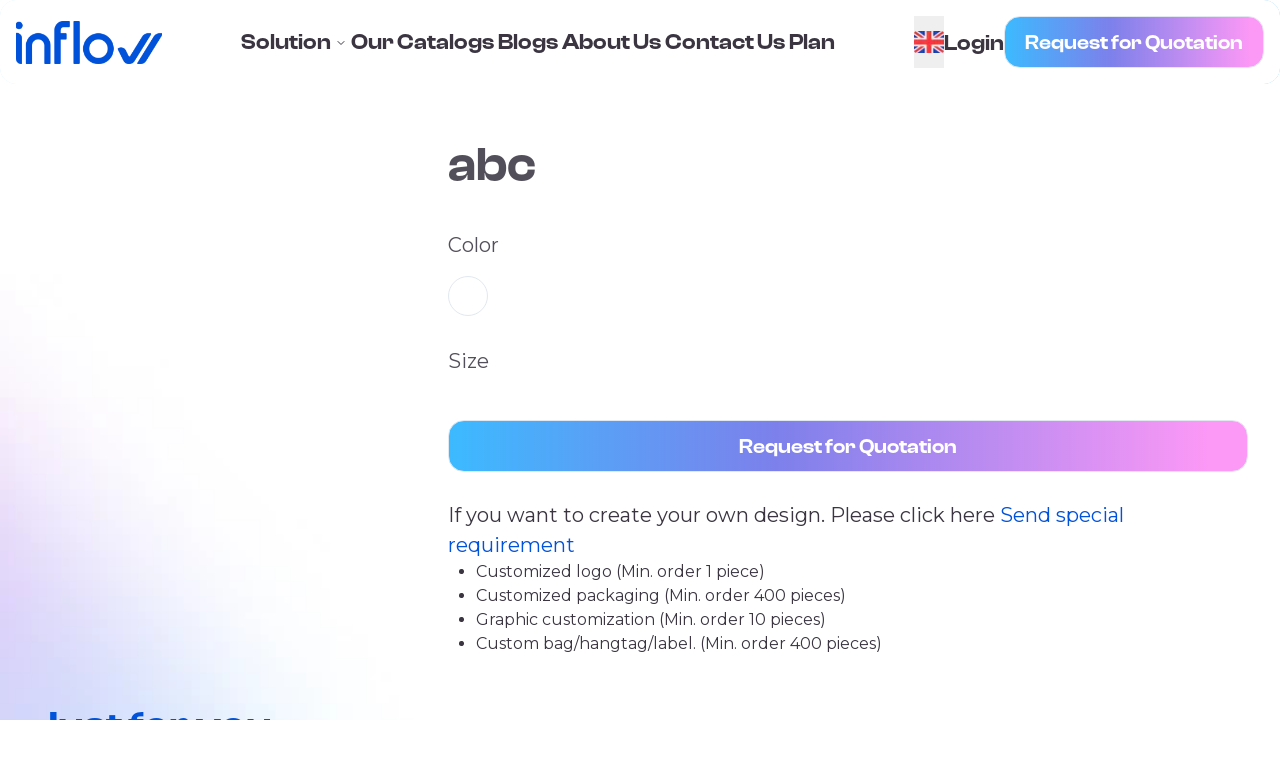

--- FILE ---
content_type: text/html; charset=utf-8
request_url: https://dev.joininflow.io/product/abc
body_size: 38849
content:
<!DOCTYPE html><html lang="en"><head><meta charSet="utf-8"/><meta name="viewport" content="width=device-width, initial-scale=1"/><link rel="preload" as="image" href="/_next/static/media/logo-color.0a5a14b4.svg" fetchPriority="high"/><link rel="stylesheet" href="/_next/static/css/c871913405e55832.css" data-precedence="next"/><link rel="preload" as="script" fetchPriority="low" href="/_next/static/chunks/webpack-fd08a2d582131ce7.js"/><script src="/_next/static/chunks/fd9d1056-53ea37e052db1e92.js" async=""></script><script src="/_next/static/chunks/7023-a2f0f3d58f0f6801.js" async=""></script><script src="/_next/static/chunks/main-app-7c91f355ae393b0e.js" async=""></script><script src="/_next/static/chunks/8173-ef27a5555a6da99c.js" async=""></script><script src="/_next/static/chunks/565-c2e1e9886c944d08.js" async=""></script><script src="/_next/static/chunks/6654-e645d840d0339abe.js" async=""></script><script src="/_next/static/chunks/3040-ec934b3823d1d074.js" async=""></script><script src="/_next/static/chunks/3829-8f75ed39dade7cb2.js" async=""></script><script src="/_next/static/chunks/app/%5Blocale%5D/product/%5Bslug%5D/loading-d026070f5a2863a7.js" async=""></script><script src="/_next/static/chunks/6109-509011e1eedf06f1.js" async=""></script><script src="/_next/static/chunks/4300-53f3b9962547807f.js" async=""></script><script src="/_next/static/chunks/2724-36a1d3bad66e559c.js" async=""></script><script src="/_next/static/chunks/2448-e9deed2b9b55ba50.js" async=""></script><script src="/_next/static/chunks/app/%5Blocale%5D/product/%5Bslug%5D/page-459649d1f0a28182.js" async=""></script><script src="/_next/static/chunks/app/%5Blocale%5D/error-fa10bea03b4c96f3.js" async=""></script><script src="/_next/static/chunks/app/%5Blocale%5D/not-found-2b168ab9cbf32579.js" async=""></script><script src="/_next/static/chunks/7407-863dd410af5f219a.js" async=""></script><script src="/_next/static/chunks/744-053bd454fb14a0b7.js" async=""></script><script src="/_next/static/chunks/8534-716006b5564e415f.js" async=""></script><script src="/_next/static/chunks/app/%5Blocale%5D/layout-fa4eaeaf465de960.js" async=""></script><meta name="theme-color" content="dark"/><title>abc</title><meta property="og:title" content="abc"/><meta property="og:image" content="https://dev.joininflow.io/images/home-en.png"/><meta name="twitter:card" content="summary_large_image"/><meta name="twitter:title" content="abc"/><meta name="twitter:image" content="https://dev.joininflow.io/images/home-en.png"/><link rel="icon" href="/favicon.ico" type="image/x-icon" sizes="16x16"/><meta name="next-size-adjust"/><title>Inflow - Supply Chain &amp; Manufacturing Platform for Fashion Brands</title><script src="/_next/static/chunks/polyfills-78c92fac7aa8fdd8.js" noModule=""></script></head><body class="__variable_4bc053 __variable_e220ac"><!--$--><!--$--><!--$--><div class="bg-no-repeat font-svn bg-header-light bg-cover fixed top-0 w-full z-10"><nav class="container p-4 flex items-center justify-between mx-auto gap-4"><a href="/"><img alt="Inflow" fetchPriority="high" width="146" height="43" decoding="async" data-nimg="1" style="color:transparent" src="/_next/static/media/logo-color.0a5a14b4.svg"/></a><nav aria-label="Main" data-orientation="horizontal" dir="ltr" class="relative z-10 flex-1 items-center justify-center max-w-none w-full hidden xl:block"><div style="position:relative"><ul data-orientation="horizontal" class="group flex flex-1 list-none items-center justify-center space-x-1 gap-4" dir="ltr"><li class="relative"><button id="radix-:R16cvff5jta:-trigger-radix-:Rn6cvff5jta:" data-state="closed" aria-expanded="false" aria-controls="radix-:R16cvff5jta:-content-radix-:Rn6cvff5jta:" class="group inline-flex h-10 w-max items-center justify-center rounded-md bg-background py-2 text-sm font-medium transition-colors hover:text-accent-foreground focus:text-accent-foreground focus:outline-none disabled:pointer-events-none disabled:opacity-50 data-[active]:bg-accent/50 data-[state=open]:bg-accent/50 group font-svn lg:text-22 !bg-transparent hover:bg-transparent hover:gradient-text-hover focus:bg-transparent focus:gradient-text-hover px-0 capitalize text-[#3A3541]" data-radix-collection-item="">Solution<!-- --> <svg xmlns="http://www.w3.org/2000/svg" width="24" height="24" viewBox="0 0 24 24" fill="none" stroke="currentColor" stroke-width="2" stroke-linecap="round" stroke-linejoin="round" class="lucide lucide-chevron-down relative top-[1px] ml-1 h-3 w-3 transition duration-200 group-data-[state=open]:rotate-180" aria-hidden="true"><path d="m6 9 6 6 6-6"></path></svg></button><div class="h-[4px] w-full bg-gradient-to-r from-[#3CBAFF] via-[#7D80EB] to-[#FC98F6] absolute bottom-0 invisible"></div></li><li class="relative"><a class="group inline-flex h-10 w-max items-center justify-center rounded-md py-2 text-sm font-medium transition-colors hover:text-accent-foreground focus:bg-accent focus:text-accent-foreground focus:outline-none disabled:pointer-events-none disabled:opacity-50 data-[active]:bg-accent/50 data-[state=open]:bg-accent/50 font-svn lg:text-22 bg-transparent hover:bg-transparent hover:gradient-text-hover px-0 capitalize text-[#3A3541]" href="/our-catalog" data-radix-collection-item="">Our catalogs</a><div class="h-[4px] w-full bg-gradient-to-r from-[#3CBAFF] via-[#7D80EB] to-[#FC98F6] absolute bottom-0 invisible"></div></li><li class="relative"><a class="group inline-flex h-10 w-max items-center justify-center rounded-md py-2 text-sm font-medium transition-colors hover:text-accent-foreground focus:bg-accent focus:text-accent-foreground focus:outline-none disabled:pointer-events-none disabled:opacity-50 data-[active]:bg-accent/50 data-[state=open]:bg-accent/50 font-svn lg:text-22 bg-transparent hover:bg-transparent hover:gradient-text-hover px-0 capitalize text-[#3A3541]" href="/blogs" data-radix-collection-item="">Blogs</a><div class="h-[4px] w-full bg-gradient-to-r from-[#3CBAFF] via-[#7D80EB] to-[#FC98F6] absolute bottom-0 invisible"></div></li><li class="relative"><a class="group inline-flex h-10 w-max items-center justify-center rounded-md py-2 text-sm font-medium transition-colors hover:text-accent-foreground focus:bg-accent focus:text-accent-foreground focus:outline-none disabled:pointer-events-none disabled:opacity-50 data-[active]:bg-accent/50 data-[state=open]:bg-accent/50 font-svn lg:text-22 bg-transparent hover:bg-transparent hover:gradient-text-hover px-0 capitalize text-[#3A3541]" href="/about" data-radix-collection-item="">About us</a><div class="h-[4px] w-full bg-gradient-to-r from-[#3CBAFF] via-[#7D80EB] to-[#FC98F6] absolute bottom-0 invisible"></div></li><li class="relative"><a class="group inline-flex h-10 w-max items-center justify-center rounded-md py-2 text-sm font-medium transition-colors hover:text-accent-foreground focus:bg-accent focus:text-accent-foreground focus:outline-none disabled:pointer-events-none disabled:opacity-50 data-[active]:bg-accent/50 data-[state=open]:bg-accent/50 font-svn lg:text-22 bg-transparent hover:bg-transparent hover:gradient-text-hover px-0 capitalize text-[#3A3541]" href="/contact" data-radix-collection-item="">Contact us</a><div class="h-[4px] w-full bg-gradient-to-r from-[#3CBAFF] via-[#7D80EB] to-[#FC98F6] absolute bottom-0 invisible"></div></li><li class="relative"><a class="group inline-flex h-10 w-max items-center justify-center rounded-md py-2 text-sm font-medium transition-colors hover:text-accent-foreground focus:bg-accent focus:text-accent-foreground focus:outline-none disabled:pointer-events-none disabled:opacity-50 data-[active]:bg-accent/50 data-[state=open]:bg-accent/50 font-svn lg:text-22 bg-transparent hover:bg-transparent hover:gradient-text-hover px-0 capitalize text-[#3A3541]" href="/plan" data-radix-collection-item="">Plan</a><div class="h-[4px] w-full bg-gradient-to-r from-[#3CBAFF] via-[#7D80EB] to-[#FC98F6] absolute bottom-0 invisible"></div></li></ul></div><div class="absolute left-0 top-full flex justify-center"></div></nav><div class="flex gap-4"><button type="button" id="radix-:R3mcvff5jta:" aria-haspopup="menu" aria-expanded="false" data-state="closed" class="cursor-pointer"><img alt="en" loading="lazy" width="30" height="30" decoding="async" data-nimg="1" style="color:transparent" srcSet="/_next/image?url=%2F_next%2Fstatic%2Fmedia%2Fen-flag-curve.4050e955.png&amp;w=32&amp;q=75 1x, /_next/image?url=%2F_next%2Fstatic%2Fmedia%2Fen-flag-curve.4050e955.png&amp;w=64&amp;q=75 2x" src="/_next/image?url=%2F_next%2Fstatic%2Fmedia%2Fen-flag-curve.4050e955.png&amp;w=64&amp;q=75"/></button><div class="hidden xl:flex gap-4 items-center"><a class="font-svn text-[20px] md:text-[22px] hover:gradient-text-hover text-[#3A3541]" href="https://dev-brand.joininflow.io/login">Login</a><a class="btn-primary font-svn text-white text-16 lg:text-20 border rounded-2xl h-51 border-linear whitespace-nowrap button-hover" href="https://dev-brand.joininflow.io/inquiries/new">Request for Quotation</a></div><button class="items-center justify-center whitespace-nowrap rounded-md text-sm font-medium ring-offset-background transition-colors focus-visible:outline-none focus-visible:ring-2 focus-visible:ring-ring focus-visible:ring-offset-2 disabled:pointer-events-none disabled:opacity-50 border border-input hover:text-accent-foreground h-10 px-4 py-2 bg-transparent border-none hover:bg-transparent block xl:hidden" type="button" aria-haspopup="dialog" aria-expanded="false" aria-controls="radix-:R7mcvff5jta:" data-state="closed"><svg class="w-[2rem] text-[#0551DA] dark:[#0551DA]" aria-hidden="true" xmlns="http://www.w3.org/2000/svg" fill="none" viewBox="0 0 17 14"><path stroke="currentColor" stroke-linecap="round" stroke-linejoin="round" stroke-width="2" d="M1 1h15M1 7h15M1 13h15"></path></svg></button></div></nav></div><!--/$--><div class="bg-header-light bg-cover bg-no-repeat"><section class="container grid lg:grid-cols-12 grid-cols-1 gap-[33px] pt-32"><section class="lg:col-span-4"><!--$--><!--$--><div class="grid md:grid-cols-4 md:grid-rows-none grid-rows-3 gap-3 lg:justify-items-start justify-items-center"><section class="row-start-3 row-end-4  flex flex-col gap-5 md:hidden mx-[20px]"><div class="relative overflow-hidden" role="region" aria-roledescription="carousel"><div class="overflow-hidden"><div class="flex -ml-4"></div></div><button class="inline-flex items-center justify-center whitespace-nowrap text-sm font-medium ring-offset-background transition-colors focus-visible:outline-none focus-visible:ring-2 focus-visible:ring-ring focus-visible:ring-offset-2 disabled:pointer-events-none disabled:opacity-50 border border-input bg-background hover:bg-accent hover:text-accent-foreground absolute h-8 w-8 rounded-full -left-12 top-1/2 -translate-y-1/2" disabled=""><svg xmlns="http://www.w3.org/2000/svg" width="24" height="24" viewBox="0 0 24 24" fill="none" stroke="currentColor" stroke-width="2" stroke-linecap="round" stroke-linejoin="round" class="lucide lucide-arrow-left h-4 w-4"><path d="m12 19-7-7 7-7"></path><path d="M19 12H5"></path></svg><span class="sr-only">Previous slide</span></button><button class="inline-flex items-center justify-center whitespace-nowrap text-sm font-medium ring-offset-background transition-colors focus-visible:outline-none focus-visible:ring-2 focus-visible:ring-ring focus-visible:ring-offset-2 disabled:pointer-events-none disabled:opacity-50 border border-input bg-background hover:bg-accent hover:text-accent-foreground absolute h-8 w-8 rounded-full -right-12 top-1/2 -translate-y-1/2" disabled=""><svg xmlns="http://www.w3.org/2000/svg" width="24" height="24" viewBox="0 0 24 24" fill="none" stroke="currentColor" stroke-width="2" stroke-linecap="round" stroke-linejoin="round" class="lucide lucide-arrow-right h-4 w-4"><path d="M5 12h14"></path><path d="m12 5 7 7-7 7"></path></svg><span class="sr-only">Next slide</span></button></div></section><section class="col-start-1 col-end-2 flex-col gap-5 md:flex hidden"></section><section class="md:col-start-2 md:col-end-5  row-start-1 row-end-3 "></section></div><!--/$--><!--/$--></section><section class="lg:col-span-8"><!--$--><section class="flex flex-col"><h1 class="font-svn text-[26px] md:text-[32px] lg:text-[48px] rgba-text1">abc</h1><div class="font-mon text-base md:text-[20px] rgba-text1 flex flex-col gap-5 detail_product mb-[30px]"></div><span class="font-mon text-[20px] rgba-text1 mb-4">Color</span><div class="flex flex-row "><div class="w-[40px] h-[40px] rounded-[20px] mr-4 border cursor-pointer hover:border-[#0653DA]"></div></div><span class="font-mon text-[20px] rgba-text1 mt-[30px] mb-4">Size</span><div class="flex flex-row gap-8"></div><a class="btn-primary font-svn text-white text-16 lg:text-20 border rounded-2xl h-51 border-linear text-center my-7 button-hover" href="https://dev-brand.joininflow.io/inquiries/new">Request for Quotation</a><p class="text-[20px] font-mon text-[#3A3541]">If you want to create your own design. Please click here<!-- --> <a class="font-mon text-[20px] text-[#0052DA] hover:underline" href="https://dev-brand.joininflow.io/inquiries/new">Send special requirement</a></p><ul class="ml-7 list-disc text-base font-mon text-[#3A3541]"><li>Customized logo<!-- --> (<!-- -->Min. order 1 piece<!-- -->)</li><li>Customized packaging<!-- --> (<!-- -->Min. order 400 pieces<!-- -->)</li><li>Graphic customization<!-- --> (<!-- -->Min. order 10 pieces<!-- -->)</li><li>Custom bag/hangtag/label<!-- -->. (<!-- -->Min. order 400 pieces<!-- -->)<!-- --> </li></ul></section><!--/$--></section></section><!--$--><!--$--><!--$!--><template data-dgst="BAILOUT_TO_CLIENT_SIDE_RENDERING"></template><div>Loading...</div><!--/$--><div class="container mb-14"><div class="container relative w-full h-full lg:bg-none bg-[#002563] rounded-3xl font-mon pb-12"><div class="lg:w-[55%] w-full h-full text-white z-10 relative md:p-16 pt-10"><h1 class="md:text-4xl text-2xl font-bold leading-tight">Limited access to see full our ready-to-produce catalog</h1><p class="md:text-lg text-[17px] mb-7 mt-7">Only premium members have access to this catalog. You can sign up to become our member.</p><a href="https://dev-brand.joininflow.io/catalogues"><button class="inline-flex items-center justify-center whitespace-nowrap ring-offset-background focus-visible:outline-none focus-visible:ring-2 focus-visible:ring-ring focus-visible:ring-offset-2 disabled:pointer-events-none disabled:opacity-50 bg-primary hover:bg-primary/90 h-10 capitalize text-white font-semibold py-3 px-8 rounded-md text-lg hover:opacity-90 transition-opacity pt-7 pb-7 animate-pulse m-auto lg:w-fit w-full">Sign up now</button></a><span class="text-sm block sm:flex sm:justify-center mt-7">If you are already a premium member, please<a class="underline font-extrabold ml-1" href="https://dev-brand.joininflow.io/catalogues">sign in</a></span></div><img alt="Catalog preview on devices" loading="lazy" decoding="async" data-nimg="fill" class="lg:block hidden" style="position:absolute;height:100%;width:100%;left:0;top:0;right:0;bottom:0;color:transparent" sizes="100vw" srcSet="/_next/image?url=%2Fimages%2Fblog-banner.png&amp;w=640&amp;q=75 640w, /_next/image?url=%2Fimages%2Fblog-banner.png&amp;w=750&amp;q=75 750w, /_next/image?url=%2Fimages%2Fblog-banner.png&amp;w=828&amp;q=75 828w, /_next/image?url=%2Fimages%2Fblog-banner.png&amp;w=1080&amp;q=75 1080w, /_next/image?url=%2Fimages%2Fblog-banner.png&amp;w=1200&amp;q=75 1200w, /_next/image?url=%2Fimages%2Fblog-banner.png&amp;w=1920&amp;q=75 1920w, /_next/image?url=%2Fimages%2Fblog-banner.png&amp;w=2048&amp;q=75 2048w, /_next/image?url=%2Fimages%2Fblog-banner.png&amp;w=3840&amp;q=75 3840w" src="/_next/image?url=%2Fimages%2Fblog-banner.png&amp;w=3840&amp;q=75"/></div></div><!--/$--><!--/$--></div><!--/$--><!--/$--><div role="region" aria-label="Notifications (F8)" tabindex="-1" style="pointer-events:none"><ol tabindex="-1" class="fixed top-0 z-[100] flex max-h-screen w-full flex-col-reverse p-4 sm:bottom-0 sm:right-0 sm:top-auto sm:flex-col md:max-w-[420px]"></ol></div><!--$--><!--$!--><template data-dgst="BAILOUT_TO_CLIENT_SIDE_RENDERING"></template><!--/$--><!--/$--><button class="z-[20] btn-primary fixed bottom-4 right-4 rounded-full p-2 outline-none transition-opacity duration-200 opacity-0" aria-label="scroll-to-top"><svg xmlns="http://www.w3.org/2000/svg" width="24" height="24" viewBox="0 0 24 24" fill="none" stroke="white" stroke-width="2" stroke-linecap="round" stroke-linejoin="round" class="lucide lucide-arrow-up"><path d="m5 12 7-7 7 7"></path><path d="M12 19V5"></path></svg></button><script src="/_next/static/chunks/webpack-fd08a2d582131ce7.js" async=""></script><script>(self.__next_f=self.__next_f||[]).push([0]);self.__next_f.push([2,null])</script><script>self.__next_f.push([1,"1:HL[\"/_next/static/media/41222436b67a28bd-s.p.otf\",\"font\",{\"crossOrigin\":\"\",\"type\":\"font/otf\"}]\n2:HL[\"/_next/static/media/4f05ba3a6752a328-s.p.woff2\",\"font\",{\"crossOrigin\":\"\",\"type\":\"font/woff2\"}]\n3:HL[\"/_next/static/css/c871913405e55832.css\",\"style\"]\n"])</script><script>self.__next_f.push([1,"4:I[95751,[],\"\"]\n7:I[39275,[],\"\"]\na:I[61343,[],\"\"]\nb:I[63829,[\"8173\",\"static/chunks/8173-ef27a5555a6da99c.js\",\"565\",\"static/chunks/565-c2e1e9886c944d08.js\",\"6654\",\"static/chunks/6654-e645d840d0339abe.js\",\"3040\",\"static/chunks/3040-ec934b3823d1d074.js\",\"3829\",\"static/chunks/3829-8f75ed39dade7cb2.js\",\"1419\",\"static/chunks/app/%5Blocale%5D/product/%5Bslug%5D/loading-d026070f5a2863a7.js\"],\"Header\"]\nd:I[38173,[\"8173\",\"static/chunks/8173-ef27a5555a6da99c.js\",\"565\",\"static/chunks/565-c2e1e9886c944d08.js\",\"6654\",\"static/chunks/6654-e645d840d0339abe.js\",\"3040\",\"static/chunks/3040-ec934b3823d1d074.js\",\"6109\",\"static/chunks/6109-509011e1eedf06f1.js\",\"4300\",\"static/chunks/4300-53f3b9962547807f.js\",\"2724\",\"static/chunks/2724-36a1d3bad66e559c.js\",\"2448\",\"static/chunks/2448-e9deed2b9b55ba50.js\",\"3829\",\"static/chunks/3829-8f75ed39dade7cb2.js\",\"373\",\"static/chunks/app/%5Blocale%5D/product/%5Bslug%5D/page-459649d1f0a28182.js\"],\"Image\"]\nf:I[76130,[],\"\"]\n8:[\"locale\",\"en\",\"d\"]\n9:[\"slug\",\"abc\",\"d\"]\n10:[]\n"])</script><script>self.__next_f.push([1,"0:[null,[\"$\",\"$L4\",null,{\"buildId\":\"mLYKMdLwgxXdz87uHnfrF\",\"assetPrefix\":\"\",\"initialCanonicalUrl\":\"/product/abc\",\"initialTree\":[\"\",{\"children\":[[\"locale\",\"en\",\"d\"],{\"children\":[\"product\",{\"children\":[[\"slug\",\"abc\",\"d\"],{\"children\":[\"__PAGE__\",{}]}]}]},\"$undefined\",\"$undefined\",true]}],\"initialSeedData\":[\"\",{\"children\":[[\"locale\",\"en\",\"d\"],{\"children\":[\"product\",{\"children\":[[\"slug\",\"abc\",\"d\"],{\"children\":[\"__PAGE__\",{},[[\"$L5\",\"$L6\"],null],null]},[\"$\",\"$L7\",null,{\"parallelRouterKey\":\"children\",\"segmentPath\":[\"children\",\"$8\",\"children\",\"product\",\"children\",\"$9\",\"children\"],\"error\":\"$undefined\",\"errorStyles\":\"$undefined\",\"errorScripts\":\"$undefined\",\"template\":[\"$\",\"$La\",null,{}],\"templateStyles\":\"$undefined\",\"templateScripts\":\"$undefined\",\"notFound\":\"$undefined\",\"notFoundStyles\":\"$undefined\",\"styles\":null}],[[[\"$\",\"$Lb\",null,{\"darkMode\":false,\"className\":\"bg-header-light bg-cover fixed top-0 w-full z-10\"}],[\"$\",\"div\",null,{\"className\":\"bg-header-light bg-cover bg-no-repeat\",\"children\":[[\"$\",\"div\",null,{\"className\":\"container grid lg:grid-cols-12 grid-cols-1 gap-[33px] pt-32\",\"children\":[[\"$\",\"div\",null,{\"className\":\"lg:col-span-4\",\"children\":[\"$\",\"div\",null,{\"className\":\"grid md:grid-cols-4 md:grid-rows-none grid-rows-3 gap-3 lg:justify-items-start justify-items-center\",\"children\":[[\"$\",\"div\",null,{\"className\":\"animate-pulse bg-muted !bg-[#F7F7F7] rounded-[20px] !bg-no-repeat !bg-center h-[250px] w-[170px] row-start-3 row-end-4 flex flex-col gap-5 md:hidden mx-[20px]\",\"style\":{\"background\":\"url(/_next/static/media/logo_v2.997a14b3.svg)\"}}],[\"$\",\"div\",null,{\"className\":\"animate-pulse bg-muted !bg-[#F7F7F7] rounded-[20px] lg:h-[98.25px] md:h-[250.5px] w-full col-start-1 col-end-2 flex-col gap-5 md:flex hidden\",\"style\":{\"background\":\"url(/_next/static/media/logo_v2.997a14b3.svg) \",\"backgroundRepeat\":\"no-repeat\",\"backgroundPosition\":\"center\"}}],[\"$\",\"div\",null,{\"className\":\"animate-pulse bg-muted !bg-[#F7F7F7] rounded-[20px] !bg-no-repeat !bg-center lg:h-[330.75px] md:h-[556.5px] lg:w-full md:w-[371px] md:col-start-2 md:col-end-5 row-start-1 row-end-3\",\"style\":{\"background\":\"url(/_next/static/media/logo_v2.997a14b3.svg)\"}}]]}]}],[\"$\",\"div\",null,{\"className\":\"lg:col-span-8\",\"children\":[\"$\",\"div\",null,{\"className\":\"flex flex-col gap-[7.3px]\",\"children\":[[\"$\",\"div\",null,{\"className\":\"animate-pulse bg-muted w-[80%] h-[40px] !bg-[#F7F7F7] rounded-[10px]\"}],[\"$\",\"div\",null,{\"className\":\"flex flex-col gap-5 mb-[30px]\",\"children\":[[\"$\",\"div\",null,{\"className\":\"flex flex-col gap-4\",\"children\":[[\"$\",\"div\",null,{\"className\":\"animate-pulse bg-muted w-[90%] h-[35px] !bg-[#F7F7F7] rounded-[10px]\"}],[\"$\",\"div\",null,{\"className\":\"animate-pulse bg-muted w-[87%] h-[35px] !bg-[#F7F7F7] rounded-[10px]\"}],[\"$\",\"div\",null,{\"className\":\"animate-pulse bg-muted w-[92%] h-[35px] !bg-[#F7F7F7] rounded-[10px]\"}],[\"$\",\"div\",null,{\"className\":\"animate-pulse bg-muted w-[45%] h-[35px] !bg-[#F7F7F7] rounded-[10px]\"}]]}],[\"$\",\"div\",null,{\"className\":\"flex flex-col gap-4\",\"children\":[[\"$\",\"div\",null,{\"className\":\"animate-pulse bg-muted w-[15%] h-[35px] !bg-[#F7F7F7] rounded-[10px]\"}],[\"$\",\"div\",null,{\"className\":\"animate-pulse bg-muted w-[90%] h-[35px] !bg-[#F7F7F7] rounded-[10px]\"}],[\"$\",\"div\",null,{\"className\":\"animate-pulse bg-muted w-[85%] h-[35px] !bg-[#F7F7F7] rounded-[10px]\"}],[\"$\",\"div\",null,{\"className\":\"animate-pulse bg-muted w-[86%] h-[35px] !bg-[#F7F7F7] rounded-[10px]\"}],[\"$\",\"div\",null,{\"className\":\"animate-pulse bg-muted w-[92%] h-[35px] !bg-[#F7F7F7] rounded-[10px]\"}],[\"$\",\"div\",null,{\"className\":\"animate-pulse bg-muted w-[80%] h-[35px] !bg-[#F7F7F7] rounded-[10px]\"}]]}],[\"$\",\"div\",null,{\"className\":\"flex flex-col gap-4\",\"children\":[[\"$\",\"div\",null,{\"className\":\"animate-pulse bg-muted w-[90%] h-[35px] !bg-[#F7F7F7] rounded-[10px]\"}],[\"$\",\"div\",null,{\"className\":\"animate-pulse bg-muted w-[85%] h-[35px] !bg-[#F7F7F7] rounded-[10px]\"}],[\"$\",\"div\",null,{\"className\":\"animate-pulse bg-muted w-[86%] h-[35px] !bg-[#F7F7F7] rounded-[10px]\"}]]}]]}],[\"$\",\"div\",null,{\"className\":\"animate-pulse bg-muted w-[100px] h-[40px] !bg-[#F7F7F7] rounded-[20px] mb-4\"}],[\"$\",\"div\",null,{\"className\":\"animate-pulse bg-muted w-[40px] h-[40px] !bg-[#F7F7F7] rounded-[20px]\"}],[\"$\",\"div\",null,{\"className\":\"animate-pulse bg-muted w-[100px] h-[40px] !bg-[#F7F7F7] rounded-[20px] mb-4 mt-[30px]\"}],[\"$\",\"div\",null,{\"className\":\"flex flex-row gap-8\",\"children\":[[\"$\",\"div\",null,{\"className\":\"animate-pulse bg-muted w-[40px] h-[40px] !bg-[#F7F7F7] rounded-[20px]\"}],[\"$\",\"div\",null,{\"className\":\"animate-pulse bg-muted w-[40px] h-[40px] !bg-[#F7F7F7] rounded-[20px]\"}],[\"$\",\"div\",null,{\"className\":\"animate-pulse bg-muted w-[40px] h-[40px] !bg-[#F7F7F7] rounded-[20px]\"}]]}],[\"$\",\"div\",null,{\"className\":\"animate-pulse bg-muted w-full lg:h-[52px] md:h-[46px] h-[46px] !bg-[#F7F7F7] mt-7 rounded-xl\"}]]}]}]]}],[\"$\",\"div\",null,{\"className\":\"container mt-10 mb-10 flex flex-col\",\"children\":[[\"$\",\"span\",null,{\"className\":\"text-[40px] font-svn text-[#0052DA] mb-[20px]\",\"children\":\"Just for you\"}],[\"$\",\"div\",null,{\"className\":\"grid lg:grid-cols-4 md:grid-cols-2 grid-cols-1 gap-y-14 gap-x-5 mb-[40px]\",\"children\":[[\"$\",\"div\",\"0\",{\"className\":\"flex flex-col gap-3\",\"children\":[[\"$\",\"div\",null,{\"className\":\"animate-pulse bg-muted !bg-[#F7F7F7] rounded-[20px] !bg-no-repeat !bg-center h-[393px] w-full\",\"style\":{\"background\":\"url(/_next/static/media/logo_v2.997a14b3.svg)\"}}],[\"$\",\"div\",null,{\"className\":\"animate-pulse bg-muted !bg-[#F7F7F7] rounded-[20px] !bg-no-repeat !bg-center h-[27px] w-full\"}]]}],[\"$\",\"div\",\"1\",{\"className\":\"flex flex-col gap-3\",\"children\":[[\"$\",\"div\",null,{\"className\":\"animate-pulse bg-muted !bg-[#F7F7F7] rounded-[20px] !bg-no-repeat !bg-center h-[393px] w-full\",\"style\":{\"background\":\"url(/_next/static/media/logo_v2.997a14b3.svg)\"}}],[\"$\",\"div\",null,{\"className\":\"animate-pulse bg-muted !bg-[#F7F7F7] rounded-[20px] !bg-no-repeat !bg-center h-[27px] w-full\"}]]}],[\"$\",\"div\",\"2\",{\"className\":\"flex flex-col gap-3\",\"children\":[[\"$\",\"div\",null,{\"className\":\"animate-pulse bg-muted !bg-[#F7F7F7] rounded-[20px] !bg-no-repeat !bg-center h-[393px] w-full\",\"style\":{\"background\":\"url(/_next/static/media/logo_v2.997a14b3.svg)\"}}],[\"$\",\"div\",null,{\"className\":\"animate-pulse bg-muted !bg-[#F7F7F7] rounded-[20px] !bg-no-repeat !bg-center h-[27px] w-full\"}]]}],[\"$\",\"div\",\"3\",{\"className\":\"flex flex-col gap-3\",\"children\":[[\"$\",\"div\",null,{\"className\":\"animate-pulse bg-muted !bg-[#F7F7F7] rounded-[20px] !bg-no-repeat !bg-center h-[393px] w-full\",\"style\":{\"background\":\"url(/_next/static/media/logo_v2.997a14b3.svg)\"}}],[\"$\",\"div\",null,{\"className\":\"animate-pulse bg-muted !bg-[#F7F7F7] rounded-[20px] !bg-no-repeat !bg-center h-[27px] w-full\"}]]}],[\"$\",\"div\",\"4\",{\"className\":\"flex flex-col gap-3\",\"children\":[[\"$\",\"div\",null,{\"className\":\"animate-pulse bg-muted !bg-[#F7F7F7] rounded-[20px] !bg-no-repeat !bg-center h-[393px] w-full\",\"style\":{\"background\":\"url(/_next/static/media/logo_v2.997a14b3.svg)\"}}],[\"$\",\"div\",null,{\"className\":\"animate-pulse bg-muted !bg-[#F7F7F7] rounded-[20px] !bg-no-repeat !bg-center h-[27px] w-full\"}]]}],[\"$\",\"div\",\"5\",{\"className\":\"flex flex-col gap-3\",\"children\":[[\"$\",\"div\",null,{\"className\":\"animate-pulse bg-muted !bg-[#F7F7F7] rounded-[20px] !bg-no-repeat !bg-center h-[393px] w-full\",\"style\":{\"background\":\"url(/_next/static/media/logo_v2.997a14b3.svg)\"}}],[\"$\",\"div\",null,{\"className\":\"animate-pulse bg-muted !bg-[#F7F7F7] rounded-[20px] !bg-no-repeat !bg-center h-[27px] w-full\"}]]}],[\"$\",\"div\",\"6\",{\"className\":\"flex flex-col gap-3\",\"children\":[[\"$\",\"div\",null,{\"className\":\"animate-pulse bg-muted !bg-[#F7F7F7] rounded-[20px] !bg-no-repeat !bg-center h-[393px] w-full\",\"style\":{\"background\":\"url(/_next/static/media/logo_v2.997a14b3.svg)\"}}],[\"$\",\"div\",null,{\"className\":\"animate-pulse bg-muted !bg-[#F7F7F7] rounded-[20px] !bg-no-repeat !bg-center h-[27px] w-full\"}]]}],[\"$\",\"div\",\"7\",{\"className\":\"flex flex-col gap-3\",\"children\":[[\"$\",\"div\",null,{\"className\":\"animate-pulse bg-muted !bg-[#F7F7F7] rounded-[20px] !bg-no-repeat !bg-center h-[393px] w-full\",\"style\":{\"background\":\"url(/_next/static/media/logo_v2.997a14b3.svg)\"}}],[\"$\",\"div\",null,{\"className\":\"animate-pulse bg-muted !bg-[#F7F7F7] rounded-[20px] !bg-no-repeat !bg-center h-[27px] w-full\"}]]}]]}]]}]]}]],[],[]]]},[\"$\",\"$L7\",null,{\"parallelRouterKey\":\"children\",\"segmentPath\":[\"children\",\"$8\",\"children\",\"product\",\"children\"],\"error\":\"$undefined\",\"errorStyles\":\"$undefined\",\"errorScripts\":\"$undefined\",\"template\":[\"$\",\"$La\",null,{}],\"templateStyles\":\"$undefined\",\"templateScripts\":\"$undefined\",\"notFound\":\"$undefined\",\"notFoundStyles\":\"$undefined\",\"styles\":null}],null]},[\"$Lc\",null],[[\"$\",\"div\",null,{\"className\":\" top-0 left-0 w-screen fixed flex justify-center items-center mx-auto h-screen bg-white overflow-hidden z-10 \",\"children\":[\"$\",\"div\",null,{\"className\":\"relative\",\"children\":[[[\"$\",\"svg\",null,{\"width\":0,\"height\":0,\"children\":[\"$\",\"defs\",null,{\"children\":[\"$\",\"linearGradient\",null,{\"id\":\"my_gradient\",\"x1\":\"0%\",\"y1\":\"0%\",\"x2\":\"0%\",\"y2\":\"100%\",\"children\":[[\"$\",\"stop\",null,{\"offset\":\"0%\",\"stopColor\":\"#e01cd5\"}],[\"$\",\"stop\",null,{\"offset\":\"100%\",\"stopColor\":\"#1CB5E0\"}]]}]}]}],[\"$\",\"svg\",null,{\"xmlns\":\"http://www.w3.org/2000/svg\",\"width\":24,\"height\":24,\"viewBox\":\"0 0 24 24\",\"fill\":\"none\",\"stroke\":\"currentColor\",\"strokeWidth\":2,\"strokeLinecap\":\"round\",\"strokeLinejoin\":\"round\",\"className\":\"lucide lucide-loader-circle w-16 h-16 animate-spin fill-transparent\",\"style\":{\"stroke\":\"url(#my_gradient)\",\"strokeWidth\":\"1px\"},\"children\":[[\"$\",\"path\",\"13zald\",{\"d\":\"M21 12a9 9 0 1 1-6.219-8.56\"}],\"$undefined\"]}]],[\"$\",\"$Ld\",null,{\"src\":{\"src\":\"/_next/static/media/logo_loading.3d14fd86.webp\",\"height\":120,\"width\":120,\"blurDataURL\":\"[data-uri]\",\"blurWidth\":8,\"blurHeight\":8},\"alt\":\"logo\",\"width\":80,\"height\":80,\"className\":\"top-1/2 left-1/2 -translate-x-1/2 -translate-y-1/2 absolute !w-[46px] !h-[46px]  !max-w-[46px]\"}]]}]}],[],[]]]},[\"$\",\"$L7\",null,{\"parallelRouterKey\":\"children\",\"segmentPath\":[\"children\"],\"error\":\"$undefined\",\"errorStyles\":\"$undefined\",\"errorScripts\":\"$undefined\",\"template\":[\"$\",\"$La\",null,{}],\"templateStyles\":\"$undefined\",\"templateScripts\":\"$undefined\",\"notFound\":[[\"$\",\"title\",null,{\"children\":\"404: This page could not be found.\"}],[\"$\",\"div\",null,{\"style\":{\"fontFamily\":\"system-ui,\\\"Segoe UI\\\",Roboto,Helvetica,Arial,sans-serif,\\\"Apple Color Emoji\\\",\\\"Segoe UI Emoji\\\"\",\"height\":\"100vh\",\"textAlign\":\"center\",\"display\":\"flex\",\"flexDirection\":\"column\",\"alignItems\":\"center\",\"justifyContent\":\"center\"},\"children\":[\"$\",\"div\",null,{\"children\":[[\"$\",\"style\",null,{\"dangerouslySetInnerHTML\":{\"__html\":\"body{color:#000;background:#fff;margin:0}.next-error-h1{border-right:1px solid rgba(0,0,0,.3)}@media (prefers-color-scheme:dark){body{color:#fff;background:#000}.next-error-h1{border-right:1px solid rgba(255,255,255,.3)}}\"}}],[\"$\",\"h1\",null,{\"className\":\"next-error-h1\",\"style\":{\"display\":\"inline-block\",\"margin\":\"0 20px 0 0\",\"padding\":\"0 23px 0 0\",\"fontSize\":24,\"fontWeight\":500,\"verticalAlign\":\"top\",\"lineHeight\":\"49px\"},\"children\":\"404\"}],[\"$\",\"div\",null,{\"style\":{\"display\":\"inline-block\"},\"children\":[\"$\",\"h2\",null,{\"style\":{\"fontSize\":14,\"fontWeight\":400,\"lineHeight\":\"49px\",\"margin\":0},\"children\":\"This page could not be found.\"}]}]]}]}]],\"notFoundStyles\":[],\"styles\":[[\"$\",\"link\",\"0\",{\"rel\":\"stylesheet\",\"href\":\"/_next/static/css/c871913405e55832.css\",\"precedence\":\"next\",\"crossOrigin\":\"$undefined\"}]]}],null],\"couldBeIntercepted\":false,\"initialHead\":[false,\"$Le\"],\"globalErrorComponent\":\"$f\",\"missingSlots\":\"$W10\"}]]\n"])</script><script>self.__next_f.push([1,"11:\"$Sreact.suspense\"\n12:I[61481,[\"8173\",\"static/chunks/8173-ef27a5555a6da99c.js\",\"565\",\"static/chunks/565-c2e1e9886c944d08.js\",\"6654\",\"static/chunks/6654-e645d840d0339abe.js\",\"3040\",\"static/chunks/3040-ec934b3823d1d074.js\",\"6109\",\"static/chunks/6109-509011e1eedf06f1.js\",\"4300\",\"static/chunks/4300-53f3b9962547807f.js\",\"2724\",\"static/chunks/2724-36a1d3bad66e559c.js\",\"2448\",\"static/chunks/2448-e9deed2b9b55ba50.js\",\"3829\",\"static/chunks/3829-8f75ed39dade7cb2.js\",\"373\",\"static/chunks/app/%5Blocale%5D/product/%5Bslug%5D/page-459649d1f0a28182.js\"],\"PreloadCss\"]\ne:[[\"$\",\"meta\",\"0\",{\"name\":\"viewport\",\"content\":\"width=device-width, initial-scale=1\"}],[\"$\",\"meta\",\"1\",{\"name\":\"theme-color\",\"content\":\"dark\"}],[\"$\",\"meta\",\"2\",{\"charSet\":\"utf-8\"}],[\"$\",\"title\",\"3\",{\"children\":\"abc\"}],[\"$\",\"meta\",\"4\",{\"property\":\"og:title\",\"content\":\"abc\"}],[\"$\",\"meta\",\"5\",{\"property\":\"og:image\",\"content\":\"https://dev.joininflow.io/images/home-en.png\"}],[\"$\",\"meta\",\"6\",{\"name\":\"twitter:card\",\"content\":\"summary_large_image\"}],[\"$\",\"meta\",\"7\",{\"name\":\"twitter:title\",\"content\":\"abc\"}],[\"$\",\"meta\",\"8\",{\"name\":\"twitter:image\",\"content\":\"https://dev.joininflow.io/images/home-en.png\"}],[\"$\",\"link\",\"9\",{\"rel\":\"icon\",\"href\":\"/favicon.ico\",\"type\":\"image/x-icon\",\"sizes\":\"16x16\"}],[\"$\",\"meta\",\"10\",{\"name\":\"next-size-adjust\"}]]\n5:null\n6:[[\"$\",\"$11\",null,{\"fallback\":null,\"children\":[[\"$\",\"$L12\",null,{\"moduleIds\":[\"app/[locale]/product/[slug]/page.tsx -\u003e @/components/core/header\"]}],\"$L13\"]}],[\"$\",\"div\",null,{\"className\":\"bg-header-light bg-cover bg-no-repeat\",\"children\":[[\"$\",\"section\",null,{\"className\":\"container grid lg:grid-cols-12 grid-cols-1 gap-[33px] pt-32\",\"children\":[[\"$\",\"section\",null,{\"className\":\"lg:col-span-4\",\"children\":[\"$\",\"$11\",null,{\"children\":[\"$\",\"$11\",null,{\"fallback\":null,\"children\":[[\"$\",\"$L12\",null,{\"moduleIds\":[\"app/[locale]/product/[slug]/page.tsx -\u003e ./image-list\"]}],\"$L14\"]}]}]}],[\"$\",\"section\",null,{\"className\":\"lg:col-span-8\",\"children\":[\"$\",\"$11\",null,{\"fallback\":null,\"children\":[[\"$\",\"$L12\",null,{\"moduleIds\":[\"app/[locale]/pro"])</script><script>self.__next_f.push([1,"duct/[slug]/page.tsx -\u003e ./details\"]}],\"$L15\"]}]}]]}],[\"$\",\"$11\",null,{\"fallback\":null,\"children\":[[\"$\",\"$L12\",null,{\"moduleIds\":[\"app/[locale]/product/[slug]/page.tsx -\u003e ./just-for-you\"]}],\"$L16\"]}]]}]]\n"])</script><script>self.__next_f.push([1,"17:I[63829,[\"8173\",\"static/chunks/8173-ef27a5555a6da99c.js\",\"565\",\"static/chunks/565-c2e1e9886c944d08.js\",\"6654\",\"static/chunks/6654-e645d840d0339abe.js\",\"3040\",\"static/chunks/3040-ec934b3823d1d074.js\",\"3829\",\"static/chunks/3829-8f75ed39dade7cb2.js\",\"1419\",\"static/chunks/app/%5Blocale%5D/product/%5Bslug%5D/loading-d026070f5a2863a7.js\"],\"Header\",1]\n18:I[22462,[\"8173\",\"static/chunks/8173-ef27a5555a6da99c.js\",\"565\",\"static/chunks/565-c2e1e9886c944d08.js\",\"6654\",\"static/chunks/6654-e645d840d0339abe.js\",\"3040\",\"static/chunks/3040-ec934b3823d1d074.js\",\"6109\",\"static/chunks/6109-509011e1eedf06f1.js\",\"4300\",\"static/chunks/4300-53f3b9962547807f.js\",\"2724\",\"static/chunks/2724-36a1d3bad66e559c.js\",\"2448\",\"static/chunks/2448-e9deed2b9b55ba50.js\",\"3829\",\"static/chunks/3829-8f75ed39dade7cb2.js\",\"373\",\"static/chunks/app/%5Blocale%5D/product/%5Bslug%5D/page-459649d1f0a28182.js\"],\"ImageList\",1]\n13:[\"$\",\"$L17\",null,{\"darkMode\":false,\"className\":\"bg-header-light bg-cover fixed top-0 w-full z-10\"}]\n14:[\"$\",\"$L18\",null,{\"product\":{\"id\":\"cl4848c653nk004qg6s0\",\"created_at\":1699250721,\"updated_at\":1699250721,\"name\":\"abc\",\"slug\":\"abc\",\"category\":{\"deleted_at\":null},\"price\":\"0\",\"product_type\":\"clothing\",\"bullet_points\":0,\"special_features\":\"\",\"material\":\"\",\"gender\":\"\",\"style\":\"\",\"country_code\":\"VN\",\"safety_info\":\"\",\"currency\":\"VND\",\"trade_unit\":\"piece\",\"attachments\":[],\"source_product_id\":\"\",\"source\":\"inflow\",\"shop_id\":\"\",\"production_lead_time\":0,\"user_id\":\"ckhevfc8t19l8ftoi1ig\",\"status\":\"published\",\"is_trending\":false,\"classes\":[\"\"],\"user\":{\"id\":\"ckhevfc8t19l8ftoi1ig\",\"role\":\"leader\",\"name\":\"Loi Dev Thai\"}}}]\n"])</script><script>self.__next_f.push([1,"19:I[10912,[\"8173\",\"static/chunks/8173-ef27a5555a6da99c.js\",\"565\",\"static/chunks/565-c2e1e9886c944d08.js\",\"6654\",\"static/chunks/6654-e645d840d0339abe.js\",\"3040\",\"static/chunks/3040-ec934b3823d1d074.js\",\"6109\",\"static/chunks/6109-509011e1eedf06f1.js\",\"4300\",\"static/chunks/4300-53f3b9962547807f.js\",\"2724\",\"static/chunks/2724-36a1d3bad66e559c.js\",\"2448\",\"static/chunks/2448-e9deed2b9b55ba50.js\",\"3829\",\"static/chunks/3829-8f75ed39dade7cb2.js\",\"373\",\"static/chunks/app/%5Blocale%5D/product/%5Bslug%5D/page-459649d1f0a28182.js\"],\"BailoutToCSR\"]\n1b:I[231,[\"8173\",\"static/chunks/8173-ef27a5555a6da99c.js\",\"565\",\"static/chunks/565-c2e1e9886c944d08.js\",\"6654\",\"static/chunks/6654-e645d840d0339abe.js\",\"3040\",\"static/chunks/3040-ec934b3823d1d074.js\",\"6109\",\"static/chunks/6109-509011e1eedf06f1.js\",\"4300\",\"static/chunks/4300-53f3b9962547807f.js\",\"2724\",\"static/chunks/2724-36a1d3bad66e559c.js\",\"2448\",\"static/chunks/2448-e9deed2b9b55ba50.js\",\"3829\",\"static/chunks/3829-8f75ed39dade7cb2.js\",\"373\",\"static/chunks/app/%5Blocale%5D/product/%5Bslug%5D/page-459649d1f0a28182.js\"],\"\"]\n16:[\"$\",\"$11\",null,{\"children\":[[\"$\",\"$11\",null,{\"fallback\":[\"$\",\"div\",null,{\"children\":\"Loading...\"}],\"children\":[\"$\",\"$L19\",null,{\"reason\":\"next/dynamic\",\"children\":\"$L1a\"}]}],[\"$\",\"div\",null,{\"className\":\"container mb-14\",\"children\":[\"$\",\"div\",null,{\"className\":\"container relative w-full h-full lg:bg-none bg-[#002563] rounded-3xl font-mon pb-12\",\"children\":[[\"$\",\"div\",null,{\"className\":\"lg:w-[55%] w-full h-full text-white z-10 relative md:p-16 pt-10\",\"children\":[[\"$\",\"h1\",null,{\"className\":\"md:text-4xl text-2xl font-bold leading-tight\",\"children\":\"Limited access to see full our ready-to-produce catalog\"}],[\"$\",\"p\",null,{\"className\":\"md:text-lg text-[17px] mb-7 mt-7\",\"children\":\"Only premium members have access to this catalog. You can sign up to become our member.\"}],[\"$\",\"$L1b\",null,{\"href\":\"https://dev-brand.joininflow.io/catalogues\",\"children\":[\"$\",\"button\",null,{\"className\":\"inline-flex items-center justify-center whitespace-nowrap ring-offset-background fo"])</script><script>self.__next_f.push([1,"cus-visible:outline-none focus-visible:ring-2 focus-visible:ring-ring focus-visible:ring-offset-2 disabled:pointer-events-none disabled:opacity-50 bg-primary hover:bg-primary/90 h-10 capitalize text-white font-semibold py-3 px-8 rounded-md text-lg hover:opacity-90 transition-opacity pt-7 pb-7 animate-pulse m-auto lg:w-fit w-full\",\"children\":\"Sign up now\"}]}],[\"$\",\"span\",null,{\"className\":\"text-sm block sm:flex sm:justify-center mt-7\",\"children\":[\"If you are already a premium member, please\",[\"$\",\"$L1b\",null,{\"href\":\"https://dev-brand.joininflow.io/catalogues\",\"className\":\"underline font-extrabold ml-1\",\"children\":\"sign in\"}]]}]]}],[\"$\",\"$Ld\",null,{\"src\":\"/images/blog-banner.png\",\"alt\":\"Catalog preview on devices\",\"fill\":true,\"className\":\"lg:block hidden\"}]]}]}]]}]\n"])</script><script>self.__next_f.push([1,"1c:I[51566,[\"8173\",\"static/chunks/8173-ef27a5555a6da99c.js\",\"565\",\"static/chunks/565-c2e1e9886c944d08.js\",\"6654\",\"static/chunks/6654-e645d840d0339abe.js\",\"3040\",\"static/chunks/3040-ec934b3823d1d074.js\",\"6109\",\"static/chunks/6109-509011e1eedf06f1.js\",\"4300\",\"static/chunks/4300-53f3b9962547807f.js\",\"2724\",\"static/chunks/2724-36a1d3bad66e559c.js\",\"2448\",\"static/chunks/2448-e9deed2b9b55ba50.js\",\"3829\",\"static/chunks/3829-8f75ed39dade7cb2.js\",\"373\",\"static/chunks/app/%5Blocale%5D/product/%5Bslug%5D/page-459649d1f0a28182.js\"],\"default\",1]\n1e:{\"deleted_at\":null}\n1f:[]\n20:[\"\"]\n21:{\"id\":\"ckhevfc8t19l8ftoi1ig\",\"role\":\"leader\",\"name\":\"Loi Dev Thai\"}\n1d:{\"id\":\"cl4848c653nk004qg6s0\",\"created_at\":1699250721,\"updated_at\":1699250721,\"name\":\"abc\",\"slug\":\"abc\",\"category\":\"$1e\",\"price\":\"0\",\"product_type\":\"clothing\",\"bullet_points\":0,\"special_features\":\"\",\"material\":\"\",\"gender\":\"\",\"style\":\"\",\"country_code\":\"VN\",\"safety_info\":\"\",\"currency\":\"VND\",\"trade_unit\":\"piece\",\"attachments\":\"$1f\",\"source_product_id\":\"\",\"source\":\"inflow\",\"shop_id\":\"\",\"production_lead_time\":0,\"user_id\":\"ckhevfc8t19l8ftoi1ig\",\"status\":\"published\",\"is_trending\":false,\"classes\":\"$20\",\"user\":\"$21\"}\n1a:[\"$\",\"$L1c\",null,{\"product\":\"$1d\"}]\n"])</script><script>self.__next_f.push([1,"22:I[46388,[\"8173\",\"static/chunks/8173-ef27a5555a6da99c.js\",\"565\",\"static/chunks/565-c2e1e9886c944d08.js\",\"6654\",\"static/chunks/6654-e645d840d0339abe.js\",\"3040\",\"static/chunks/3040-ec934b3823d1d074.js\",\"6109\",\"static/chunks/6109-509011e1eedf06f1.js\",\"4300\",\"static/chunks/4300-53f3b9962547807f.js\",\"2724\",\"static/chunks/2724-36a1d3bad66e559c.js\",\"2448\",\"static/chunks/2448-e9deed2b9b55ba50.js\",\"3829\",\"static/chunks/3829-8f75ed39dade7cb2.js\",\"373\",\"static/chunks/app/%5Blocale%5D/product/%5Bslug%5D/page-459649d1f0a28182.js\"],\"Color\"]\n15:[\"$\",\"section\",null,{\"className\":\"flex flex-col\",\"children\":[[\"$\",\"h1\",null,{\"className\":\"font-svn text-[26px] md:text-[32px] lg:text-[48px] rgba-text1\",\"children\":\"abc\"}],[\"$\",\"div\",null,{\"className\":\"font-mon text-base md:text-[20px] rgba-text1 flex flex-col gap-5 detail_product mb-[30px]\",\"dangerouslySetInnerHTML\":{\"__html\":\"\"}}],[\"$\",\"$L22\",null,{\"product\":\"$1d\"}],[\"$\",\"$L1b\",null,{\"href\":\"https://dev-brand.joininflow.io/inquiries/new\",\"className\":\"btn-primary font-svn text-white text-16 lg:text-20 border rounded-2xl h-51 border-linear text-center my-7 button-hover\",\"children\":\"Request for Quotation\"}],[\"$\",\"p\",null,{\"className\":\"text-[20px] font-mon text-[#3A3541]\",\"children\":[\"If you want to create your own design. Please click here\",\" \",[\"$\",\"$L1b\",null,{\"href\":\"https://dev-brand.joininflow.io/inquiries/new\",\"className\":\"font-mon text-[20px] text-[#0052DA] hover:underline\",\"children\":\"Send special requirement\"}]]}],[\"$\",\"ul\",null,{\"className\":\"ml-7 list-disc text-base font-mon text-[#3A3541]\",\"children\":[[\"$\",\"li\",null,{\"children\":[\"Customized logo\",\" (\",\"Min. order 1 piece\",\")\"]}],[\"$\",\"li\",null,{\"children\":[\"Customized packaging\",\" (\",\"Min. order 400 pieces\",\")\"]}],[\"$\",\"li\",null,{\"children\":[\"Graphic customization\",\" (\",\"Min. order 10 pieces\",\")\"]}],[\"$\",\"li\",null,{\"children\":[\"Custom bag/hangtag/label\",\". (\",\"Min. order 400 pieces\",\")\",\" \"]}]]}]]}]\nc:[\"$\",\"html\",null,{\"lang\":\"en\",\"children\":[null,[\"$\",\"title\",null,{\"children\":\"Inflow - Supply Chain \u0026 Manufacturing Platform f"])</script><script>self.__next_f.push([1,"or Fashion Brands\"}],false,false,false,\"$L23\"]}]\n"])</script><script>self.__next_f.push([1,"24:I[40011,[\"8173\",\"static/chunks/8173-ef27a5555a6da99c.js\",\"565\",\"static/chunks/565-c2e1e9886c944d08.js\",\"6654\",\"static/chunks/6654-e645d840d0339abe.js\",\"3040\",\"static/chunks/3040-ec934b3823d1d074.js\",\"6109\",\"static/chunks/6109-509011e1eedf06f1.js\",\"4300\",\"static/chunks/4300-53f3b9962547807f.js\",\"2724\",\"static/chunks/2724-36a1d3bad66e559c.js\",\"2448\",\"static/chunks/2448-e9deed2b9b55ba50.js\",\"3829\",\"static/chunks/3829-8f75ed39dade7cb2.js\",\"373\",\"static/chunks/app/%5Blocale%5D/product/%5Bslug%5D/page-459649d1f0a28182.js\"],\"default\"]\n25:I[14001,[\"6816\",\"static/chunks/app/%5Blocale%5D/error-fa10bea03b4c96f3.js\"],\"default\"]\n26:I[54560,[\"8173\",\"static/chunks/8173-ef27a5555a6da99c.js\",\"565\",\"static/chunks/565-c2e1e9886c944d08.js\",\"6654\",\"static/chunks/6654-e645d840d0339abe.js\",\"3040\",\"static/chunks/3040-ec934b3823d1d074.js\",\"3829\",\"static/chunks/3829-8f75ed39dade7cb2.js\",\"6082\",\"static/chunks/app/%5Blocale%5D/not-found-2b168ab9cbf32579.js\"],\"default\"]\n27:I[27744,[\"8173\",\"static/chunks/8173-ef27a5555a6da99c.js\",\"565\",\"static/chunks/565-c2e1e9886c944d08.js\",\"6654\",\"static/chunks/6654-e645d840d0339abe.js\",\"6109\",\"static/chunks/6109-509011e1eedf06f1.js\",\"7407\",\"static/chunks/7407-863dd410af5f219a.js\",\"744\",\"static/chunks/744-053bd454fb14a0b7.js\",\"8534\",\"static/chunks/8534-716006b5564e415f.js\",\"1203\",\"static/chunks/app/%5Blocale%5D/layout-fa4eaeaf465de960.js\"],\"Toaster\"]\n29:I[92887,[\"8173\",\"static/chunks/8173-ef27a5555a6da99c.js\",\"565\",\"static/chunks/565-c2e1e9886c944d08.js\",\"6654\",\"static/chunks/6654-e645d840d0339abe.js\",\"6109\",\"static/chunks/6109-509011e1eedf06f1.js\",\"7407\",\"static/chunks/7407-863dd410af5f219a.js\",\"744\",\"static/chunks/744-053bd454fb14a0b7.js\",\"8534\",\"static/chunks/8534-716006b5564e415f.js\",\"1203\",\"static/chunks/app/%5Blocale%5D/layout-fa4eaeaf465de960.js\"],\"default\"]\n"])</script><script>self.__next_f.push([1,"23:[\"$\",\"$L24\",null,{\"locale\":\"en\",\"now\":\"$D2026-01-17T14:52:54.595Z\",\"timeZone\":\"UTC\",\"messages\":{\"\":\"\",\"\\\"A diverse range of trendy styles with a MOQ of 100 pcs, guaranteeing superior quality, and eco-friendly materials\u0026nbsp \\\"\":\"\\\"A diverse range of trendy styles with a MOQ of 100 pcs, guaranteeing superior quality, and eco-friendly materials. \\\"\",\"\\\"High-performance activewear line with innovative designs and technical fabrics that ensures comfort and durability\u0026nbsp  \\\"\":\"\\\"High-performance activewear line with innovative designs and technical fabrics that ensures comfort and durability. \\\"\",\"\\\"High-performance activewear line with innovative designs and technical fabrics that ensures comfort and durability\u0026nbsp \\\"\":\"\\\"High-performance activewear line with innovative designs and technical fabrics that ensures comfort and durability. \\\"\",\"\\\"High-performance activewear line with innovative designs and technical fabrics that ensures comfort and durability\u0026nbsp\\\"\":\"\",\"#REF!\":\"\",\"+1000 designs curated from hottest trends and designers\":\"+1000 designs curated from hottest trends and designers\",\"+50 fabric mills, buying start from 200 yards\":\"+50 fabric mills, buying start from 200 yards\",\"100 partnered factories\":\"101 partnered factories\",\"100% owned sample development facility\":\"100% owned sample development facility\",\"1000+ clothing brands\":\"1000+ clothing brands\",\"150 partnered factories\":\"150 partnered factories\",\"150+ apparel and footwear manufacturers\":\"150+ apparel and footwear manufacturers\",\"2022 Copyright Inflow\u0026nbsp All right reserved\":\"2022 Copyright Inflow. All right reserved\",\"3 weeks to\":\"3 weeks to\",\"30-45 Days Turnaround Time For Our Designs\":\"30-45 Days Turnaround Time For Our Designs\",\"30-45 days turn around time for our designs\u0026nbsp\":\"30-45 days turn around time for our designs.\",\"300 apparel and footwear manufacturers\":\"300 apparel manufacturers\",\"45 days complete production from design to delivery\":\"46 days complete production from design to delivery\",\"45 days from design to shipping\":\"46 days from design to shipping\",\"48 Huynh Man Dat Street, Ward 19, Binh Thanh District, HCMC, Vietnam\":\"48 Huynh Man Dat Street, Ward 19, Binh Thanh District, HCMC, Vietnam\",\"48 hours\u0026nbsp\":\"48 hours.\",\"48hrs sourcing\":\"48hrs sourcing\",\"4x faster development from design to shipping\":\"4x faster development from design to shipping\",\"50+ product\":\"50+ product\",\"50+ product categories\":\"50+ product \\ncategories\",\"50+ trendy styles for corporate merchandising items\":\"50+ trendy styles for corporate merchandising items\",\"62A Huynh Man Dat St, Binh Thanh Ward, HCMC, Vietnam\":\"62A Huynh Man Dat St, Binh Thanh Ward, HCMC, Vietnam\",\"62A Huynh Man Dat Street, Ward 19, Binh Thanh District, HCMC, Vietnam\":\"62A Huynh Man Dat Street, Ward 19, Binh Thanh District, HCMC, Vietnam\",\"A\":\"A\",\"A Celebrity Guide to Nailing a “Smart Casual” Dress Code\":\"A Celebrity Guide to Nailing a “Smart Casual” Dress Code\",\"A cookie is a small file which requires your permission to be placed on your computer’s hard drive\u0026nbsp Once you allow our sites’ cookies, the file is saved and helps analyze web traffic or lets us know when you visit a particular page\u0026nbsp Cookies allow web applications to respond to you as an individual and tailor its operations to your needs, likes and dislikes by gathering and remembering information about your preferences\u0026nbsp\":\"A cookie is a small file which requires your permission to be placed on your computer’s hard drive. Once you allow our sites’ cookies, the file is saved and helps analyze web traffic or lets us know when you visit a particular page. Cookies allow web applications to respond to you as an individual and tailor its operations to your needs, likes and dislikes by gathering and remembering information about your preferences.\",\"A diverse range of trendy styles with a MOQ of 100 pcs, guaranteeing superior quality, and eco-friendly materials\u0026nbsp\":\"A diverse range of trendy styles with a MOQ of 100 pcs, guaranteeing superior quality, and eco-friendly materials.\",\"A fashion manufacturing\":\"A fashion manufacturing\",\"A fashion manufacturing platform that\":\"A fashion manufacturing platform that\",\"A groundbreaking platform connecting fashion brands with manufacturers in Vietnam\":\"A groundbreaking platform connecting fashion brands with manufacturers in Vietnam\",\"A potential buyer (and its agents and advisors) in the case of a sale, merger, consolidation, liquidation, reorganization, or acquisition\u0026nbsp\":\"A potential buyer (and its agents and advisors) in the case of a sale, merger, consolidation, liquidation, reorganization, or acquisition.\",\"A user-Friendly B2B Platform\":\"A user-Friendly B2B Platform\",\"A user-friendly B2B platform\":\"A user-friendly B2B platform\",\"About Inflow\":\"About Inflow\",\"About Us\":\"About Us\",\"About Us Description\":\"Learn more about Inflow, the leading supply chain and manufacturing platform for fashion brands. Discover our mission, values, and team.\",\"About Us Keywords\":\"fashion supply chain partner, Inflow mission, fashion manufacturing\",\"About Us Thumbnail\":\"https://dev-static.joininflow.io/thumbnail/aboutus_en.png\",\"About Us Title\":\"About Inflow - Your Fashion Supply Chain Partner\",\"About us\":\"About us\",\"Absolutely! Just let us know your location and we'll connect you with the best fit\u0026nbsp\":\"Absolutely! Just let us know your location and we'll connect you with the best fit.\",\"Access to\":\"Access to\",\"Access to 1000+ fashion brands worldwide, all in one place\":\"Access to 1000+ fashion brands worldwide, all in one place\",\"Access to a large network of over 150+ manufacturers in the region\":\"Access to a large network of over 150+ manufacturers in the region\",\"Access to a large network of over 300 manufacturers in the region\":\"Access to a large network of over 300 manufacturers in the region\",\"Access to a large network of over 300 manufacturers in the region\u0026nbsp\":\"Access to a large network of over 300 manufacturers in the region.\",\"Activewear Collection\":\"Activewear Collection\",\"Add additional information\":\"Add additional information\",\"Add another product\":\"Add another product\",\"Add another product to create and submit multiple RFQ’s in one go\":\"Add another product to create and submit multiple RFQ’s in one go\",\"After Your Order Ships\":\"After Your Order Ships\",\"All Categories\":\"All Categories\",\"All categories\":\"All categories\",\"All products featured on Vogue are independently selected by our editors\u0026nbsp However, when you buy something through our retail links, we may earn an affiliate commission\u0026nbsp\":\"All products featured on Vogue are independently selected by our editors. However, when you buy something through our retail links, we may earn an affiliate commission.\",\"All the support you need to start, run, and manage your fashion supply\":\"All the support you need to start, run, and manage your fashion supply chain is available on a single platform.\",\"All the support you need to start, run, and manage your fashion supply chain is available on a single platform\":\"All the support you need to start, run, and manage your fashion supply chain is available on a single platform\",\"And Manufacturing\":\"And Manufacturing\",\"Around this time last year, tons of fashion obituaries materialized after a viral TikTok introduced the word “cheugy” to the world\u0026nbsp The culprit list of cheugy items is an exhaustive one\":\"Around this time last year, tons of fashion obituaries materialized after a viral TikTok introduced the word “cheugy” to the world. The culprit list of cheugy items is an exhaustive one\",\"As a startup, I needed a reliable manufacturing partner, and Inflow exceeded my expectations\u0026nbsp Impeccable craftsmanship and seamless coordination!\":\"As a startup, I needed a reliable manufacturing partner, and Inflow exceeded my expectations. Impeccable craftsmanship and seamless coordination!\",\"As featured in\":\"As featured in\",\"As partners with trusted brands globally, we ensure you\\\"ll get your\":\"As partners with trusted brands globally, we ensure you\\\"ll get your\",\"As partners with trusted brands globally, we ensure you’ll get your\":\"As partners with trusted brands globally, we ensure you’ll get your\",\"As quality is our priority, Inflow connects leading brands, both local and global, with top apparel manufacturers that share the same value as us\":\"As quality is our priority, Inflow connects leading brands, both local and global, with top apparel manufacturers that share the same value as us\",\"Assignment\":\"Assignment\",\"At Inflow, we are not\":\"At Inflow, we are not\",\"At Inflow, we ensure that each business has access to\":\"At Inflow, we ensure that each business has access to\",\"Available customizable options\":\"Available customizable options\",\"Be a part of Inflow's manufacturer network\":\"Be a part of Inflow's manufacturer network\",\"Be a part of inflow's manufacturer network\":\"Be a part of inflow's manufacturer network\",\"Be a part of our manufacturer’s network and get a chance to work\":\"Be a part of our manufacturer’s network and get a chance to work \\nwith brands around the world.\",\"Beauty\":\"Beauty\",\"Become a Seller\":\"Become a Seller\",\"Become a Verified Supplier\":\"Become a Verified Supplier\",\"Become a partner\":\"Become a partner\",\"Become our\":\"Become our\",\"Become our partner\":\"Become our partner\",\"Becoming a global supply chain and manufacturing platform for fast growing fashion brands\":\"Becoming a global supply chain and manufacturing platform for fast growing fashion brands\",\"Becoming a global supply chain and manufacturing platform for fast growing fashion brands\u0026nbsp\":\"Becoming a global supply chain and manufacturing platform for fast growing fashion brands.\",\"Begin with your own design or choose from hundreds of our designs based on current customer demand\":\"Begin with your own design or choose from hundreds of our designs based on current customer demand\",\"Begin with your own design or choose from hundreds of our designs based on current customer demand\u0026nbsp\":\"Begin with your own design or choose from hundreds of our designs based on current customer demand.\",\"Bella Hadid Opens Up About Her Ongoing\":\"Bella Hadid Opens Up About Her Ongoing\",\"Benefits\":\"Benefits\",\"Billing and shipping information, including phone numbers\":\"Billing and shipping information, including phone numbers\",\"Blogs\":\"Blogs\",\"Bomb\":\"Bomb\",\"Book a factory tour\":\"Book a factory tour\",\"Book a visit with Inflow and share us your requirements\":\"Book a visit with Inflow and share us your requirements - our factory inspection team will visit on behalf of your brand and provide you a detailed inspection report for your consideration.\",\"Boost Order Fulfillment Rates\":\"Boost Order Fulfillment Rates\",\"Brand\":\"Brand\",\"Brands\":\"Brands\",\"Browse our extensive catalog of fashion products and materials on Inflow's supply chain platform\u0026nbsp Discover the latest trends in fashion manufacturing\u0026nbsp\":\"Browse our extensive catalog of fashion products and materials on Inflow's supply chain platform. Discover the latest trends in fashion manufacturing.\",\"Bulk production\":\"Bulk production\",\"Buy it outright or make your own variation of any product in the catalog by customising it\u0026nbsp\":\"Buy it outright or make your own variation of any product in the catalog by customising it.\",\"By enabling us to see which pages you find useful, cookies help us provide you with a better website\u0026nbsp A cookie in no way gives us access to your computer or any information about you, other than the data you actively choose to share with us\u0026nbsp\":\"By enabling us to see which pages you find useful, cookies help us provide you with a better website. A cookie in no way gives us access to your computer or any information about you, other than the data you actively choose to share with us.\",\"By subscribing, you agree to receive marketing emails from Inflow\u0026nbsp Unsubscribe anytime\u0026nbsp\":\"By subscribing, you agree to receive marketing emails from Inflow. Unsubscribe anytime.\",\"By using Website and the services provided therein, you, the customer, agree to release Inflow from any and all financial liability in the form of a refund seven (7) calendar days after the shipment of your order and receipt of its tracking number\u0026nbsp In order to be processed, any claims requesting a refund must be made to your customer representative before this period has passed\u0026nbsp Furthermore, you agree that all decisions made by Inflow’s team regarding our responsibility in matters of quality or differences between mock-ups and final products are final and indisputable\u0026nbsp\":\"By using Website and the services provided therein, you, the customer, agree to release Inflow from any and all financial liability in the form of a refund seven (7) calendar days after the shipment of your order and receipt of its tracking number. In order to be processed, any claims requesting a refund must be made to your customer representative before this period has passed. Furthermore, you agree that all decisions made by Inflow’s team regarding our responsibility in matters of quality or differences between mock-ups and final products are final and indisputable.\",\"By using the Website and the services provided therein, you, the customer, agree to release Inflow from any and all product quality liability thirty (30) calendar days after the receipt of your order\u0026nbsp In order to be processed, any claims regarding your product must be made to your customer representative before this period has passed\u0026nbsp Furthermore, you agree that all decisions made by Inflow’s team regarding our responsibility in matters of quality or differences between mock-ups and final products are final and indisputable\u0026nbsp Please read our “Fashion Quality Guarantee” for further details\u0026nbsp\":\"By using the Website and the services provided therein, you, the customer, agree to release Inflow from any and all product quality liability thirty (30) calendar days after the receipt of your order. In order to be processed, any claims regarding your product must be made to your customer representative before this period has passed. Furthermore, you agree that all decisions made by Inflow’s team regarding our responsibility in matters of quality or differences between mock-ups and final products are final and indisputable. Please read our “Fashion Quality Guarantee” for further details.\",\"CATCH THE WAVE OF LATEST DESIGNS!\":\"CATCH THE WAVE OF LATEST DESIGNS!\",\"Can I reduce the sample development timing?\":\"Can I reduce the sample development timing?\",\"Can you show me your catalog?\":\"Can you show me your catalog?\",\"Casual\":\"Casual\",\"Casual Wear Collection\":\"Casual Wear Collection\",\"Catalog Feature\":\"Catalog Feature\",\"Catalog feature\":\"Catalog feature\",\"Certain areas of this Website are restricted from access by you and Inflow may further restrict access by you to any areas of this Website, at any time, in its sole and absolute discretion\u0026nbsp Any user ID and password you may have for this Website are confidential and you must maintain the confidentiality of such information\u0026nbsp\":\"Certain areas of this Website are restricted from access by you and Inflow may further restrict access by you to any areas of this Website, at any time, in its sole and absolute discretion. Any user ID and password you may have for this Website are confidential and you must maintain the confidentiality of such information.\",\"Certifications we can provide\":\"Certifications we can provide\",\"Change colors, logo, fabric pattern and size chart - our team is available to assist you in every step\":\"Change colors, logo, fabric pattern and size chart - our team is available to assist you in every step\",\"Change colors, logo, fabric pattern and size chart - our team is available to assist you in every step\u0026nbsp\":\"Change colors, logo, fabric pattern and size chart - our team is available to assist you in every step.\",\"Choosing Inflow was a game-changer for my fashion label\u0026nbsp Their attention to detail and commitment to sustainability made them the perfect manufacturing partner\":\"Choosing Inflow was a game-changer for my fashion label. Their attention to detail and commitment to sustainability made them the perfect manufacturing partner\",\"Collaborate with teams through 1 single platforms\u0026nbsp\":\"Collaborate with teams through 1 single platforms.\",\"Collection Name\":\"Collection Name\",\"Color\":\"Color\",\"Company\":\"Company\",\"Consult your needs\":\"Consult your needs\",\"Contact\":\"Contact\",\"Contact Description\":\"Contact Inflow's team for inquiries, support, or partnership opportunities. We're here to assist you with your fashion supply chain needs.\",\"Contact Keywords\":\"Inflow contact, support, partnership opportunities, fashion supply chain\",\"Contact Thumbnail\":\"https://dev-static.joininflow.io/thumbnail/contactus_en.png\",\"Contact Title\":\"Contact Inflow - Get in Touch with Our Team\",\"Contact information\":\"Contact information\",\"Contact name\":\"Contact name\",\"Contact us\":\"Contact us\",\"Contact us for all of your inquiries regarding clothing manufacturers and material sourcing\":\"Contact us for all of your inquiries regarding clothing manufacturers and material sourcing\",\"Contact us for all of your inquiries regarding clothing manufacturers and material sourcing\u0026nbsp\":\"Contact us for all of your inquiries regarding clothing manufacturers and material sourcing.\",\"Content creators\":\"Content creators\",\"Controlling Your Personal Information\":\"Controlling Your Personal Information\",\"Core values that drive us\":\"Core values that drive us\",\"Covert your sketch to tech pack \u0026 physical sample at speed\u0026nbsp Achieve stress-free production management from start to finish\u0026nbsp\":\"Covert your sketch to tech pack \u0026 physical sample at speed. Achieve stress-free production management from start to finish.\",\"Create your design with our trendy catalog\":\"Create your design with our trendy catalog\",\"Custom bag/hangtag/label\":\"Custom bag/hangtag/label\",\"Customer Service\":\"Customer Service\",\"Customer Services\":\"Customer Services\",\"Customer services\":\"Customer services\",\"Customer's stories\":\"Customer's stories\",\"Customers and visitors who have opted into our marketing emails can opt out of receiving marketing emails from us at any time by clicking the “unsubscribe” link at the bottom of our marketing messages\u0026nbsp\":\"Customers and visitors who have opted into our marketing emails can opt out of receiving marketing emails from us at any time by clicking the “unsubscribe” link at the bottom of our marketing messages.\",\"Customized logo\":\"Customized logo\",\"Customized packaging\":\"Customized packaging\",\"Da Nang, Vietnam\":\"Da Nang, Vietnam\",\"Dashboard\":\"Dashboard\",\"Dashboards\":\"Dashboards\",\"Data-driven sourcing process with strong on-the-ground support\u0026nbsp\":\"Data-driven sourcing process with strong on-the-ground support.\",\"Days\":\"Days\",\"Days Est\":\"Days Est\",\"Definitely! Check out our free catalog\":\"Definitely! Check out our free catalog\",\"Definitely! Check out our free catalog here!\":\"Definitely! Check out our free catalog here!\",\"Delivery information\":\"Delivery information\",\"Demand - Driven Designs\":\"Demand - Driven Designs\",\"Demand - driven designs\":\"Demand - driven designs\",\"Demographic information such as a postal code, preferences and interests other information relevant to customer surveys and/or offers\":\"Demographic information such as a postal code, preferences and interests other information relevant to customer surveys and/or offers\",\"Denim Collection\":\"Denim Collection\",\"Describes the rules you agree to when using our services\u0026nbsp\":\"Describes the rules you agree to when using our services.\",\"Design\":\"Design\",\"Design product\":\"Design product\",\"Develop new designs within 7 days\":\"Develop new designs within 7 days\",\"Different\":\"Different\",\"Digitally connect factory network\":\"Digitally connect factory network\",\"Diversified manufacturing network, simple management and optimization via a single platform\u0026nbsp\":\"Diversified manufacturing network, simple management and optimization via a single platform.\",\"Do you deliver to my location?\":\"Do you deliver to my location?\",\"Does Inflow has designer who can support me?\":\"Does Inflow has designer who can support me?\",\"Does Inflow have designers who can support me?\":\"Does Inflow have designers who can support me?\",\"Dresses\":\"Dresses\",\"Due to their personal and safety-related nature, all PPE-related product sales are final and non-refundable once shipped\u0026nbsp\":\"Due to their personal and safety-related nature, all PPE-related product sales are final and non-refundable once shipped.\",\"Duration of “Fashion Quality” Guarantee\":\"Duration of “Fashion Quality” Guarantee\",\"During Full Production\":\"During Full Production\",\"During the Designer Mockup Phase\":\"During the Designer Mockup Phase\",\"During the Sample Phase\":\"During the Sample Phase\",\"Each design comes with sustainable and eco-friendly fabric options for your sustainability transformation\":\"Each design comes with sustainable and eco-friendly fabric options for your sustainability transformation\",\"Each design comes with sustainable and eco-friendly fabric options for your sustainability transformation\u0026nbsp\":\"Each design comes with sustainable and eco-friendly fabric options for your sustainability transformation.\",\"Easily manage order schedules and secure payments with our platform, simplifying order fulfillment process\u0026nbsp\":\"Easily manage order schedules and secure payments with our platform, simplifying order fulfillment process.\",\"Easily manage order schedules and secure payments with our platform, simplifying your order fulfillment process\":\"Easily manage order schedules and secure payments with our platform, simplifying your order fulfillment process\",\"Easily manage order schedules and secure payments with our platform, simplifying your order fulfillment process\u0026nbsp\":\"Easily manage order schedules and secure payments with our platform, simplifying your order fulfillment process.\",\"Easy Order Fulfillment\":\"Easy Order Fulfillment\",\"Easy Order Fulfillment'\":\"\",\"Easy To Customize\":\"Easy To Customize\",\"Easy order fulfillment\":\"Easy order fulfillment\",\"Easy to customize\":\"Easy to customize\",\"Easy to customize to your request, premium quality available\":\"Easy to customize to your request, premium quality available\",\"Easy to customize to your request, premium quality available\u0026nbsp\":\"Easy to customize to your request, premium quality available.\",\"Eco-friendly materials\":\"Eco-friendly materials\",\"Efficient production management\":\"Efficient production management\",\"Efficiently manages\":\"Efficiently manages\",\"Effortlessly run test orders with small minimums and quickly scale up quantity based on your sales performance\":\"Effortlessly run test orders with small minimums and quickly scale up quantity based on your sales performance\",\"Effortlessly take each step\":\"Effortlessly take each step\",\"Eliminate typical supply chain problems\":\"Eliminate typical supply chain problems\",\"Email\":\"Email\",\"Empower entrepreneurs to grow your brands globally  by making the manufacturer process accessible, transparent and effective\u0026nbsp\":\"Empower entrepreneurs to grow your brands globally  by making the manufacturer process accessible, transparent and effective.\",\"Empower entrepreneurs to grow your brands globally by making the manufacturer process accessible, transparent and effective\":\"Empower entrepreneurs to grow your brands globally by making the manufacturer process accessible, transparent and effective\",\"End-to-end product management\":\"End-to-end product\",\"End-to-end production management\":\"End-to-end production management\",\"End-to-end supply chain management\":\"End-to-end supply chain management\",\"End-to-end supply chain management\u0026nbsp\":\"End-to-end supply chain management.\",\"Engaging in any data mining, data harvesting, data extracting or any other similar activity in relation to this Website, or while using this Website\u0026nbsp\":\"Engaging in any data mining, data harvesting, data extracting or any other similar activity in relation to this Website, or while using this Website.\",\"Enhance\":\"Enhance\",\"Enhance speed to market\":\"Enhance speed to market\",\"Enhance speed to the market with designs and techpack curated by Inflow\":\"Enhance speed to the market with designs and techpack curated by Inflow\",\"Enhance speed to the market with designs and techpacks curated by Inflow\":\"Enhance speed to the market with designs and techpacks curated by Inflow\",\"Enhance visibility\":\"Enhance visibility\",\"Ensures product quality and sustainability by adhering to international standards, such as GOTS, ISO 9001, \u0026 WRAP\":\"Ensures product quality and sustainability by adhering to international standards, such as GOTS, ISO 9001, \u0026 WRAP\",\"Enter your email address\":\"Enter your email address\",\"Enter your product requirements\u0026nbsp After you submit, you will get a quotation from us\":\"Enter your product requirements. After you submit, you will get a quotation from us\",\"Entire Agreement\":\"Entire Agreement\",\"Ethical suppliers\":\"Ethical suppliers\",\"Explains what information we collect and why, how we use it, and how to review and update it\u0026nbsp\":\"Explains what information we collect and why, how we use it, and how to review and update it.\",\"Explore More\":\"Explore More\",\"Explore Now\":\"Explore Now\",\"Explore Our Catalog - Inflow Fashion Supply Chain Platform\":\"Explore Our Catalog - Inflow Fashion Supply Chain Platform\",\"Explore more\":\"Explore more\",\"Explore our design catalog\":\"Explore our design catalog\",\"Explore our hottest read design items, emphasizing quality, finish, colors, and prints\":\"Explore our hottest read design items, emphasizing quality, finish, colors, and prints\",\"Explore our hottest ready-design items for\":\"Explore our hottest ready-design items for\",\"Explore our hottest ready-design items, emphasizing quality, finish, colors, and prints\u0026nbsp\":\"Explore our hottest ready-design items, emphasizing quality, finish, colors, and prints.\",\"Explore our trendsetting catalog now for agile production that sets you apart!\":\"Explore our trendsetting catalog now for agile production that sets you apart!\",\"FAQ\":\"FAQ\",\"Fashion Brands\":\"Fashion Brands\",\"Fashion Entrepreneur\":\"Fashion Entrepreneur\",\"Fashion Trends\":\"Fashion Trends\",\"Fashion brands\":\"Fashion brands\",\"Fast manufacturing\":\"Fast manufacturing\",\"Fast shipping time\":\"Fast shipping time\",\"Faster\":\"Faster\",\"Featured\":\"Featured\",\"Find\":\"Find\",\"Flexible MOQ\":\"Flexible MOQ\",\"Flexible MOQ, minimal inventory risk\":\"Flexible MOQ, minimal inventory risk\",\"Flexible MOQ, minimal inventory risk\u0026nbsp\":\"Flexible MOQ, minimal inventory risk.\",\"Flexible and Real-time Tracking Supply Chain\":\"Flexible and Real-time Tracking Supply Chain\",\"Flexible order quantities - easy to increase order quantity follows market demands\":\"Flexible order quantities - easy to increase order quantity follows market demands\",\"For buyers\":\"For buyers\",\"For suppliers\":\"For suppliers\",\"Free Alerts on newly added products!\":\"Free Alerts on newly added products!\",\"From sourcing to personalized design \u0026 manufacturing, we provide end-to-end solutions for corporate merchandise \u0026 clothing items\":\"From sourcing to personalized design \u0026 manufacturing, we provide end-to-end solutions for corporate merchandise \u0026 clothing items\",\"From sourcing to personalized design \u0026 manufacturing, we provide end-to-end solutions for corporate merchandise \u0026 clothing items\u0026nbsp\":\"From sourcing to personalized design \u0026 manufacturing, we provide end-to-end solutions for corporate merchandise \u0026 clothing items.\",\"From time to time, we may also use your information to contact you for internal market research purposes\u0026nbsp We may contact you by email, phone, fax or mail\u0026nbsp We may use the information to customize the website according to your interests\u0026nbsp\":\"From time to time, we may also use your information to contact you for internal market research purposes. We may contact you by email, phone, fax or mail. We may use the information to customize the website according to your interests.\",\"Fueled by youthful energy and a love for fashion, we work together to spark innovative ideas and turn your vision into reality\u0026nbsp We meticulously care for every detail throughout your fashion journey, from concept sketches to final production\":\"Fueled by youthful energy and a love for fashion, we work together to spark innovative ideas and turn your vision into reality. We meticulously care for every detail throughout your fashion journey, from concept sketches to final production\",\"Full supply chain visibility anywhere, anytime, each level of manufacturing\":\"Full supply chain visibility anywhere, anytime, each level of manufacturing\",\"Full supply chain visibility anywhere, anytime\u0026nbsp ach level of manufacturing\":\"Full supply chain visibility anywhere, anytime. ach level of manufacturing\",\"Full visibility\":\"Full visibility\",\"Fully vetted and ethical suppliers, exclusively from Vietnam with high quality finished products\u0026nbsp\":\"Fully vetted and ethical suppliers, exclusively from Vietnam with high quality finished products.\",\"Get Started\":\"Get Started\",\"Get Your Unique Fashion Items With Our Catalog\":\"Get Your Unique Fashion Items With Our Catalog\",\"Get a quote in 48 hours, monitor manufacturing progress\":\"Get a quote in 48 hours, monitor manufacturing progress in real time, high quality product finish, and fast shipment. Work with us now to champion your supply chain!\",\"Get a quote in 48 hours, monitor manufacturing progress in real time, high quality product finish, and fast shipment\u0026nbsp Work with us now to champion your supply chain\":\"Get a quote in 48 hours, monitor manufacturing progress in real time, high quality product finish, and fast shipment. Work with us now to champion your supply chain\",\"Get in touch\":\"Get in touch\",\"Get private consultant\":\"Get private consultant\",\"Get quote from right manufacturers\":\"Get quote from right manufacturers\",\"Get quotes from the most\":\"Get quotes from the most\",\"Get quotes from the most suitable manufacturer instantly\":\"Get quotes from the most suitable manufacturer instantly\",\"Get quotes from the most suitable suppliers within 48 hours\u0026nbsp\":\"Get quotes from the most suitable suppliers within 48 hours.\",\"Get real-time analytical updates\":\"Get real-time analytical updates\",\"Get started\":\"Get started\",\"Get started fast with out-of-the-box solution\":\"Get started fast with out-of-the-box solution\",\"Get support from Inflow for\":\"Get support from Inflow for\",\"Get the quote\":\"Get the quote\",\"Get the quote within 48 hours\":\"Get the quote \\nwithin 48 hours\",\"Get these in bulk production 2! Go Go yeaaa\":\"Get these in bulk production 2! Go Go yeaaa\",\"Get these in bulk production! Go Go\":\"Get these in bulk production! Go Go\",\"Getting full visibility into your supply chain\":\"Getting full visibility into your supply chain\",\"Global shipping\":\"Global shipping\",\"Governing Law \u0026 Jurisdiction\":\"Governing Law \u0026 Jurisdiction\",\"Graphic customization\":\"Graphic customization\",\"Hailey Bieber Steps Out in This Season's\u0026nbsp\u0026nbsp\":\"Hailey Bieber Steps Out in This Season's..\",\"Hanoi, Vietnam\":\"Hanoi, Vietnam\",\"Have a design and technical drawing ready?\":\"Have a design and technical drawing ready?\",\"Have a design and technical drawing ready? Send it to us and we'll give you a quote within 48 hours\":\"Have a design and technical drawing ready? Send it to us and we'll give you a quote within 48 hours\",\"Help Center\":\"Help Center\",\"Help center\":\"Help center\",\"High Quality\":\"High Quality\",\"High quality product\":\"High quality product\",\"High-performance activewear line with innovative designs and technical fabrics that ensures comfort and durability\u0026nbsp\":\"High-performance activewear line with innovative designs and technical fabrics that ensures comfort and durability.\",\"High-quality finished products\":\"High-quality finished products\",\"Hochiminh City, Vietnam\":\"Hochiminh City, Vietnam\",\"Home\":\"Home\",\"Home Thumbnail\":\"https://dev-static.joininflow.io/thumbnail/home_en.png\",\"How Can Inflow Help?\":\"How Can Inflow Help?\",\"How Inflow can help?\":\"How Inflow can help?\",\"How a Trans 'Doll Invasion' Took Over a\u0026nbsp\u0026nbsp\":\"How a Trans 'Doll Invasion' Took Over a..\",\"How can I ensure that you maintain quality control?\":\"How can I ensure that you maintain quality control?\",\"How can I sign up for your services?\":\"How can I sign up for your services?\",\"How can Inflow help me find clients and projects?\":\"How can Inflow help me find clients and projects?\",\"How can Inflow help?\":\"How can Inflow help?\",\"How do I register as a supplier on Fashinza?\":\"How do I register as a supplier on Inflow?\",\"How do I register as a supplier on Inflow?\":\"How do I register as a supplier on Inflow?\",\"How it works\":\"How it works\",\"How long does it take to create a sample?\":\"How long does it take to create a sample?\",\"How long does it takes to create a sample?\":\"How long does it takes to create a sample?\",\"How we analyse trend?\":\"How we analyse trend?\",\"How we use cookies\":\"How we use cookies\",\"However, we will normally collect and use Personal Information from you where the processing is in our legitimate interests and not overridden by your data-protection interests or fundamental rights and freedoms\u0026nbsp Typically, our legitimate interests include improving, maintaining, providing, and enhancing our technology, products, and services; ensuring the security of the Services and our Website; and for our marketing activities\u0026nbsp\":\"However, we will normally collect and use Personal Information from you where the processing is in our legitimate interests and not overridden by your data-protection interests or fundamental rights and freedoms. Typically, our legitimate interests include improving, maintaining, providing, and enhancing our technology, products, and services; ensuring the security of the Services and our Website; and for our marketing activities.\",\"Huge collection of designs based on up-to-date market trends and high demand product\u0026nbsp We constantly research to have best design for your brand\":\"Huge collection of designs based on up-to-date market trends and high demand product. We constantly research to have best design for your brand\",\"Huge collection of designs based on up-to-date market trends and high demand product\u0026nbsp We constantly research to have best design for your brand\u0026nbsp\":\"Huge collection of designs based on up-to-date market trends and high demand product. We constantly research to have best design for your brand.\",\"Huge collection of high quality designs are available for mass manufacturing at any time\":\"Huge collection of high quality designs are available for mass manufacturing at any time\",\"Huge collections of high quality designs are available for mass manufacturing at anytime\u0026nbsp\":\"Huge collections of high quality designs are available for mass manufacturing at anytime.\",\"I first began incorporating ACV into my food last year, when I followed an Artah Health food plan\u0026nbsp Nutritionist and naturopath\":\"I first began incorporating ACV into my food last year, when I followed an Artah Health food plan. Nutritionist and naturopath\",\"I want the latest on:\":\"I want the latest on:\",\"INFLOW VIETNAM COMPANY LIMITED\":\"INFLOW VIETNAM COMPANY LIMITED\",\"If any provision of these Terms is found to be unenforceable or invalid under any applicable law, such unenforceability or invalidity shall not render these Terms unenforceable or invalid as a whole, and such provisions shall be deleted without affecting the remaining provisions herein\u0026nbsp\":\"If any provision of these Terms is found to be unenforceable or invalid under any applicable law, such unenforceability or invalidity shall not render these Terms unenforceable or invalid as a whole, and such provisions shall be deleted without affecting the remaining provisions herein.\",\"If we ask you to provide Personal Information to comply with a legal requirement or to perform a contact with you, we will make this clear at the relevant time and advise you whether the provision of your Personal Information is mandatory or not, as well as of the possible consequences if you do not provide your Personal Information\u0026nbsp\":\"If we ask you to provide Personal Information to comply with a legal requirement or to perform a contact with you, we will make this clear at the relevant time and advise you whether the provision of your Personal Information is mandatory or not, as well as of the possible consequences if you do not provide your Personal Information.\",\"If you are a customer, we may need the Personal Information to perform a contract with you\u0026nbsp In some limited cases, we may also have a legal obligation to collect Personal Information from you\u0026nbsp\":\"If you are a customer, we may need the Personal Information to perform a contract with you. In some limited cases, we may also have a legal obligation to collect Personal Information from you.\",\"If you are from the European Economic Area, our legal basis for collecting and using the Personal Information described above will depend on the Personal Information concerned and the specific context in which we collect it\u0026nbsp\":\"If you are from the European Economic Area, our legal basis for collecting and using the Personal Information described above will depend on the Personal Information concerned and the specific context in which we collect it.\",\"If you are unsatisfied at any time during the designer mockup process and would like to cancel your order, Inflow will issue a full refund within 3-7 calendar days of receiving your request\u0026nbsp\":\"If you are unsatisfied at any time during the designer mockup process and would like to cancel your order, Inflow will issue a full refund within 3-7 calendar days of receiving your request.\",\"If you believe that any information we have regarding your account with us incorrect or incomplete, or object to any of the terms herein, or have questions about the use of your Personal Information, or wish to close your account, please email us at support@Inflow\u0026nbspcom\u0026nbsp We will promptly correct any information found to be incorrect and answer any additional questions you might have\u0026nbsp\":\"If you believe that any information we have regarding your account with us incorrect or incomplete, or object to any of the terms herein, or have questions about the use of your Personal Information, or wish to close your account, please email us at support@Inflow.com. We will promptly correct any information found to be incorrect and answer any additional questions you might have.\",\"If you have previously agreed to us using your Personal Information for direct marketing purposes, you may change your mind at any time by writing to or emailing us at service@joininflow\u0026nbspio\":\"If you have previously agreed to us using your Personal Information for direct marketing purposes, you may change your mind at any time by writing to or emailing us at service@joininflow.io\",\"If you want to create your own design\u0026nbsp Please click here\":\"If you want to create your own design. Please click here\",\"If you're building a fashion company hoping to get the best manufacturing capability with high agility of production, do reach out to Khanh Lê and Inflow\":\"If you're building a fashion company hoping to get the best manufacturing capability with high agility of production, do reach out to Khanh Lê and Inflow\",\"If your order involves, by either request or default, the manufacture of a single physical prototype for your approval by either physical review or photographic review via email, we will produce this sample directly after your approval of the designer mock-up\u0026nbsp Should you decide to cancel your order once this physical prototype has been made, a non-refundable amount of one hundred USD ($100) or 20% of your total order value (whichever is lower) will be deducted from your resulting refund amount as compensation for any material, mold, or production costs incurred\u0026nbsp\":\"If your order involves, by either request or default, the manufacture of a single physical prototype for your approval by either physical review or photographic review via email, we will produce this sample directly after your approval of the designer mock-up. Should you decide to cancel your order once this physical prototype has been made, a non-refundable amount of one hundred USD ($100) or 20% of your total order value (whichever is lower) will be deducted from your resulting refund amount as compensation for any material, mold, or production costs incurred.\",\"Improving our products and services\u0026nbsp\":\"Improving our products and services.\",\"In no event shall Inflow, nor any of its officers, directors and employees, be liable to you for anything arising out of or in any way connected with your use of this Website, whether such liability is under contract, tort or otherwise, and Inflow, including its officers, directors, and employees shall not be liable for any indirect, consequential or special liability arising out of or in any way related to your use of this Website\u0026nbsp\":\"In no event shall Inflow, nor any of its officers, directors and employees, be liable to you for anything arising out of or in any way connected with your use of this Website, whether such liability is under contract, tort or otherwise, and Inflow, including its officers, directors, and employees shall not be liable for any indirect, consequential or special liability arising out of or in any way related to your use of this Website.\",\"In these Website Standard Terms And Conditions, “Your Content” shall mean any audio, video, text, images, designs, patterns, or other material you choose to display or upload on this Website\u0026nbsp With respect to Your Content, by displaying it and/or uploading it, you grant Inflow a non-exclusive, worldwide, irrevocable, royalty-free, sublicensable license to use, reproduce, adapt, publish, translate and distribute it and any resulting manufactured products in any and all media for the purpose of the company’s marketing and promotion\u0026nbsp\":\"In these Website Standard Terms And Conditions, “Your Content” shall mean any audio, video, text, images, designs, patterns, or other material you choose to display or upload on this Website. With respect to Your Content, by displaying it and/or uploading it, you grant Inflow a non-exclusive, worldwide, irrevocable, royalty-free, sublicensable license to use, reproduce, adapt, publish, translate and distribute it and any resulting manufactured products in any and all media for the purpose of the company’s marketing and promotion.\",\"Increase Production Efficiency\":\"Increase Production Efficiency\",\"Indemnification\":\"Indemnification\",\"Inflow - Supply Chain \u0026 Manufacturing Platform for Fashion Brands\":\"Inflow - Supply Chain \u0026 Manufacturing Platform for Fashion Brands\",\"Inflow Vietnam company limited\":\"Inflow Vietnam company limited\",\"Inflow connects suppliers with fashion brands and retailers, offering global client access, project collaboration, and streamlined operations\":\"Inflow connects suppliers with fashion brands and retailers, offering global client access, project collaboration, and streamlined operations\",\"Inflow connects suppliers with fashion brands and retailers, offering global client access, project collaboration, and streamlined operations\u0026nbsp\":\"Inflow connects suppliers with fashion brands and retailers, offering global client access, project collaboration, and streamlined operations.\",\"Inflow is a\":\"Inflow is a\",\"Inflow is committed to ensuring that your privacy is protected\u0026nbsp Should we ask you to provide certain information by which you can be identified when using this website, we assure you that it will only be used in accordance with this privacy statement\u0026nbsp\":\"Inflow is committed to ensuring that your privacy is protected. Should we ask you to provide certain information by which you can be identified when using this website, we assure you that it will only be used in accordance with this privacy statement.\",\"Inflow is permitted to revise these Terms at any time as it sees fit, and by using this Website you are expected to review such Terms on a regular basis to ensure you understand all terms and conditions governing the use of this Website\u0026nbsp\":\"Inflow is permitted to revise these Terms at any time as it sees fit, and by using this Website you are expected to review such Terms on a regular basis to ensure you understand all terms and conditions governing the use of this Website.\",\"Inflow is the one-stop-shop platform\":\"Inflow is the one-stop-shop platform enabling scalable production for global brands.\",\"Inflow may change this policy from time to time by updating this page\u0026nbsp Please check this page frequently to ensure that you are happy with any changes\u0026nbsp This policy is effective from May 01, 2022\u0026nbsp\":\"Inflow may change this policy from time to time by updating this page. Please check this page frequently to ensure that you are happy with any changes. This policy is effective from May 01, 2022.\",\"Inflow may offer a refund depending on your order’s current status\u0026nbsp\":\"Inflow may offer a refund depending on your order’s current status.\",\"Inflow offers small batch orders with a minimum of 200 pieces per design per color\u0026nbsp\":\"Inflow offers small batch orders with a minimum of 200 pieces per design per color.\",\"Inflow quality guarantee\":\"Inflow quality guarantee\",\"Inflow shall be permitted to assign, transfer, and subcontract its rights and/or obligations under these Terms without any notification or consent required\u0026nbsp However, you shall not be permitted to assign, transfer, or subcontract any of your rights and/or obligations under these Terms\u0026nbsp\":\"Inflow shall be permitted to assign, transfer, and subcontract its rights and/or obligations under these Terms without any notification or consent required. However, you shall not be permitted to assign, transfer, or subcontract any of your rights and/or obligations under these Terms.\",\"Inflow today\":\"with Inflow today\",\"Inflow's Privacy Policy\":\"Inflow's Privacy Policy\",\"Inflow's edgy streetwear collection features distinct and trend-forward designs\u0026nbsp\":\"Inflow's edgy streetwear collection features distinct and trend-forward designs.\",\"Inflow's expertise in apparel manufacturing is unmatched! They brought my designs to life with precision and delivered ahead of schedule\u0026nbsp Highly recommend!\":\"Inflow's expertise in apparel manufacturing is unmatched! They brought my designs to life with precision and delivered ahead of schedule. Highly recommend!\",\"Inflow's versatile casual line blends comfort and style effortlessly\":\"Inflow's versatile casual line blends comfort and style effortlessly\",\"Inflow:\":\"Inflow:\",\"Inflow: Where creative minds weave the fashion's future\":\"Inflow: Where creative minds weave the fashion's future\",\"Inflow: Where diverse minds weave the fashion's future\u0026nbsp\":\"Inflow: Where diverse minds weave the fashion's future.\",\"Inflow’s fashion supply chain technology could capture the huge onshoring opportunity for Vietnam through a connected, convenient and scalable platform\":\"Inflow’s fashion supply chain technology could capture the huge onshoring opportunity for Vietnam through a connected, convenient and scalable platform\",\"Inflow’s partner suppliers are committed to ethical and sustainable production practices\u0026nbsp Brands can require a range of specific certifications following your compliance process\u0026nbsp Our experts are always in search of best sustainable raw materials, dyes and packaging for your brand\u0026nbsp\":\"Inflow’s partner suppliers are committed to ethical and sustainable production practices. Brands can require a range of specific certifications following your compliance process. Our experts are always in search of best sustainable raw materials, dyes and packaging for your brand.\",\"Innovation\":\"Innovation\",\"Insights and dashboards\":\"Insights and dashboards\",\"Intellectual Property Rights\":\"Intellectual Property Rights\",\"Internal record keeping\":\"Internal record keeping\",\"Introduction\":\"Introduction\",\"Is my data and information secure on Fashinza\":\"Is my data and information secure on Inflow?\",\"Is my data and information secure on Inflow\":\"Is my data and information secure on Inflow\",\"Is my data and information secure on Inflow?\":\"Is my data and information secure on Inflow?\",\"Is there a cost associated with joining Inflow as a supplier?\":\"Is there a cost associated with joining Inflow as a supplier?\",\"It actually makes sense that ACV has resurfaced as a popular wellness tip\u0026nbsp A 2021 study found that those who followed a diet rich in fermented\":\"It actually makes sense that ACV has resurfaced as a popular wellness tip. A 2021 study found that those who followed a diet rich in fermented\",\"It has been challenging for small brands and retailers to take advantage of this due to the fragmented nature of the industry\u0026nbsp Khanh Lê and team intend to change this, connecting brands to suppliers via a transparent, tech-enabled platform\":\"It has been challenging for small brands and retailers to take advantage of this due to the fragmented nature of the industry. Khanh Lê and team intend to change this, connecting brands to suppliers via a transparent, tech-enabled platform\",\"It takes 2 weeks to produce the sample following your provided techpack\":\"It takes 2 weeks to produce the sample following your provided techpack\",\"It takes 2 weeks to produce the sample following your provided techpack\u0026nbsp\":\"It takes 2 weeks to produce the sample following your provided techpack.\",\"It takes 7-14 days to produce the sample following your provided tech pack\":\"It takes 7-14 days to produce the sample following your provided tech pack\",\"Join as Manufacturers\":\"Join as Manufacturers\",\"Join as a Manufacturer\":\"Join as a Manufacturer\",\"Join as a Manufacturers\":\"Join as a Manufacturers\",\"Join as manufacturers\":\"Join as manufacturers\",\"Join our mailing list\":\"Join our mailing list\",\"Joining Inflow as a supplier is free of charge\u0026nbsp There is no initial cost associated with creating your supplier profile or registering on our platform\":\"Joining Inflow as a supplier is free of charge. There is no initial cost associated with creating your supplier profile or registering on our platform\",\"Joining Inflow as a supplier is free of charge\u0026nbsp There is no initial cost associated with creating your supplier profile or registering on our platform\u0026nbsp\":\"Joining Inflow as a supplier is free of charge. There is no initial cost associated with creating your supplier profile or registering on our platform.\",\"Joining Inflow is a breeze! Fill out this\":\"Joining Inflow is a breeze! Fill out this\",\"Joining Inflow is a breeze! Fill out this form and we'll be in touch to get started!\":\"Joining Inflow is a breeze! Fill out this form and we'll be in touch to get started!\",\"Just for you\":\"Just for you\",\"Keep track all of your orders in one place\":\"Keep track all of your orders in one place\",\"Keep track of progress, timelines and prevent lateness\":\"Keep track of progress, timelines and prevent lateness\",\"Latest New\":\"Latest New\",\"Latest news\":\"Latest news\",\"Launch Your Next Collection in Weeks, Not Months\":\"Launch Your Next Collection in Weeks, Not Months\",\"Launch your side hustle within a week without sweats\":\"Launch your side hustle within a week without sweats\",\"Law Enforcement: a competent and recognized body, regulatory body, government agency, court or other third-party where we believe disclosure is necessary (a) as a matter of applicable law or regulation, (b) to exercise, establish, or defend our legal rights, or (c) to protect your vital interests or those of any other person\u0026nbsp\":\"Law Enforcement: a competent and recognized body, regulatory body, government agency, court or other third-party where we believe disclosure is necessary (a) as a matter of applicable law or regulation, (b) to exercise, establish, or defend our legal rights, or (c) to protect your vital interests or those of any other person.\",\"Learn more\":\"Learn more\",\"Legal Basis for Processing Personal Information (EEA Persons Only)\":\"Legal Basis for Processing Personal Information (EEA Persons Only)\",\"Limitation of Liability\":\"Limitation of Liability\",\"Line\":\"Line\",\"Links to Other Websites\":\"Links to Other Websites\",\"Login\":\"Login\",\"Logout\":\"Logout\",\"Long sample development timeline, high minimum orders, lacking raw material source by getting direct access into our\":\"Long sample development timeline, high minimum orders, lacking raw material source by getting direct access into our\",\"Long sample development timeline, high minimum orders, lacking raw material source\u0026nbsp By getting direct access into our\":\"Long sample development timeline, high minimum orders, lacking raw material source. By getting direct access into our\",\"Low MOQ, starting at 200 pieces/design, with excellent quality \u0026 affordable prices\":\"Low MOQ, starting at 200 pieces/design, with excellent quality \u0026 affordable prices\",\"Low MOQ, starting at 50 pieces/design, with excellent quality \u0026 affordable prices\":\"Low MOQ, starting at 50 pieces/design, with excellent quality \u0026 affordable prices\",\"Low minimum quantities to start your brand\":\"Low minimum quantities to start your brand\",\"MOQ as low as 100 pieaces\":\"MOQ as low as 100 pieaces\",\"MOQ can be from 100 pieces\u0026nbsp From market testing to big launch, get flexible inventory with our low MOQ offer\u0026nbsp\":\"MOQ can be from 100 pieces. From market testing to big launch, get flexible inventory with our low MOQ offer.\",\"Make\":\"Make\",\"Manage multiple suppliers with production dashboard and receive real-time updates on the progress\u0026nbsp\":\"Manage multiple suppliers with production dashboard and receive real-time updates on the progress.\",\"Medium to large brands\":\"Medium to large brands\",\"Meet our team\":\"Meet our team\",\"Members\":\"Members\",\"Men Clothes Such As T-Shirt, Jacket, Jean, Trousers,\u0026nbsp\u0026nbsp\u0026nbsp\":\"Men Clothes Such As T-Shirt, Jacket, Jean, Trousers,...\",\"Merchandise\":\"Merchandise\",\"Messaging System\":\"Messaging System\",\"Messaging system\":\"Messaging system\",\"Min\u0026nbsp order 1 piece\":\"Min. order 1 piece\",\"Min\u0026nbsp order 10 pieces\":\"Min. order 10 pieces\",\"Min\u0026nbsp order 400 pieces\":\"Min. order 400 pieces\",\"Moq \u0026 quotation for each product types\":\"Moq \u0026 quotation for each product types\",\"More Efficiency\":\"More Efficiency\",\"More efficiency\":\"More efficiency\",\"More than 2\u0026nbsp000\u0026nbsp000pcs product/month\":\"More than 2.000.000pcs product/month\",\"More than 2\u0026nbsp000\u0026nbsp000pcs product/month + 100 partnered factories\":\"More than 2.000.000pcs product/month + 100 partnered factories\",\"Most of small manufacturers will not source fabric for you - Inflow will assist and support you in fabric sourcing to help you choose the best fabric for your designs\":\"Most of small manufacturers will not source fabric for you - Inflow will assist and support you in fabric sourcing to help you choose the best fabric for your designs\",\"Most of small manufacturers will not source fabric for you - Inflow will assist and support you in fabric sourcing to help you choose the best fabric for your designs\u0026nbsp\":\"Most of small manufacturers will not source fabric for you - Inflow will assist and support you in fabric sourcing to help you choose the best fabric for your designs.\",\"Nadia Dress\":\"Nadia Dress\",\"Name\":\"Name\",\"Name and job title\":\"Name and job title\",\"Need assistance in clothing production?\":\"Need assistance in clothing production?\",\"Never miss\":\"Never miss\",\"New Drops Are Ready for Bulk Production\":\"New Drops Are Ready for Bulk Production\",\"New brands\":\"New brands\",\"New drops\":\"New drops\",\"No matter if it's a small-batch order or large quantity production\":\"No matter if it's a small-batch order or large quantity production\",\"No matter if it’s a small-batch order or large quantity production\":\"No matter if it’s a small-batch order or large quantity production\",\"Offers availability of premium \u0026 eco-friendly materials and fabrics\":\"Offers availability of premium \u0026 eco-friendly materials and fabrics\",\"Office Wear, Sport Wear, Casual Wear,\u0026nbsp\u0026nbsp\":\"Office Wear, Sport Wear, Casual Wear,..\",\"On-demand manufacturing experience\":\"On-demand manufacturing experience\",\"On-time and Secure Payments\":\"On-time and Secure Payments\",\"On-time and Secured Payment\":\"On-time and Secured Payment\",\"On-time payment\":\"On-time payment\",\"Once the quotation is confirmed, we will start working on the sample for you\u0026nbsp It is crucial to complete the sample correctly before proceeding to bulk production\":\"Once the quotation is confirmed, we will start working on the sample for you. It is crucial to complete the sample correctly before proceeding to bulk production\",\"Once the quotation is confirmed, we will start working on the sample for you\u0026nbsp It is crucial to complete the sample correctly before proceeding to bulk production\u0026nbsp\":\"Once the quotation is confirmed, we will start working on the sample for you. It is crucial to complete the sample correctly before proceeding to bulk production.\",\"Open a case\":\"Open a case\",\"Open credit payment\":\"Open credit payment\",\"Order Management\":\"Order Management\",\"Order management\":\"Order management\",\"Other than content and designs which you own, which you may have opted to include on this Website under these Terms, Inflow and/or its licensors own all rights to the intellectual property and material contained in this Website, and all such rights are reserved\u0026nbsp\":\"Other than content and designs which you own, which you may have opted to include on this Website under these Terms, Inflow and/or its licensors own all rights to the intellectual property and material contained in this Website, and all such rights are reserved.\",\"Others\":\"Others\",\"Our Advertising partners: We may partner with third-party advertising networks and exchanges to display advertising on our Websites or to manage and serve our advertising on other sites and may share Personal Information with them for this purpose\u0026nbsp\":\"Our Advertising partners: We may partner with third-party advertising networks and exchanges to display advertising on our Websites or to manage and serve our advertising on other sites and may share Personal Information with them for this purpose.\",\"Our Catalog\":\"Our Catalog\",\"Our Catalog Thumbnail\":\"https://dev-static.joininflow.io/thumbnail/catalog.png\",\"Our Manufacturers\":\"Our Manufacturers\",\"Our Manufacturers Description\":\"Explore our network of trusted manufacturers and suppliers on Inflow's supply chain platform. Find the right partners for your fashion brand.\",\"Our Manufacturers Keywords\":\"fashion manufacturers, supply chain solutions, fashion brand partners\",\"Our Manufacturers Thumbnail\":\"https://dev-static.joininflow.io/thumbnail/manu_en.png\",\"Our Manufacturers Title\":\"Our Manufacturers - Inflow Fashion Supply Chain Solutions\",\"Our Ready-Design Collection\":\"Our Ready-Design Collection\",\"Our Service\":\"Our Service\",\"Our Services\":\"Our Services\",\"Our approach begins with understanding your brand's requirements and personality; we rely on this to select the best manufacturer for you\u0026nbsp During production process, our production team will provide tailor-made recommendations to ensure a satisfactory output rather than you always chasing and relying on a single facility\":\"Our approach begins with understanding your brand's requirements and personality; we rely on this to select the best manufacturer for you. During production process, our production team will provide tailor-made recommendations to ensure a satisfactory output rather than you always chasing and relying on a single facility\",\"Our approach begins with understanding your brand's requirements and personality; we rely on this to select the best manufacturer for you\u0026nbsp During production process, our production team will provide tailor-made recommendations to ensure a satisfactory output rather than you always chasing and relying on a single facility\u0026nbsp\":\"Our approach begins with understanding your brand's requirements and personality; we rely on this to select the best manufacturer for you. During production process, our production team will provide tailor-made recommendations to ensure a satisfactory output rather than you always chasing and relying on a single facility.\",\"Our catalogs\":\"Our catalogs\",\"Our customer service team will also ensure that your revisions are well received and executed\":\"Our customer service team will also ensure that your revisions are well received and executed\",\"Our customer service team will also ensure that your revisions are well received and executed\u0026nbsp\":\"Our customer service team will also ensure that your revisions are well received and executed.\",\"Our goal is to grow our business ethically\u0026nbsp By demonstrating a strong commitment to sustainable and responsible practices, we put the planet first\":\"Our goal is to grow our business ethically. By demonstrating a strong commitment to sustainable and responsible practices, we put the planet first\",\"Our goal is to grow our business ethically\u0026nbsp By demonstrating a strong commitment to sustainable and responsible practices, we put the planet first\u0026nbsp\":\"Our goal is to grow our business ethically. By demonstrating a strong commitment to sustainable and responsible practices, we put the planet first.\",\"Our manufacturers\":\"Our manufacturers\",\"Our manufacturers provide high-quality clothes\":\"Our manufacturers provide high-quality clothes for well-known brands both locally and globally. Inflow prioritizes quality metric. When assessing our manufacturers, we are constantly searching for like-minded partners that share our goals.\",\"Our mission\":\"Our mission\",\"Our products\":\"Our products\",\"Our service\":\"Our service\",\"Our service providers: Sometimes, we share your information with our third-party service providers, who help us provide and support our Services and other business-related functions\u0026nbsp\":\"Our service providers: Sometimes, we share your information with our third-party service providers, who help us provide and support our Services and other business-related functions.\",\"Our services\":\"Our services\",\"Our supply chain is\":\"Our supply chain is\",\"Our supply chain management includes rapid sourcing trusted\":\"Our supply chain management includes rapid sourcing trusted suppliers, a steady supply of product that arrives exactly in time to meet current demands.\",\"Our team\":\"Our team\",\"Our vision\":\"Our vision\",\"Our website may contain links to other websites of interest\u0026nbsp However, once you have used these links to leave our site, you should note that we no longer have control over your browsing experience\u0026nbsp Therefore, we cannot be responsible for the protection and privacy of any information which you provide whilst visiting such sites; such sites are not governed by this privacy statement\u0026nbsp You should exercise caution and look at the privacy statement applicable to the website in question\u0026nbsp\":\"Our website may contain links to other websites of interest. However, once you have used these links to leave our site, you should note that we no longer have control over your browsing experience. Therefore, we cannot be responsible for the protection and privacy of any information which you provide whilst visiting such sites; such sites are not governed by this privacy statement. You should exercise caution and look at the privacy statement applicable to the website in question.\",\"Over the past year, many fans have noticed that Bella Hadid has been absent from some of the year's most high-profile events, including\u0026nbsp\u0026nbsp\u0026nbsp\":\"Over the past year, many fans have noticed that Bella Hadid has been absent from some of the year’s most high-profile events, including...\",\"Overview\":\"Overview\",\"PRODUCE QUALITY BRANDED MERCHANDISE WITH\":\"PRODUCE QUALITY BRANDED MERCHANDISE WITH\",\"Parted Factories\":\"Parted Factories\",\"Parted suppliers\":\"Parted suppliers\",\"Partnered Factories\":\"Partnered Factories\",\"Partnered factories\":\"Partnered factories\",\"Partnered suppliers\":\"Partnered suppliers\",\"Partners and fosters innovation together, leading to high-quality clothing that stands out in the market!\":\"Partners and fosters innovation together, leading to high-quality clothing that stands out in the market!\",\"Passion\":\"Passion\",\"Passion for problem solving and assisting our clients in achieving success\u0026nbsp Passion is a powerful drive that motivates our team to work hard every day\":\"Passion for problem solving and assisting our clients in achieving success. Passion is a powerful drive that motivates our team to work hard every day\",\"Passion for problem solving and assisting our clients in achieving success\u0026nbsp Passion is a powerful drive that motivates our team to work hard every day\u0026nbsp\":\"Passion for problem solving and assisting our clients in achieving success. Passion is a powerful drive that motivates our team to work hard every day.\",\"Perfect fit for brand at all sizes\":\"Perfect fit for brand at all sizes\",\"Performance Analytics\":\"Performance Analytics\",\"Performance analytics\":\"Performance analytics\",\"Periodically sending promotional emails about new products, special offers or other information which we think you may find interesting\u0026nbsp\":\"Periodically sending promotional emails about new products, special offers or other information which we think you may find interesting.\",\"Personal Information, including company name, phone number, and email address\":\"Personal Information, including company name, phone number, and email address\",\"Phone number\":\"Phone number\",\"Please note that some communications (such as service messages, account notifications, billing and order information) are considered transactional and necessary for account management and successful delivery of your products and services, and you cannot opt out of these messages unless you cancel your account\u0026nbsp\":\"Please note that some communications (such as service messages, account notifications, billing and order information) are considered transactional and necessary for account management and successful delivery of your products and services, and you cannot opt out of these messages unless you cancel your account.\",\"Policies \u0026 Rules\":\"Policies \u0026 Rules\",\"Policies \u0026 rules\":\"Policies \u0026 rules\",\"Premium Unisex Oversized Hoodie\":\"Premium Unisex Oversized Hoodie\",\"Premium supplier sourcing\":\"Premium supplier sourcing\",\"Price\":\"Price\",\"Pricing depends on fabric, design complexity, and order size\u0026nbsp Get a personalized quote by filling out our\":\"Pricing depends on fabric, design complexity, and order size. Get a personalized quote by filling out our\",\"Pricing depends on fabric, design complexity, and order size\u0026nbsp Get a personalized quote by filling out our simple form and our team will be in touch with exact pricing for your needs\u0026nbsp\":\"Pricing depends on fabric, design complexity, and order size. Get a personalized quote by filling out our simple form and our team will be in touch with exact pricing for your needs.\",\"Privacy Policy\":\"Privacy Policy\",\"Produce quality branded merchandise with\":\"Produce quality branded merchandise with\",\"Product\":\"Product\",\"Product Categories\":\"Product Categories\",\"Product analytics\":\"Product analytics\",\"Product categories\":\"Product categories\",\"Product dashboard\":\"Product dashboard\",\"Product development\":\"Product development\",\"Production Tips\":\"Production Tips\",\"Production capacity\":\"Production capacity\",\"Production lead time\":\"Production lead time\",\"Production line\":\"Production line\",\"Productive mass production process with advanced technology and skilled labor\":\"Productive mass production process with advanced technology and skilled labor\",\"Products\":\"Products\",\"Products Description\":\"Discover a wide range of fashion products and materials available through Inflow's supply chain solutions. Elevate your fashion brand with quality materials.\",\"Products Keywords\":\"fashion products, supply chain solutions, quality materials, fashion brand enhancement\",\"Products Thumbnail\":\"https://dev-static.joininflow.io/thumbnail/product_en.png\",\"Products Title\":\"Fashion Products - Inflow Supply Chain Solutions\",\"Professional support in designs and technical documents\":\"Professional support in designs and technical documents\",\"Provide insights into financial metrics, production, quality, and delivery for optimizing overall performance\":\"Provide insights into financial metrics, production, quality, and delivery for optimizing overall performance\",\"Provide insights into financial metrics, production, quality, and delivery for optimizing overall performance\u0026nbsp\":\"Provide insights into financial metrics, production, quality, and delivery for optimizing overall performance.\",\"Provide quick sampling process to meet your requirement before mass production\":\"Provide quick sampling process to meet your requirement before mass production\",\"Providing you with information updates and asking questions about your order, delivery, designs, mockups, samples, etc\u0026nbsp which are directly related to your purchase(s)\":\"Providing you with information updates and asking questions about your order, delivery, designs, mockups, samples, etc. which are directly related to your purchase(s)\",\"Publicly performing and/or showing any Website material\u0026nbsp\":\"Publicly performing and/or showing any Website material.\",\"QA/QC manager from development to shipping\":\"QA/QC manager from development to shipping\",\"Quality Commitment\":\"Quality Commitment\",\"Quality control \u0026 Final inspection\":\"Quality control \u0026 Final inspection\",\"Quality standard\":\"Quality standard\",\"Quick turnaround time without sacrificing quality\":\"Quick turnaround time without sacrificing quality\",\"Read more\":\"Read more\",\"Read our Privacy Policy\":\"Read our Privacy Policy\",\"Read our Terms of Service\":\"Read our Terms of Service\",\"Ready To Ship\":\"Ready To Ship\",\"Ready design catalogs\":\"Ready design catalogs\",\"Ready to boost your manufacturing business and increase sales with Inflow?\":\"Ready to boost your manufacturing business and increase sales with Inflow?\",\"Ready to develop\":\"Ready to develop\",\"Ready to increase your order volume and drive sales growth with Inflow?\":\"Ready to increase your order volume and drive sales growth with Inflow?\",\"Ready-Design collection\":\"Ready-Design collection\",\"Receive Inflow\\\"s support to\":\"Receive Inflow\\\"s support to\",\"Receive daily updates and  notifications to keep you informed about projects' progress\u0026nbsp\":\"Receive daily updates and  notifications to keep you informed about projects' progress.\",\"Receive daily updates and notifications to keep you informed about projects' progress\":\"Receive daily updates and notifications to keep you informed about projects' progress\",\"Receive real-time updates on the production progress\":\"Receive real-time updates on the production progress\",\"Reduce sourcing hassles\u0026nbsp On-Demand manufacturing\":\"Reduce sourcing hassles. On-Demand manufacturing\",\"Reduce the sourcing process from\":\"Reduce the sourcing process from\",\"Reduce the time of your design process significantly\u0026nbsp\":\"Reduce the time of your design process significantly. Each of our designs includes a ready-to-use techpack and a physical sample.\",\"Reduce the time of your design process significantly\u0026nbsp Each of our designs includes a ready-to-use techpack and a physical sample\":\"Reduce the time of your design process significantly. Each of our designs includes a ready-to-use techpack and a physical sample\",\"Refund Policy\":\"Refund Policy\",\"Register now\":\"Register now\",\"Registration confirmed\":\"Registration confirmed\",\"Reliability\":\"Reliability\",\"Reliability defines us, delivering high-quality garments on time, every time, ensuring our clients can trust us to meet their manufacturing needs with unwavering precision and consistency\":\"Reliability defines us, delivering high-quality garments on time, every time, ensuring our clients can trust us to meet their manufacturing needs with unwavering precision and consistency\",\"Reliable\":\"Reliable\",\"Remedies\":\"Remedies\",\"Report Abuse\":\"Report Abuse\",\"Request for Quotation\":\"Request for Quotation\",\"Request for Quotation Description\":\"Request quotes from our network of manufacturers and suppliers on Inflow's fashion manufacturing platform. Get competitive pricing for your fashion brand.\",\"Request for Quotation Keywords\":\"quotation request, fashion manufacturing, competitive pricing, suppliers\",\"Request for Quotation Thumbnail\":\"https://dev-static.joininflow.io/thumbnail/quotation_en.png\",\"Request for Quotation Title\":\"Request for Quotation - Inflow Fashion Manufacturing Platform\",\"Restrictions\":\"Restrictions\",\"Retention of Data\":\"Retention of Data\",\"Revamp Fashion Sourcing\":\"Revamp Fashion Sourcing\",\"Sample development\":\"Sample development\",\"Sample feedback for mass production\":\"Sample feedback for mass production\",\"Save months of sourcing and production\":\"Save months of sourcing and production\",\"Save months of sourcing\u0026nbsp Get start now\":\"Save months of sourcing. Get start now\",\"Save your time\":\"Save your time\",\"Schedule a demo\":\"Schedule a demo\",\"Search by title\":\"Search by title\",\"Security\":\"Security\",\"Selling, sublicensing and/or otherwise commercializing any Website material\":\"Selling, sublicensing and/or otherwise commercializing any Website material\",\"Selling, sublicensing and/or otherwise commercializing any Website material\u0026nbsp\":\"Selling, sublicensing and/or otherwise commercializing any Website material.\",\"Send Inquiries\":\"Send Inquiries\",\"Send inquiries\":\"Send inquiries\",\"Send special requirement\":\"Send special requirement\",\"Severability\":\"Severability\",\"Sharing\":\"Sharing\",\"Ship to:\":\"Ship to:\",\"Shop\":\"Shop\",\"Shop now\":\"Shop now\",\"Show me more\":\"Show me more\",\"Sign up for Inflow's platform to connect with 1000+ fashion brands worldwide, get orders and boost sales\":\"Sign up for Inflow's platform to connect with 1000+ fashion brands worldwide, get orders and boost sales\",\"Sign up for Inflow's platform to connect with 1000+ fashion brands worldwide, get orders and boost sales\u0026nbsp\":\"Sign up for Inflow's platform to connect with 1000+ fashion brands worldwide, get orders and boost sales.\",\"Sign up for Inflow's platform to connect with 1000+ fashion brands worldwide, get orders, and boost sales\u0026nbsp\":\"Sign up for Inflow's platform to connect with 1000+ fashion brands worldwide, get orders and boost sales.\",\"Sign up for inflow's platform to connect with 1000+ fashion brands worldwide, get orders and boost sales\":\"Sign up for inflow's platform to connect with 1000+ fashion brands worldwide, get orders and boost sales\",\"Since all products offered by Inflow are completely custom manufactured specifically for your order (and therefore not re-usable by other customers, refunds are not provided after your order has shipped and you have received its tracking number\u0026nbsp However, under special circumstances (as determined by Inflow), partial refunds (less any manufacturing and shipping costs) may be issued\u0026nbsp If you feel that your order falls into this category, please submit a claim to our customer service team within seven (7) calendar days of your order being shipped and your receipt of its tracking number\u0026nbsp Please note that all claims submitted more than seven (7) calendar days after this date are invalid and ineligible for consideration as per our Terms \u0026 Conditions\u0026nbsp\":\"Since all products offered by Inflow are completely custom manufactured specifically for your order (and therefore not re-usable by other customers, refunds are not provided after your order has shipped and you have received its tracking number. However, under special circumstances (as determined by Inflow), partial refunds (less any manufacturing and shipping costs) may be issued. If you feel that your order falls into this category, please submit a claim to our customer service team within seven (7) calendar days of your order being shipped and your receipt of its tracking number. Please note that all claims submitted more than seven (7) calendar days after this date are invalid and ineligible for consideration as per our Terms \u0026 Conditions.\",\"Size\":\"Size\",\"Small-batch ordering\":\"Small-batch ordering\",\"Smart recommendations on new designs and fabric options based on your frequently productions\u0026nbsp\":\"Smart recommendations on new designs and fabric options based on your frequently productions.\",\"Social\":\"Social\",\"Solution\":\"Solution\",\"Solutions\":\"Solutions\",\"Sourcing fabric\":\"Sourcing fabric\",\"Sourcing manufacturers requires a significant amount of time and work without knowing whether or not they are matched for your production requirements\u0026nbsp We can select the most suitable supplier based on your specifications using inflow's extensive network of manufacturers and the power of data science, saving you time and effort to focus on other important aspects of your business\":\"Sourcing manufacturers requires a significant amount of time and work without knowing whether or not they are matched for your production requirements. We can select the most suitable supplier based on your specifications using inflow's extensive network of manufacturers and the power of data science, saving you time and effort to focus on other important aspects of your business\",\"Sourcing manufacturers requires a significant amount of time and work without knowing whether or not they are matched for your production requirements\u0026nbsp We can select the most suitable supplier based on your specifications using inflow's extensive network of manufacturers and the power of data science, saving you time and effort to focus on other important aspects of your business\u0026nbsp\":\"Sourcing manufacturers requires a significant amount of time and work without knowing whether or not they are matched for your production requirements. We can select the most suitable supplier based on your specifications using inflow's extensive network of manufacturers and the power of data science, saving you time and effort to focus on other important aspects of your business.\",\"Specializing In Producing Textiles (Dyeing) And Garments\":\"Specializing In Producing Textiles (Dyeing) And Garments\",\"Specializing In The Sports Clothing, Jacket For Export\":\"Specializing In The Sports Clothing, Jacket For Export\",\"Specializing In The Sportswear Clothing, Jacket For Export\":\"Specializing In The Sportswear Clothing, Jacket For Export\",\"Speed up market entry with 500+ Inflow ready-design\":\"Speed up market entry with 500+ Inflow ready-design\",\"Speed up market entry with 500+ Inflow ready-designs\":\"Speed up market entry with 500+ Inflow ready-designs\",\"Speed up market entry with 500+ Inflow ready-designs\u0026nbsp\":\"Speed up market entry with 500+ Inflow ready-designs.\",\"Speed up time to market with our ready-design catalogs\":\"Speed up time to market with our ready-design catalogs\",\"Spending time on sourcing reliable suppliers can take months, and then the\":\"Spending time on sourcing reliable suppliers can take months, and then the\",\"Start Today\":\"Start Today\",\"Start bulk production\":\"Start bulk production\",\"Start streamlining your fashion\":\"Start streamlining your fashion\",\"Starting from 200pcs per design\":\"Starting from 200pcs per design\",\"Stay Ahead with Inflow's Latest Updates!\":\"Stay Ahead with Inflow's Latest Updates!\",\"Stay ahead of competition\":\"Stay ahead of competition\",\"Step\":\"Step\",\"Step 1\":\"Step 1\",\"Step 2\":\"Step 2\",\"Step 3\":\"Step 3\",\"Step 4\":\"Step 4\",\"Step 5\":\"Step 5\",\"Streetwear Collection\":\"Streetwear Collection\",\"Strict quality control process\":\"Strict quality control process\",\"Strict quality control team to follow every productions\":\"Strict quality control team to follow every productions\",\"Subcribe\":\"Subcribe\",\"Submit\":\"Submit\",\"Submit Request For Quotation\":\"Submit Request For Quotation\",\"Submit a Dispute\":\"Submit a Dispute\",\"Submit a request for quotation\":\"Submit a request for quotation\",\"Submit request for quotation\":\"Submit request for quotation\",\"Submit your design\":\"Submit your design\",\"Subscribe\":\"Subscribe\",\"Subscribe Now\":\"Subscribe Now\",\"Subscribe for exclusive insights on trends, fashion production tips, supply chain strategies, and more that shape the modern fashion landscape – all delivered to your inbox!\":\"Subscribe for exclusive insights on trends, fashion production tips, supply chain strategies, and more that shape the modern fashion landscape – all delivered to your inbox!\",\"Subscribed successfully\":\"Subscribed successfully\",\"Supplier\":\"Supplier\",\"Supply Chain\":\"Supply Chain\",\"Sustainability\":\"Sustainability\",\"Sustainable Excellence\":\"Sustainable Excellence\",\"Sustainable Fabric Options\":\"Sustainable Fabric Options\",\"Sustainable fabric options\":\"Sustainable fabric options\",\"Sustainable raw materials\":\"Sustainable raw materials\",\"Swimwear\":\"Swimwear\",\"T-Shirt, Polo Shirt, Sport Wear, Children Wear, Underwear,\u0026nbsp\u0026nbsp\":\"T-Shirt, Polo Shirt, Sport Wear, Children Wear, Underwear,..\",\"T-Shirt, Polo Shirt, Sportwear, Children Wear, Underwear,\u0026nbsp\u0026nbsp\":\"T-Shirt, Polo Shirt, Sportwear, Children Wear, Underwear,..\",\"Tax ID\":\"Tax ID\",\"Tech Product\":\"Tech Product\",\"Tech – Enabled Platform\":\"Tech – Enabled Platform\",\"Technology\":\"Technology\",\"Technology is the heart of our company\u0026nbsp We constantly analyze customer's insights and apply technology to solve problem for our clients at speed\":\"Technology is the heart of our company. We constantly analyze customer's insights and apply technology to solve problem for our clients at speed\",\"Technology is the heart of our company\u0026nbsp We constantly analyze customer’s insights and apply technology to solve problem for our clients at speed\u0026nbsp\":\"Technology is the heart of our company. We constantly analyze customer’s insights and apply technology to solve problem for our clients at speed.\",\"Techpack\":\"Techpack\",\"Terms and Conditions\":\"Terms and Conditions\",\"Terms of Service\":\"Terms of Service\",\"Thai Nguyen, Vietnam\":\"Thai Nguyen, Vietnam\",\"The network of Vietnam’s best manufacturers\":\"The network of Vietnam’s best manufacturers\",\"The unseen of spending three years at\":\"The unseen of spending three years at\",\"These Standard Terms and Conditions\":\"These Standard Terms and Conditions (these Terms or these Standard Terms and Conditions) contained herein on this webpage, shall govern your use of this website, including all pages within this website, and Inflow’s manufacturing-as-a-service services, software and customer dashboard (collectively referred to hereinbelow as this Website). These Terms apply in full force and effect to your use of this Website and by using this Website, you expressly accept all terms and conditions contained herein in full. You must not use this Website if you have any objection to any of these Website Standard Terms And Conditions.\",\"These Terms will be governed by and construed in accordance with the laws of the State of California, and you submit to the non-exclusive jurisdiction of the state and federal courts located in California for the resolution of any disputes\u0026nbsp\":\"These Terms will be governed by and construed in accordance with the laws of the State of California, and you submit to the non-exclusive jurisdiction of the state and federal courts located in California for the resolution of any disputes.\",\"These Terms, including any legal notices and disclaimers contained on this Website, constitute the entire agreement between Inflow and you in relation to your use of this Website and supersede all prior agreements and understandings with respect to the same\u0026nbsp\":\"These Terms, including any legal notices and disclaimers contained on this Website, constitute the entire agreement between Inflow and you in relation to your use of this Website and supersede all prior agreements and understandings with respect to the same.\",\"They have grown impressively since their initial launch and funding with Antler, and it’s great to see that paving the way for this round, together with AppWorks, 500 Global, January Capital, Spiral Ventures Pte\u0026nbsp Ltd\u0026nbsp, and Saison Capital\":\"They have grown impressively since their initial launch and funding with Antler, and it’s great to see that paving the way for this round, together with AppWorks, 500 Global, January Capital, Spiral Ventures Pte. Ltd., and Saison Capital\",\"This Website is not for use by any minors\":\"This Website is not for use by any minors (defined as those who are not at least 18 years of age), and you must not use this Website if you are a minor.\",\"This Website is provided “as is”, with all faults, and Inflow makes no express or implied representations or warranties, of any kind related to this Website or the materials contained on this Website\u0026nbsp Additionally, nothing contained on this Website shall be construed as providing consultation or advice to you\u0026nbsp\":\"This Website is provided “as is”, with all faults, and Inflow makes no express or implied representations or warranties, of any kind related to this Website or the materials contained on this Website. Additionally, nothing contained on this Website shall be construed as providing consultation or advice to you.\",\"This empowers you to concentrate on expanding the upcoming wave of Direct-to-Consumer brands\u0026nbsp\":\"This empowers you to concentrate on expanding the upcoming wave of Direct-to-Consumer brands.\",\"This empowers you to concentrate on expanding the upcoming wave of fashion brands\u0026nbsp\":\"This empowers you to concentrate on expanding the upcoming wave of fashion brands.\",\"This is Luu collect\":\"This is Luu collect\",\"Tips and general how-to's to start browsing products using Inflow catalog\u0026nbsp\":\"Tips and general how-to's to start browsing products using Inflow catalog.\",\"To register as a supplier, fill out the form and provide your company details\u0026nbsp Our team will assist with your application review and getting started\u0026nbsp\":\"To register as a supplier, fill out the form, and provide your company details. Our team will assist with your application review and getting started.\",\"To register as a supplier, fill out the form, and provide your company details\u0026nbsp Our team will assist with your application review and getting started\":\"To register as a supplier, fill out the form, and provide your company details. Our team will assist with your application review and getting started\",\"To register as a supplier, fill out the form, and provide your company details\u0026nbsp Our team will assist with your application review and getting started\u0026nbsp\":\"To register as a supplier, fill out the form, and provide your company details. Our team will assist with your application review and getting started.\",\"Today's Deals\":\"Today's Deals\",\"Top best selling products\":\"Top best selling products\",\"Tops\":\"Tops\",\"Tracking all developments and updates in one single platform\":\"Tracking all developments and updates in one single platform\",\"Trade Resources\":\"Trade Resources\",\"Transparent order process\":\"Transparent order process\",\"Transparent production tracking systems\":\"Transparent production tracking systems\",\"Trend analytics data\":\"Trend analytics data\",\"Trend-driven design catalog\":\"Trend-driven design catalog\",\"Trendy designs catalog\":\"Trendy designs catalog\",\"Trendy designs with wide selection of fabrics\":\"Trendy designs with wide selection of fabrics\",\"Trendy designs with wide selection of fabrics, including sustainable fabric options\u0026nbsp\":\"Trendy designs with wide selection of fabrics, including sustainable fabric options.\",\"Unisex Printed T-shirt\":\"Unisex Printed T-shirt\",\"Unit per month\":\"Unit per month\",\"Units\":\"Units\",\"Unlock the\":\"Unlock the\",\"Unlock the power of\":\"Unlock the power of\",\"Using this Website contrary to applicable laws and regulations, or in a way that causes, or may cause, harm to the Website, or to any person or business entity\u0026nbsp\":\"Using this Website contrary to applicable laws and regulations, or in a way that causes, or may cause, harm to the Website, or to any person or business entity.\",\"Using this Website in any way that impacts user access to this Website\u0026nbsp\":\"Using this Website in any way that impacts user access to this Website.\",\"Using this Website in any way that is, or may be, damaging to this Website\u0026nbsp\":\"Using this Website in any way that is, or may be, damaging to this Website.\",\"Using this Website to engage in any advertising or marketing\u0026nbsp\":\"Using this Website to engage in any advertising or marketing.\",\"Utilizes our skilled quality control teams at ach level of manufacturing\":\"Utilizes our skilled quality control teams at ach level of manufacturing\",\"Utilizes our skilled quality control teams at each level of manufacturing\":\"Utilizes our skilled quality control teams at each level of manufacturing\",\"Variation of Terms\":\"Variation of Terms\",\"Vetting manufacturers\":\"Vetting manufacturers\",\"Vetting manufacturers without offline visit\":\"Vetting manufacturers \\nwithout offline visit\",\"Vietnamese tech-enabled manufacturing platform\":\"Vietnamese tech-enabled manufacturing platform\",\"View Lastest Product Catalog\":\"View Lastest Product Catalog\",\"View blog\":\"View blog\",\"View catalog\":\"View catalog\",\"View lastest product catalog\":\"View lastest product catalog\",\"View our products\":\"View our product\",\"Visit Antler\":\"Visit Antler\",\"Want to customise designs?\":\"Want to customise designs?\",\"Want to find out how Inflow analyses fashion trends? It's a trade secret, but we will tell you what we can\u0026nbsp\":\"Want to find out how Inflow analyses fashion trends? It's a trade secret, but we will tell you what we can.\",\"Warranty\":\"Warranty\",\"We\":\"We\",\"We also have in-house pattern makers who can assist with the creation of professional tech-packs and monitor the entire sample production process\":\"We also have in-house pattern makers who can assist with the creation of professional tech-packs and monitor the entire sample production process\",\"We also have in-house pattern makers who can assist with the creation of professional tech-packs and monitor the entire sample production process\u0026nbsp\":\"We also have in-house pattern makers who can assist with the creation of professional tech-packs and monitor the entire sample production process.\",\"We are an on-demand apparel manufacturing company based in Ho Chi Minh City, Vietnam\u0026nbsp\":\"We are an on-demand apparel manufacturing company based in Ho Chi Minh City, Vietnam.\",\"We are committed to ensuring that your information is secure\u0026nbsp In order to prevent unauthorized access or disclosure thereof, we have implemented adequate physical, electronic and managerial procedures to safeguard and secure the information we collect online\u0026nbsp\":\"We are committed to ensuring that your information is secure. In order to prevent unauthorized access or disclosure thereof, we have implemented adequate physical, electronic and managerial procedures to safeguard and secure the information we collect online.\",\"We are creative, dedicated and care in every steps of your product development journey\":\"We are creative, dedicated and care in every steps of your product development journey\",\"We are creative, dedicated, and caring at every step of your product development journey\":\"We are creative, dedicated, and caring at every step of your product development journey\",\"We are excited to be backing Khanh and the Inflow team, including helping them tap into Taiwan’s robust textile R\u0026D ecosystem as well as the broader Greater Southeast Asian markets\":\"We are excited to be backing Khanh and the Inflow team, including helping them tap into Taiwan’s robust textile R\u0026D ecosystem as well as the broader Greater Southeast Asian markets\",\"We are invested by regional and global investor\":\"We are invested by regional and global investor\",\"We are invested by regional and global investors\":\"We are invested by regional and global investors\",\"We are with you at every stage of the production process\":\"We are with you at every stage of the production process\",\"We are with you at every stage of the production process\u0026nbsp\":\"We are with you at every stage of the production process.\",\"We believe the source of high growth starts from an\":\"We believe the source of high growth starts from an\",\"We believe your Personal Information is private, and we do not share customer information as a general policy\u0026nbsp We will not share, rent, lease, trade or otherwise sell your Personal Information for the benefit of other third-party companies without your explicit consent\u0026nbsp\":\"We believe your Personal Information is private, and we do not share customer information as a general policy. We will not share, rent, lease, trade or otherwise sell your Personal Information for the benefit of other third-party companies without your explicit consent.\",\"We commit to pay fair production cost to our partner manufacturers so that every partner can together contribute into our sustainable and ethical supply chain\u0026nbsp\":\"We commit to pay fair production cost to our partner manufacturers so that every partner can together contribute into our sustainable and ethical supply chain.\",\"We encourage you to review this privacy policy often to stay informed of changes that may affect you\u0026nbsp Our electronically or otherwise properly stored copies of this privacy policy are each deemed to be the true, complete, valid, authentic, and enforceable copy of the version of this privacy policy that was in effect on each respective date you visited the Website\u0026nbsp\":\"We encourage you to review this privacy policy often to stay informed of changes that may affect you. Our electronically or otherwise properly stored copies of this privacy policy are each deemed to be the true, complete, valid, authentic, and enforceable copy of the version of this privacy policy that was in effect on each respective date you visited the Website.\",\"We guarantee product quality in accordance with your standards and expectations\u0026nbsp Daily planning and monitoring ensures progress\u0026nbsp Our platform allows you to view every stage of the production process in real time\":\"We guarantee product quality in accordance with your standards and expectations. Daily planning and monitoring ensures progress. Our platform allows you to view every stage of the production process in real time\",\"We guarantee product quality in accordance with your standards and expectations\u0026nbsp Daily planning and monitoring ensures progress\u0026nbsp Our platform allows you to view every stage of the production process in real time\u0026nbsp\":\"We guarantee product quality in accordance with your standards and expectations. Daily planning and monitoring ensures progress. Our platform allows you to view every stage of the production process in real time.\",\"We have a detailed Quality control report with images of the items and a fitting video for each order that you may request before we ship\":\"We have a detailed Quality control report with images of the items and a fitting video for each order that you may request before we ship\",\"We have a detailed Quality control report with images of the items and a fitting video for each order that you may request before we ship\u0026nbsp\":\"We have a detailed Quality control report with images of the items and a fitting video for each order that you may request before we ship.\",\"We help you\":\"We help you\",\"We maintain top-tier quality standards in garment manufacturing, using advanced technology and strict controls to ensure every piece meets our clients' high expectations for excellence\":\"We maintain top-tier quality standards in garment manufacturing, using advanced technology and strict controls to ensure every piece meets our clients' high expectations for excellence\",\"We make it easy for you to find suppliers by just submitting your requirements to us, and we'll get back to you within 48 hours\":\"We make it easy for you to find suppliers by just submitting your requirements to us, and we'll get back to you within 48 hours\",\"We make it easy for you to find suppliers by just submitting your requirements to us, and we'll get back to you within 48 hours\u0026nbsp\":\"We make it easy for you to find suppliers by just submitting your requirements to us, and we'll get back to you within 48 hours.\",\"We may collect the following information:\":\"We may collect the following information:\",\"We may share and disclose your Personal Information to the following types of third parties for these specific purposes:\":\"We may share and disclose your Personal Information to the following types of third parties for these specific purposes:\",\"We offer a project opportunities dashboard for suppliers to browse and respond to requests from fashion brands and retailers, matching them based on requirements and capabilities\":\"We offer a project opportunities dashboard for suppliers to browse and respond to requests from fashion brands and retailers, matching them based on requirements and capabilities\",\"We offer a project opportunities dashboard for suppliers to browse and respond to requests from fashion brands and retailers, matching them based on requirements and capabilities\u0026nbsp\":\"We offer a project opportunities dashboard for suppliers to browse and respond to requests from fashion brands and retailers, matching them based on requirements and capabilities.\",\"We offers a project opportunities dashboard for suppliers to browse and respond to requests from fashion brands and retailers, matching them based on requirements and capabilities\":\"We offers a project opportunities dashboard for suppliers to browse and respond to requests from fashion brands and retailers, matching them based on requirements and capabilities\",\"We require this information to understand your needs and provide you with a better service, and in particular for the following reasons:\":\"We require this information to understand your needs and provide you with a better service, and in particular for the following reasons:\",\"We retain Personal Information where we have an ongoing legitimate business or legal need to do so\u0026nbsp Our retention periods will vary depending on the type of data involved, but, generally, we’ll refer to these criteria in order to determine retention period:\":\"We retain Personal Information where we have an ongoing legitimate business or legal need to do so. Our retention periods will vary depending on the type of data involved, but, generally, we’ll refer to these criteria in order to determine retention period:\",\"We simplify sourcing and manufacturing process for\":\"We simplify sourcing and manufacturing process for\",\"We simplify sourcing and manufacturing processes for fashion brands around the world\u0026nbsp Learn more about our A-Z services\":\"We simplify sourcing and manufacturing processes for fashion brands around the world. Learn more about our A-Z services\",\"We simplify sourcing and manufacturing processes for fashion brands around the world\u0026nbsp Learn more about our A-Z services here\u0026nbsp\":\"We simplify sourcing and manufacturing processes for fashion brands around the world. Learn more about our A-Z services here.\",\"We simplify your supply chain process, from sourcing to manufacturing and shipping\u0026nbsp\":\"We simplify your supply chain process, from sourcing to manufacturing and shipping.\",\"We take care the rest for you\":\"We take care the rest for you\",\"We understand that factory inspection is a key\":\"We understand that factory inspection is a key focus in your sustainable operations. Thanks to our on-the-ground presence, inspection of a factory is now easier than ever.\",\"We use traffic log cookies to identify which pages are being used\u0026nbsp This helps us analyze data about webpage traffic and improve our websites\u0026nbsp We use this information only for statistical analysis purposes, and then the data is removed from the system\u0026nbsp\":\"We use traffic log cookies to identify which pages are being used. This helps us analyze data about webpage traffic and improve our websites. We use this information only for statistical analysis purposes, and then the data is removed from the system.\",\"We welcome various suppliers, including manufacturers, fabric suppliers, apparel factories, and sustainable fashion producers, among others\":\"We welcome various suppliers, including manufacturers, fabric suppliers, apparel factories, and sustainable fashion producers, among others\",\"We welcome various suppliers, including manufacturers, fabric suppliers, apparel factories, and sustainable fashion producers, among others\u0026nbsp\":\"We welcome various suppliers, including manufacturers, fabric suppliers, apparel factories, and sustainable fashion producers, among others.\",\"We welcomes various suppliers, including manufacturers, fabric suppliers, apparel factories, and sustainable fashion producers, among others\u0026nbsp\":\"We welcomes various suppliers, including manufacturers, fabric suppliers, apparel factories, and sustainable fashion producers, among others.\",\"We will send you weekly updates\":\"We will send you weekly updates\",\"Welcome to Inflow, your trusted supply chain and manufacturing platform designed for fashion brands\u0026nbsp Streamline your production process with us\":\"Welcome to Inflow, your trusted supply chain and manufacturing platform designed for fashion brands. Streamline your production process with us\",\"We’re building a platform for fast growing brands\":\"We’re building a platform for fast growing brands around the world to make sourcing and manufacturing as simple, borderless, and effective as it should be. Our end-to-end management tool, help you never lost track from your production progress.\",\"What Makes Inflow\":\"What Makes Inflow\",\"What are the advantages when working with Inflow over dealing directly with the factory?\":\"What are the advantages when working with Inflow over dealing directly with the factory?\",\"What is Inflow Catalog?\":\"What is Inflow Catalog?\",\"What is Inflow, and how does it work for suppliers?\":\"What is Inflow, and how does it work for suppliers?\",\"What is Inflow, and how does it work for suppliers?'\":\"\",\"What is benefit when sourcing with inflow instead of sourcing our own?\":\"What is benefit when sourcing with inflow instead of sourcing our own?\",\"What makes Inflow\":\"What makes Inflow\",\"What makes Inflow different?\":\"What makes Inflow different?\",\"What services do you provide?\":\"What services do you provide?\",\"What types of suppliers does Inflow welcome?\":\"What types of suppliers does Inflow welcome?\",\"What’s the price range for your products?\":\"What’s the price range for your products?\",\"What’s your MOQ?\":\"What’s your MOQ?\",\"When we have no ongoing legitimate business need to process your Personal Information, we will either delete or anonymize it or, if this is not possible (for example, because your Personal Information has been stored in backup archives), then we will securely store your Personal Information and isolate it from any further processing until deletion is possible\u0026nbsp\":\"When we have no ongoing legitimate business need to process your Personal Information, we will either delete or anonymize it or, if this is not possible (for example, because your Personal Information has been stored in backup archives), then we will securely store your Personal Information and isolate it from any further processing until deletion is possible.\",\"When you proceed bulk production with us, you can track every stage of the process using our production dashboard\u0026nbsp We provide real-time tracking and instant communication to ensure that your project is completed on schedule with excellent quality\u0026nbsp We also support you with every stage of the process, from fabric selection to sourcing to packaging\":\"When you proceed bulk production with us, you can track every stage of the process using our production dashboard. We provide real-time tracking and instant communication to ensure that your project is completed on schedule with excellent quality. We also support you with every stage of the process, from fabric selection to sourcing to packaging\",\"When you proceed bulk production with us, you can track every stage of the process using our production dashboard\u0026nbsp We provide real-time tracking and instant communication to ensure that your project is completed on schedule with excellent quality\u0026nbsp We also support you with every stage of the process, from fabric selection to sourcing to packaging\u0026nbsp\":\"When you proceed bulk production with us, you can track every stage of the process using our production dashboard. We provide real-time tracking and instant communication to ensure that your project is completed on schedule with excellent quality. We also support you with every stage of the process, from fabric selection to sourcing to packaging.\",\"Whenever you are asked to fill in a form on the website, look for the box that you can click to indicate that you do not want the information to be used by anybody for direct marketing purposes\":\"Whenever you are asked to fill in a form on the website, look for the box that you can click to indicate that you do not want the information to be used by anybody for direct marketing purposes\",\"Where are you based?\":\"Where are you based?\",\"Where exceptional people build incredible companies\":\"Where exceptional people build incredible companies\",\"Where exceptional people build incredible companies\u0026nbsp\":\"Where exceptional people build incredible companies.\",\"Where required by law, we will collect Personal Information only where we have your consent to do so\u0026nbsp\":\"Where required by law, we will collect Personal Information only where we have your consent to do so.\",\"Whether the data is necessary to provide our services\u0026nbsp\":\"Whether the data is necessary to provide our services.\",\"Whether we have a legal or contractual need to retain the data\u0026nbsp\":\"Whether we have a legal or contractual need to retain the data.\",\"Whether you have the ability to access and delete your data within you’re Inflow account(s)\u0026nbsp\":\"Whether you have the ability to access and delete your data within you’re Inflow account(s).\",\"Whether you would reasonably expect that we would retain the data until you remove it, or your accounts are closed or terminated\u0026nbsp\":\"Whether you would reasonably expect that we would retain the data until you remove it, or your accounts are closed or terminated.\",\"White Denim Cropped Shirt\":\"White Denim Cropped Shirt\",\"Why do you need to see this factory?\":\"Why do you need to see this factory?\",\"Wide Market Access\":\"Wide Market Access\",\"Wide network of more than\":\"Wide network of more than\",\"Wide selection of trendy ready-stock fabrics\":\"Wide selection of trendy ready-stock fabrics\",\"With\":\"With\",\"With A Network Of 150+ Trusted Manufacturers\":\"With A Network Of 150+ Trusted Manufacturers\",\"With A Network Of 150+ Trusted Manufacturers,\":\"With A Network Of 150+ Trusted Manufacturers,\",\"With Inflow's real-time production tracking tool, you can monitor the status of your order and minimize production delays\":\"With Inflow's real-time production tracking tool, you can monitor the status of your order and minimize production delays\",\"With Inflow's real-time production tracking tool, you can monitor the status of your order and minimize production delays\u0026nbsp\":\"With Inflow's real-time production tracking tool, you can monitor the status of your order and minimize production delays.\",\"With a unified production dashboard directly connect with our supplier’s management system, gives you full visibility on every product design from sample to shipping\":\"With a unified production dashboard directly connect with our supplier’s management system, gives you full visibility on every product design from sample to shipping\",\"With our strict process of managing end-to-end production from sourcing to quality control\":\"With our strict process of managing end-to-end production from sourcing to quality control\",\"With the mission to digitalize a fashion supply chain\u0026nbsp We commit to bring innovative solutions into everything that we do for our clients\":\"With the mission to digitalize a fashion supply chain. We commit to bring innovative solutions into everything that we do for our clients\",\"With us, you never have to stay behind market trend again\":\"With us, you never have to stay behind market trend again\",\"Without an advanced, competent supply chain management\":\"Without an advanced, competent supply chain management structure, apparel brands and retailers struggle to meet consumer needs.\",\"Without an advanced, competent supply chain management structure, apparel brands and retailers struggle to meet consumer needs\":\"Without an advanced, competent supply chain management structure, apparel brands and retailers struggle to meet consumer needs\",\"Women Clothes, Men Clothes And Kid Clothes\":\"Women Clothes, Men Clothes And Kid Clothes\",\"Women's Wear Designer\":\"Women's Wear Designer\",\"Yay! You have seen it all\":\"Yay! You have seen it all\",\"Yes! Simply\":\"Yes! Simply\",\"Yes! Simply submit the RFQ and we will work on the design for your brand\u0026nbsp We also have in-house pattern makers who can assist with the creation of professional tech packs and monitor the entire sample production process\u0026nbsp\":\"Yes! Simply submit the RFQ and we will work on the design for your brand. We also have in-house pattern makers who can assist with the creation of professional tech packs and monitor the entire sample production process.\",\"Yes! Simply submit your first concept/moodboard with us, and we will work on design for your brand\":\"Yes! Simply submit your first concept/moodboard with us, and we will work on design for your brand\",\"Yes! Simply submit your first concept/moodboard with us, and we will work on design for your brand\u0026nbsp\":\"Yes! Simply submit your first concept/moodboard with us, and we will work on design for your brand.\",\"Yes, Inflow takes data security seriously\u0026nbsp We employ robust security measures, including encryption and access controls, to safeguard your information and transactions\":\"Yes, Inflow takes data security seriously. We employ robust security measures, including encryption and access controls, to safeguard your information and transactions\",\"Yes, Inflow takes data security seriously\u0026nbsp We employ robust security measures, including encryption and access controls, to safeguard your information and transactions\u0026nbsp\":\"Yes, Inflow takes data security seriously. We employ robust security measures, including encryption and access controls, to safeguard your information and transactions.\",\"Yes, lets do it\":\"Yes, lets do it\",\"Yes, with our pre-made design catalog - we have samples ready to send for you\u0026nbsp It's very convenient and saves time since you never have to spend a lot of time finalizing design, tech-pack, and fabric procurement - each of our samples has all information ready for bulk production\":\"Yes, with our pre-made design catalog - we have samples ready to send for you. It's very convenient and saves time since you never have to spend a lot of time finalizing design, tech-pack, and fabric procurement - each of our samples has all information ready for bulk production\",\"Yes, with our pre-made design catalog - we have samples ready to send for you\u0026nbsp It's very convenient and saves time since you never have to spend a lot of time finalizing design, tech-pack, and fabric procurement - each of our samples has all information ready for bulk production\u0026nbsp\":\"Yes, with our pre-made design catalog - we have samples ready to send for you. It's very convenient and saves time since you never have to spend a lot of time finalizing design, tech-pack, and fabric procurement - each of our samples has all information ready for bulk production.\",\"YoY growth\":\"YoY growth\",\"You are expressly and emphatically restricted from all of the following:\":\"You are expressly and emphatically restricted from all of the following:\",\"You are granted a limited license only, subject to the restrictions provided in these Terms, for purposes of viewing the material contained on this Website\u0026nbsp\":\"You are granted a limited license only, subject to the restrictions provided in these Terms, for purposes of viewing the material contained on this Website.\",\"You can choose to accept or decline cookies\u0026nbsp Most web browsers automatically accept cookies, but you can usually modify your browser setting to decline cookies if you prefer\u0026nbsp This may prevent you from taking full advantage of our website’s abilities\u0026nbsp\":\"You can choose to accept or decline cookies. Most web browsers automatically accept cookies, but you can usually modify your browser setting to decline cookies if you prefer. This may prevent you from taking full advantage of our website’s abilities.\",\"You hereby indemnify to the fullest extent Inflow from and against any and all liabilities, costs, demands, causes of action, damages and expenses (including reasonable attorney’s fees) arising out of or in any way related to your breach of any of the provisions of these Terms\u0026nbsp\":\"You hereby indemnify to the fullest extent Inflow from and against any and all liabilities, costs, demands, causes of action, damages and expenses (including reasonable attorney’s fees) arising out of or in any way related to your breach of any of the provisions of these Terms.\",\"You may also like\":\"You may also like\",\"You may be wondering\":\"You may be wondering\",\"You may be wondering\u0026nbsp\u0026nbsp\u0026nbsp\":\"You may be wondering...\",\"You may choose to restrict the collection or use of your Personal Information in the following ways:\":\"You may choose to restrict the collection or use of your Personal Information in the following ways:\",\"Your Choices and Opt-Outs\":\"Your Choices and Opt-Outs\",\"Your Content\":\"Your Content\",\"Your Content must be your own and must not be infringing on any third party’s rights\u0026nbsp Inflow reserves the right to remove any of Your Content from this Website at any time, and for any reason, without notice\u0026nbsp\":\"Your Content must be your own and must not be infringing on any third party’s rights. Inflow reserves the right to remove any of Your Content from this Website at any time, and for any reason, without notice.\",\"Your email\":\"Your email\",\"Your order enters into full production immediately after you have approved your photo or physical sample (if your order has a sample phase) or immediately after you have approved your designer mockup (if your order does not have a sample phase)\u0026nbsp At this stage, all the materials required for your order have already been purchased and your product is being manufactured in its entirety\u0026nbsp As such, should you decide to cancel your order during this period, a non-refundable amount of 60% of your total order value will be deducted from your resulting refund as compensation for all material fees, mold fees, and production costs incurred by Inflow\u0026nbsp\":\"Your order enters into full production immediately after you have approved your photo or physical sample (if your order has a sample phase) or immediately after you have approved your designer mockup (if your order does not have a sample phase). At this stage, all the materials required for your order have already been purchased and your product is being manufactured in its entirety. As such, should you decide to cancel your order during this period, a non-refundable amount of 60% of your total order value will be deducted from your resulting refund as compensation for all material fees, mold fees, and production costs incurred by Inflow.\",\"Your subscription to our newsletter is confirmed\":\"Your subscription to our newsletter is confirmed\",\"aaa\":\"\",\"across\":\"across\",\"across region\":\"across region\",\"an accurate decision\":\"an accurate decision\",\"and\":\"and\",\"and our team will be in touch with exact pricing for your needs\u0026nbsp\":\"and our team will be in touch with exact pricing for your needs.\",\"and we will work on the design for your brand\u0026nbsp We also have in-house pattern makers who can assist with the creation of professional tech packs and monitor the entire sample production process\u0026nbsp\":\"and we will work on the design for your brand. We also have in-house pattern makers who can assist with the creation of professional tech packs and monitor the entire sample production process.\",\"and we'll be in touch to get started!\":\"and we'll be in touch to get started!\",\"around the world\":\"around the world\",\"around the world\u0026nbsp\":\"around the world.\",\"asdfWe will not sell, distribute or lease your Personal Information to third parties unless we have your permission or are required by law to do so\u0026nbsp We may use your Personal Information to send you promotional information about third parties which we think you may find interesting if you tell us that you wish this to happen\u0026nbsp\":\"asdfWe will not sell, distribute or lease your Personal Information to third parties unless we have your permission or are required by law to do so. We may use your Personal Information to send you promotional information about third parties which we think you may find interesting if you tell us that you wish this to happen.\",\"boost efficiency\":\"boost efficiency\",\"brand faces plenty of problems controlling manufacturing\":\"brand faces plenty of problems controlling manufacturing visibility, timeliness, and production quality from each supplier\",\"brand faces plenty of problems controlling manufacturing visibility, timeliness, and production quality from each supplier\":\"brand faces plenty of problems controlling manufacturing visibility, timeliness, and production quality from each supplier\",\"bring the vietnam garment industry to the word\":\"bring the vietnam garment industry to the word\",\"bring the vietnam garment industry to the world\":\"bring the vietnam garment industry to the world\",\"bring vietnam garment industry to the word\":\"bring vietnam garment industry to the word\",\"bring vietnam garment industry to the world\":\"bring vietnam garment industry to the world\",\"brings streamlined supply chain solutions to\":\"brings streamlined supply chain solutions to\",\"but\":\"but\",\"by partnering with Inflow\":\"by partnering with Inflow\",\"categories\":\"categories\",\"competing on cost,\":\"competing on cost,\",\"delivery transparency\":\"delivery transparency\",\"different\":\"different\",\"effective and reliable supply chain\":\"effective and reliable supply chain\",\"enhance quality control, reduce risks\":\"enhance quality control, reduce risks\",\"enhanced order success rate\":\"enhanced order success rate\",\"enhanced order success rate\u0026nbsp\":\"enhanced order success rate.\",\"excellent supply chain management\":\"excellent supply chain management\",\"excellent supply chain management\u0026nbsp\":\"excellent supply chain management.\",\"expanding the market reach and increasing your sales\":\"expanding the market reach and increasing your sales\",\"fashion\":\"fashion\",\"fashion brands\":\"fashion brands\",\"fashion catalog, fashion products, materials, fashion manufacturing\":\"fashion catalog, fashion products, materials, fashion manufacturing\",\"fashion supply chain, manufacturing platform, fashion brands, production process\":\"fashion supply chain, manufacturing platform, fashion brands, production process\",\"flexible supply chain\":\"flexible supply chain\",\"for\":\"for\",\"for inventory\":\"for inventory\",\"for streamlined daily manufacturing workflows\":\"for streamlined daily manufacturing workflows\",\"for your brand\":\"for your brand\",\"for your brand\u0026nbsp\":\"for your brand.\",\"form\":\"form\",\"fully-vetted supplier\":\"fully-vetted supplier\",\"good quality\u0026nbsp\":\"good quality.\",\"here!\":\"here!\",\"here\u0026nbsp\":\"here.\",\"hours sourcing\":\"hours sourcing\",\"improved quality control, risk reduction\":\"improved quality control, risk reduction\",\"improved quality control, risk reduction,\":\"improved quality control, risk reduction,\",\"increase order success rates\":\"increase order success rates\",\"increase order success rates\u0026nbsp\":\"increase order success rates.\",\"knitted fabric and knitted clothing\":\"knitted fabric and knitted clothing\",\"manufacturers\":\"manufacturers\",\"manufacturers and fashion brands\":\"that manufacturers and fashion brands\",\"manufacturers and fashion brands\u0026nbsp\":\"manufacturers and fashion brands.\",\"manufacturing\":\"manufacturing\",\"manufacturing process\":\"manufacturing process\",\"manufacturing process with\":\"manufacturing process\",\"market opportunity\":\"market opportunity\",\"months\":\"months\",\"multiple clients, track progress, and resolve issues\":\"multiple clients, track progress, and resolve issues\",\"multiple clients, tracks progress, \u0026 resolve issues\":\"multiple clients, tracks progress, \u0026 resolve issues\",\"multiple clients, tracks progress, and resolves issues\":\"multiple clients, tracks progress, and resolves issues\",\"our agile supply chain network got you covered\":\"our agile supply chain network got you covered\",\"our agile supply chain network got you covered\u0026nbsp Effortlessly run test orders with small minimums and quickly scale up quantity based on your sales performance\":\"our agile supply chain network got you covered. Effortlessly run test orders with small minimums and quickly scale up quantity based on your sales performance\",\"partner\":\"partner!\",\"payment is secured and delivered on time\u0026nbsp\":\"payment is secured and delivered on time.\",\"payment secured and on time\":\"payment secured and on time\",\"payment secured and on time\u0026nbsp\":\"payment secured and on time.\",\"platform for\":\"platform for\",\"platform that\":\"platform that\",\"product\":\"product\",\"production experience\":\"production experience\",\"production visibility\":\"production visibility\",\"ready-designs\":\"ready-designs\",\"region\":\"region\",\"region\u0026nbsp\":\"region.\",\"sFashion\":\"sFashion\",\"save your time\":\"save your time\",\"seamless sourcing\":\"seamless sourcing\",\"simple form\":\"simple form\",\"simplify sourcing and\":\"simplify sourcing and\",\"sketch - source - launch new collection within 45 days\":\"sketch - source - launch new collection within 45 days\",\"speed to the market\":\"speed to the market\",\"sport, fashion, casual, underwear\":\"sport, fashion, casual, underwear\",\"sportswear, medical uniform and towel\":\"sportswear, medical uniform and towel\",\"submit the RFQ\":\"submit the RFQ\",\"suitable suppliers within 48 hours\u0026nbsp\":\"suitable suppliers within 48 hours.\",\"suits, shirts, trousers, wool coats and jackets, blazer, dresses, wash products, knitted products\":\"suits, shirts, trousers, wool coats and jackets, blazer, dresses, wash products, knitted products\",\"suits, shirts, trousers, wool coats and jackets, blazers, dresses, wash products, knitted products\":\"suits, shirts, trousers, wool coats and jackets, blazers, dresses, wash products, knitted products\",\"supply chain\":\"supply chain\",\"sustainable\u0026nbsp\":\"sustainable.\",\"test dest\":\"test dest\",\"that brings streamlined supply chain solutions to\":\"brings streamlined supply chain solutions to\",\"to your supply chain\":\"to your supply chain\",\"trending\":\"trending\",\"ultiple clients, tracks progress, and resolves issues\":\"multiple clients, tracks progress, \u0026 resolve issues\",\"we help you setup and streamline your on-demand requirements without breaking a sweat\":\"we help you setup and streamline your on-demand requirements without breaking a sweat\",\"with Inflow's On-Demand Manufacturing\":\"with Inflow's On-Demand Manufacturing\",\"with highly-skilled technicians\":\"with highly-skilled technicians\",\"with our product catalog\":\"with our product catalog\",\"with our utmost care\":\"with our utmost care\",\"within 48 hours\":\"within 48 hours\",\"without offline visit\":\"without offline visit\",\"worldwide\":\"worldwide\",\"your next project with us\":\"your next project with us\"},\"children\":[\"$\",\"body\",null,{\"className\":\"__variable_4bc053 __variable_e220ac\",\"suppressHydrationWarning\":true,\"children\":[false,[\"$\",\"$L7\",null,{\"parallelRouterKey\":\"children\",\"segmentPath\":[\"children\",\"$8\",\"children\"],\"error\":\"$25\",\"errorStyles\":[],\"errorScripts\":[],\"template\":[\"$\",\"$La\",null,{}],\"templateStyles\":\"$undefined\",\"templateScripts\":\"$undefined\",\"notFound\":[\"$\",\"$L26\",null,{}],\"notFoundStyles\":[],\"styles\":null}],[\"$\",\"$L27\",null,{}],[\"$\",\"$11\",null,{\"children\":[\"$\",\"$11\",null,{\"fallback\":null,\"children\":[\"$\",\"$L19\",null,{\"reason\":\"next/dynamic\",\"children\":\"$L28\"}]}]}],[\"$\",\"$L29\",null,{}]]}]}]\n"])</script><script>self.__next_f.push([1,"2a:I[12934,[\"8173\",\"static/chunks/8173-ef27a5555a6da99c.js\",\"565\",\"static/chunks/565-c2e1e9886c944d08.js\",\"6654\",\"static/chunks/6654-e645d840d0339abe.js\",\"6109\",\"static/chunks/6109-509011e1eedf06f1.js\",\"7407\",\"static/chunks/7407-863dd410af5f219a.js\",\"744\",\"static/chunks/744-053bd454fb14a0b7.js\",\"8534\",\"static/chunks/8534-716006b5564e415f.js\",\"1203\",\"static/chunks/app/%5Blocale%5D/layout-fa4eaeaf465de960.js\"],\"default\"]\n"])</script><script>self.__next_f.push([1,"28:[\"$\",\"section\",null,{\"className\":\"bg-footer flex flex-col overflow-hidden bg-no-repeat bg-cover bg-center  bg-[#F6F6F6]\",\"children\":[[\"$\",\"$Ld\",null,{\"alt\":\"Inflow\",\"src\":{\"src\":\"/_next/static/media/footer-logo-bg.661752bb.png\",\"height\":248,\"width\":1439,\"blurDataURL\":\"[data-uri]\",\"blurWidth\":8,\"blurHeight\":1},\"className\":\"m-auto mt-10\"}],[\"$\",\"div\",null,{\"className\":\"container mx-auto grid grid-cols-1 md:grid-cols-3 mt-12 md:mt-24 lg:mt-32 gap-8 md:gap-16\",\"children\":[[\"$\",\"div\",null,{\"className\":\"flex flex-col gap-4 col-span-1 justify-between\",\"children\":[[\"$\",\"div\",null,{\"children\":[\"$\",\"$Ld\",null,{\"alt\":\"Inflow\",\"src\":{\"src\":\"/_next/static/media/logo-color.0a5a14b4.svg\",\"height\":43,\"width\":146,\"blurWidth\":0,\"blurHeight\":0}}]}],[\"$\",\"div\",null,{\"className\":\"flex flex-col gap-6\",\"children\":[[\"$\",\"p\",null,{\"className\":\"footer-text text-xl uppercase\",\"children\":\"Inflow Vietnam company limited\"}],[\"$\",\"$L1b\",null,{\"href\":\"https://www.google.com/maps?ll=10.790791,106.708534\u0026z=15\u0026t=m\u0026hl=vi\u0026gl=US\u0026mapclient=embed\u0026cid=8263028547594929623\",\"target\":\"_blank\",\"className\":\"footer-text hover:text-[#0052da]\",\"children\":\"48 Huynh Man Dat Street, Ward 19, Binh Thanh District, HCMC, Vietnam\"}],[\"$\",\"div\",null,{\"children\":[[\"$\",\"p\",null,{\"className\":\"footer-text\",\"children\":\"service@joininflow.io\"}],[\"$\",\"p\",null,{\"className\":\"footer-text\",\"children\":[\"Tax ID\",\": 0317174799\"]}]]}]]}]]}],[\"$\",\"div\",null,{\"className\":\"col-span-1 md:col-span-2 flex flex-col gap-6 md:gap-16\",\"children\":[[\"$\",\"$L2a\",null,{}],[\"$\",\"div\",null,{\"className\":\"grid gap-4 grid-cols-2 md:grid-cols-4\",\"children\":[[[\"$\",\"div\",\"section_0\",{\"className\":\"grid gap-3 grid-cols-1\",\"children\":[[\"$\",\"p\",null,{\"className\":\"footer-text text-xl capitalize\",\"children\":\"Our service\"}],[[\"$\",\"$L1b\",\"item_0\",{\"href\":\"/our-catalog\",\"className\":\"w-fit footer-text capitalize hover:gradient-text-hover\",\"children\":\"All categories\"}],[\"$\",\"$L1b\",\"item_1\",{\"href\":\"https://dev-brand.joininflow.io/inquiries/new\",\"className\":\"w-fit footer-text capitalize hover:gradient-text-hover\",\"children\":\"Request for Quotation\"}],[\"$\",\"$L1b\",\"item_2\",{\"href\":\"https://dev-seller.joininflow.io/register\",\"className\":\"w-fit footer-text capitalize hover:gradient-text-hover\",\"children\":\"Become a Verified Supplier\"}]],false]}],[\"$\",\"div\",\"section_1\",{\"className\":\"grid gap-3 grid-cols-1\",\"children\":[[\"$\",\"p\",null,{\"className\":\"footer-text text-xl capitalize\",\"children\":\"Customer services\"}],[[\"$\",\"$L1b\",\"item_0\",{\"href\":\"/conditions?tab=faq\",\"className\":\"w-fit footer-text capitalize hover:gradient-text-hover\",\"children\":\"Help center\"}],[\"$\",\"$L1b\",\"item_1\",{\"href\":\"/conditions?tab=terms\",\"className\":\"w-fit footer-text capitalize hover:gradient-text-hover\",\"children\":\"Policies \u0026 rules\"}]],[[\"$\",\"span\",null,{\"className\":\"opacity-0\",\"children\":\".\"}],[\"$\",\"span\",null,{\"className\":\"opacity-0\",\"children\":\".\"}]]]}],[\"$\",\"div\",\"section_2\",{\"className\":\"grid gap-3 grid-cols-1\",\"children\":[[\"$\",\"p\",null,{\"className\":\"footer-text text-xl capitalize\",\"children\":\"Company\"}],[[\"$\",\"$L1b\",\"item_0\",{\"href\":\"/about\",\"className\":\"w-fit footer-text capitalize hover:gradient-text-hover\",\"children\":\"About Inflow\"}],[\"$\",\"$L1b\",\"item_1\",{\"href\":\"/our-products\",\"className\":\"w-fit footer-text capitalize hover:gradient-text-hover\",\"children\":\"Our services\"}]],[[\"$\",\"span\",null,{\"className\":\"opacity-0\",\"children\":\".\"}],[\"$\",\"span\",null,{\"className\":\"opacity-0\",\"children\":\".\"}]]]}]],[\"$\",\"div\",null,{\"className\":\"\",\"children\":[[\"$\",\"p\",null,{\"className\":\"footer-text text-xl\",\"children\":\"Social\"}],[\"$\",\"div\",null,{\"className\":\"flex flex-row gap-7 mt-5 items-center\",\"children\":[[\"$\",\"$L1b\",\"insta\",{\"href\":\"https://www.instagram.com/inflowvn/\",\"target\":\"_blank\",\"className\":\"button-hover\",\"children\":[\"$\",\"$Ld\",null,{\"src\":{\"src\":\"/_next/static/media/insta-b.30dc519e.svg\",\"height\":32,\"width\":32,\"blurWidth\":0,\"blurHeight\":0},\"alt\":\"insta\"}]}],[\"$\",\"$L1b\",\"fb\",{\"href\":\"https://www.facebook.com/Joininflow\",\"target\":\"_blank\",\"className\":\"button-hover\",\"children\":[\"$\",\"$Ld\",null,{\"src\":{\"src\":\"/_next/static/media/fb-b.ff272088.svg\",\"height\":31,\"width\":16,\"blurWidth\":0,\"blurHeight\":0},\"alt\":\"fb\"}]}],[\"$\",\"$L1b\",\"linked\",{\"href\":\"https://www.linkedin.com/company/joininflow/mycompany/\",\"target\":\"_blank\",\"className\":\"button-hover\",\"children\":[\"$\",\"$Ld\",null,{\"src\":{\"src\":\"/_next/static/media/linked-b.6d25bf92.svg\",\"height\":23,\"width\":23,\"blurWidth\":0,\"blurHeight\":0},\"alt\":\"linked\"}]}]]}]]}]]}]]}]]}],[\"$\",\"div\",null,{\"className\":\"container\",\"children\":[\"$\",\"p\",null,{\"className\":\"flex flex-row w-full md:justify-end text-center footer-text text-xl mb-6 md:mb-12 mt-3 md:mt-6\",\"children\":[\"2022 Copyright Inflow. All right reserved\",\".\"]}]}]]}]\n"])</script></body></html>

--- FILE ---
content_type: text/css
request_url: https://dev.joininflow.io/_next/static/css/c871913405e55832.css
body_size: 17482
content:
/*! tailwindcss v3.4.4 | MIT License | https://tailwindcss.com*/*,:after,:before{border:0 solid #e5e7eb;box-sizing:border-box}:after,:before{--tw-content:""}:host,html{line-height:1.5;-webkit-text-size-adjust:100%;font-family:ui-sans-serif,system-ui,sans-serif,Apple Color Emoji,Segoe UI Emoji,Segoe UI Symbol,Noto Color Emoji;font-feature-settings:normal;font-variation-settings:normal;-moz-tab-size:4;-o-tab-size:4;tab-size:4;-webkit-tap-highlight-color:transparent}body{line-height:inherit;margin:0}hr{border-top-width:1px;color:inherit;height:0}abbr:where([title]){-webkit-text-decoration:underline dotted;text-decoration:underline dotted}h1,h2,h3,h4,h5,h6{font-size:inherit;font-weight:inherit}a{color:inherit;text-decoration:inherit}b,strong{font-weight:bolder}code,kbd,pre,samp{font-family:ui-monospace,SFMono-Regular,Menlo,Monaco,Consolas,Liberation Mono,Courier New,monospace;font-feature-settings:normal;font-size:1em;font-variation-settings:normal}small{font-size:80%}sub,sup{font-size:75%;line-height:0;position:relative;vertical-align:baseline}sub{bottom:-.25em}sup{top:-.5em}table{border-collapse:collapse;border-color:inherit;text-indent:0}button,input,optgroup,select,textarea{color:inherit;font-family:inherit;font-feature-settings:inherit;font-size:100%;font-variation-settings:inherit;font-weight:inherit;letter-spacing:inherit;line-height:inherit;margin:0;padding:0}button,select{text-transform:none}button,input:where([type=button]),input:where([type=reset]),input:where([type=submit]){-webkit-appearance:button;background-color:transparent;background-image:none}:-moz-focusring{outline:auto}:-moz-ui-invalid{box-shadow:none}progress{vertical-align:baseline}::-webkit-inner-spin-button,::-webkit-outer-spin-button{height:auto}[type=search]{-webkit-appearance:textfield;outline-offset:-2px}::-webkit-search-decoration{-webkit-appearance:none}::-webkit-file-upload-button{-webkit-appearance:button;font:inherit}summary{display:list-item}blockquote,dd,dl,fieldset,figure,h1,h2,h3,h4,h5,h6,hr,p,pre{margin:0}fieldset,legend{padding:0}menu,ol,ul{list-style:none;margin:0;padding:0}dialog{padding:0}textarea{resize:vertical}input::-moz-placeholder,textarea::-moz-placeholder{color:#9ca3af;opacity:1}input::placeholder,textarea::placeholder{color:#9ca3af;opacity:1}[role=button],button{cursor:pointer}:disabled{cursor:default}audio,canvas,embed,iframe,img,object,svg,video{display:block;vertical-align:middle}img,video{height:auto;max-width:100%}[hidden]{display:none}:root{--background:0 0% 100%;--card:0 0% 100%;--card-foreground:222.2 84% 4.9%;--popover:0 0% 100%;--popover-foreground:222.2 84% 4.9%;--primary:222.2 47.4% 11.2%;--primary-foreground:210 40% 98%;--secondary:210 40% 96.1%;--secondary-foreground:222.2 47.4% 11.2%;--muted-foreground:215.4 16.3% 46.9%;--accent:210 40% 96.1%;--accent-foreground:222.2 47.4% 11.2%;--destructive:0 84.2% 60.2%;--destructive-foreground:210 40% 98%;--border:214.3 31.8% 91.4%;--input:214.3 31.8% 91.4%;--ring:222.2 84% 4.9%;--radius:0.5rem}.dark{--background:222.2 84% 4.9%;--card:222.2 84% 4.9%;--card-foreground:210 40% 98%;--popover:222.2 84% 4.9%;--popover-foreground:210 40% 98%;--primary:210 40% 98%;--primary-foreground:222.2 47.4% 11.2%;--secondary:217.2 32.6% 17.5%;--secondary-foreground:210 40% 98%;--muted:217.2 32.6% 17.5%;--muted-foreground:215 20.2% 65.1%;--accent:217.2 32.6% 17.5%;--accent-foreground:210 40% 98%;--destructive:0 62.8% 30.6%;--destructive-foreground:210 40% 98%;--border:217.2 32.6% 17.5%;--input:217.2 32.6% 17.5%;--ring:212.7 26.8% 83.9%}*{border-color:hsl(var(--border))}body{background-color:hsl(var(--background))}.blog-content *{all:revert-layer}*,:after,:before{--tw-border-spacing-x:0;--tw-border-spacing-y:0;--tw-translate-x:0;--tw-translate-y:0;--tw-rotate:0;--tw-skew-x:0;--tw-skew-y:0;--tw-scale-x:1;--tw-scale-y:1;--tw-pan-x: ;--tw-pan-y: ;--tw-pinch-zoom: ;--tw-scroll-snap-strictness:proximity;--tw-gradient-from-position: ;--tw-gradient-via-position: ;--tw-gradient-to-position: ;--tw-ordinal: ;--tw-slashed-zero: ;--tw-numeric-figure: ;--tw-numeric-spacing: ;--tw-numeric-fraction: ;--tw-ring-inset: ;--tw-ring-offset-width:0px;--tw-ring-offset-color:#fff;--tw-ring-color:rgba(59,130,246,.5);--tw-ring-offset-shadow:0 0 #0000;--tw-ring-shadow:0 0 #0000;--tw-shadow:0 0 #0000;--tw-shadow-colored:0 0 #0000;--tw-blur: ;--tw-brightness: ;--tw-contrast: ;--tw-grayscale: ;--tw-hue-rotate: ;--tw-invert: ;--tw-saturate: ;--tw-sepia: ;--tw-drop-shadow: ;--tw-backdrop-blur: ;--tw-backdrop-brightness: ;--tw-backdrop-contrast: ;--tw-backdrop-grayscale: ;--tw-backdrop-hue-rotate: ;--tw-backdrop-invert: ;--tw-backdrop-opacity: ;--tw-backdrop-saturate: ;--tw-backdrop-sepia: ;--tw-contain-size: ;--tw-contain-layout: ;--tw-contain-paint: ;--tw-contain-style: }::backdrop{--tw-border-spacing-x:0;--tw-border-spacing-y:0;--tw-translate-x:0;--tw-translate-y:0;--tw-rotate:0;--tw-skew-x:0;--tw-skew-y:0;--tw-scale-x:1;--tw-scale-y:1;--tw-pan-x: ;--tw-pan-y: ;--tw-pinch-zoom: ;--tw-scroll-snap-strictness:proximity;--tw-gradient-from-position: ;--tw-gradient-via-position: ;--tw-gradient-to-position: ;--tw-ordinal: ;--tw-slashed-zero: ;--tw-numeric-figure: ;--tw-numeric-spacing: ;--tw-numeric-fraction: ;--tw-ring-inset: ;--tw-ring-offset-width:0px;--tw-ring-offset-color:#fff;--tw-ring-color:rgba(59,130,246,.5);--tw-ring-offset-shadow:0 0 #0000;--tw-ring-shadow:0 0 #0000;--tw-shadow:0 0 #0000;--tw-shadow-colored:0 0 #0000;--tw-blur: ;--tw-brightness: ;--tw-contrast: ;--tw-grayscale: ;--tw-hue-rotate: ;--tw-invert: ;--tw-saturate: ;--tw-sepia: ;--tw-drop-shadow: ;--tw-backdrop-blur: ;--tw-backdrop-brightness: ;--tw-backdrop-contrast: ;--tw-backdrop-grayscale: ;--tw-backdrop-hue-rotate: ;--tw-backdrop-invert: ;--tw-backdrop-opacity: ;--tw-backdrop-saturate: ;--tw-backdrop-sepia: ;--tw-contain-size: ;--tw-contain-layout: ;--tw-contain-paint: ;--tw-contain-style: }.container{margin-left:auto;margin-right:auto;padding-left:2rem;padding-right:2rem;width:100%}@media (min-width:1400px){.container{max-width:1400px}}.btn-primary{background:linear-gradient(90deg,#3cbaff,#7d80eb 41%,#fc98f6 95%);border:1px solid linear-gradient(90deg,#b2e5ff 3%,#149aff 32%,#b2e5ff 72%,#149aff);border-radius:15px;color:#fff;display:inline-block;font-family:var(--font-svn);font-size:22px;padding:10px 20px}@media screen and (min-width:768px){.btn-primary,.btn-primary2{font-size:16px}.column-reverse{flex-direction:column-reverse}}@media screen and (max-width:768px){.btn-primary2{padding:7px 15px!important}}.btn-primary2{background:linear-gradient(90deg,#3cbaff,#7d80eb 41%,#fc98f6 95%);border-radius:15px;color:#fff;display:inline-block;font-size:22px;padding:10px 20px}@media screen and (min-width:768px){.btn-primary2{font-size:16px}}.btn-primary2:before{background:linear-gradient(90deg,#b2e5ff 3%,#149aff 32%,#b2e5ff 72%,#149aff);border-radius:inherit;bottom:0;content:"";left:0;-webkit-mask:linear-gradient(#fff 0 0) content-box,linear-gradient(#fff 0 0);mask:linear-gradient(#fff 0 0) content-box,linear-gradient(#fff 0 0);-webkit-mask-composite:destination-out;mask-composite:exclude;position:absolute;right:0;top:0;z-index:-1}.btn-primary2{background:linear-gradient(90deg,#3cbaff,#7d80eb 29%,#fc98f6 88%);border:1px solid linear-gradient(90deg,#b2e5ff 3%,#149aff 32%,#b2e5ff 72%,#149aff);font-family:var(--font-svn);font-size:16px}.btn-primary2:before,.btn-primary:before{background:linear-gradient(90deg,#b2e5ff 3%,#149aff 32%,#b2e5ff 72%,#149aff);border-radius:inherit;bottom:0;content:"";left:0;-webkit-mask:linear-gradient(#fff 0 0) content-box,linear-gradient(#fff 0 0);mask:linear-gradient(#fff 0 0) content-box,linear-gradient(#fff 0 0);-webkit-mask-composite:destination-out;mask-composite:exclude;position:absolute;right:0;top:0;z-index:-1}.btn-primary-border:after{background:#ffffff1a;border:1.61px solid #ffffff26;border-radius:15px;content:"";height:116%;left:50%;position:absolute;top:50%;transform:translate(-50%,-50%);width:102%}.btn-primary-border{background:linear-gradient(90deg,#3cbaff,#7d80eb 29%,#fc98f6 88%);border:1px solid linear-gradient(90deg,#b2e5ff 3%,#149aff 32%,#b2e5ff 72%,#149aff);border-radius:15px;color:#fff;line-height:30.93px;padding:10px 20px;position:relative}.btn-primary-border2{border:2px solid hsla(0,0%,100%,.15);border-radius:15px;color:hsla(0,0%,100%,.1);color:#fff;cursor:pointer;font-family:var(--font-svn);font-size:16px;outline:none;padding:10px 20px}.\!btn-linear-primary{background:linear-gradient(90deg,#3cbaff,#0884ff 55%,#0463d8 93%)!important;border:1px solid linear-gradient(90deg,#b2e5ff 3%,#149aff 32%,#b2e5ff 72%,#149aff)!important;border-radius:15px!important;color:#fff!important;font-family:var(--font-svn)!important;font-size:22px!important;padding:10px 20px!important;position:relative!important}.btn-linear-primary{background:linear-gradient(90deg,#3cbaff,#0884ff 55%,#0463d8 93%);border:1px solid linear-gradient(90deg,#b2e5ff 3%,#149aff 32%,#b2e5ff 72%,#149aff);border-radius:15px;color:#fff;font-family:var(--font-svn);font-size:22px;padding:10px 20px;position:relative}.\!btn-linear-primary:before{background:linear-gradient(90deg,#b2e5ff 3%,#149aff 32%,#b2e5ff 72%,#149aff)!important;border-radius:inherit!important;bottom:0!important;content:""!important;left:0!important;-webkit-mask:linear-gradient(#fff 0 0) content-box,linear-gradient(#fff 0 0)!important;mask:linear-gradient(#fff 0 0) content-box,linear-gradient(#fff 0 0)!important;-webkit-mask-composite:destination-out!important;mask-composite:exclude!important;position:absolute!important;right:0!important;top:0!important;z-index:-1!important}.btn-linear-primary:before{background:linear-gradient(90deg,#b2e5ff 3%,#149aff 32%,#b2e5ff 72%,#149aff);border-radius:inherit;bottom:0;content:"";left:0;-webkit-mask:linear-gradient(#fff 0 0) content-box,linear-gradient(#fff 0 0);mask:linear-gradient(#fff 0 0) content-box,linear-gradient(#fff 0 0);-webkit-mask-composite:destination-out;mask-composite:exclude;position:absolute;right:0;top:0;z-index:-1}@media screen and (min-width:768px){.btn-primary-border2,.btn-primary2{font-size:22px;padding:10px 20px}}.btn-primary-outline{background:transparent;border:1px solid #0052da;border-radius:6px;color:#0052da;font-size:16px;padding:8px 15px}.btn-gradient,.btn-primary-outline{display:inline-block;font-family:var(--font-svn)}.btn-gradient{background:linear-gradient(90deg,#3cbaff,#0884ff 50%,#0463d8 75%);border-radius:15px;color:#d4efff;font-size:22px;padding:15px 24px}.input-outline{background:transparent;border-bottom:1px solid #002563;color:#002563;font-family:var(--font-svn);font-size:24px;&:focus{outline:none}}.bg-primary{background:linear-gradient(90deg,#3cbaff,#7d80eb 41%,#fc98f6 95%)}.img-selected{border:3px solid #0052da;border-radius:12px}.card-zoom-hover{animation-delay:.15s;animation-duration:.3s;animation-timing-function:cubic-bezier(.4,0,.2,1);cursor:pointer;transition-delay:.15s;transition-duration:.3s;transition-property:color,background-color,border-color,text-decoration-color,fill,stroke,opacity,box-shadow,transform,filter,-webkit-backdrop-filter;transition-property:color,background-color,border-color,text-decoration-color,fill,stroke,opacity,box-shadow,transform,filter,backdrop-filter;transition-property:color,background-color,border-color,text-decoration-color,fill,stroke,opacity,box-shadow,transform,filter,backdrop-filter,-webkit-backdrop-filter;transition-timing-function:cubic-bezier(.4,0,.2,1)}.card-zoom-hover:hover{--tw-scale-x:1.05;--tw-scale-y:1.05;transform:translate(var(--tw-translate-x),var(--tw-translate-y)) rotate(var(--tw-rotate)) skewX(var(--tw-skew-x)) skewY(var(--tw-skew-y)) scaleX(var(--tw-scale-x)) scaleY(var(--tw-scale-y))}.footer-text{font-family:var(--font-svn),sans-serif;font-size:1rem;line-height:1.5rem;--tw-text-opacity:1;color:rgb(0 37 99/var(--tw-text-opacity))}.blue-gradient-text{--tw-gradient-from:#0845a0 var(--tw-gradient-from-position);--tw-gradient-to:rgba(8,69,160,0) var(--tw-gradient-to-position);--tw-gradient-stops:var(--tw-gradient-from),var(--tw-gradient-to);--tw-gradient-to:rgba(20,154,255,0) var(--tw-gradient-to-position);--tw-gradient-stops:var(--tw-gradient-from),#149aff var(--tw-gradient-via-position),var(--tw-gradient-to);--tw-gradient-to:#40bdff var(--tw-gradient-to-position)}.sr-only{height:1px;margin:-1px;overflow:hidden;padding:0;position:absolute;width:1px;clip:rect(0,0,0,0);border-width:0;white-space:nowrap}.pointer-events-auto{pointer-events:auto}.visible{visibility:visible}.invisible{visibility:hidden}.fixed{position:fixed}.absolute{position:absolute}.relative{position:relative}.sticky{position:sticky}.inset-0{inset:0}.inset-x-0{left:0;right:0}.inset-y-0{bottom:0;top:0}.-bottom-12{bottom:-3rem}.-left-12{left:-3rem}.-left-\[4rem\]{left:-4rem}.-right-12{right:-3rem}.-right-\[2rem\]{right:-2rem}.-top-12{top:-3rem}.-top-\[14rem\]{top:-14rem}.-top-\[8rem\]{top:-8rem}.bottom-0{bottom:0}.bottom-4{bottom:1rem}.bottom-\[-3rem\]{bottom:-3rem}.bottom-\[20px\]{bottom:20px}.left-0{left:0}.left-1\/2{left:50%}.left-2{left:.5rem}.left-4{left:1rem}.left-\[-5rem\]{left:-5rem}.left-\[1rem\]{left:1rem}.left-\[3rem\]{left:3rem}.left-\[50\%\]{left:50%}.right-0{right:0}.right-2{right:.5rem}.right-4{right:1rem}.right-\[-3rem\]{right:-3rem}.right-\[-6px\]{right:-6px}.right-\[1rem\]{right:1rem}.right-\[8px\]{right:8px}.right-\[95\%\]{right:95%}.top-0{top:0}.top-1\/2{top:50%}.top-2{top:.5rem}.top-4{top:1rem}.top-\[-3rem\]{top:-3rem}.top-\[-4px\]{top:-4px}.top-\[-58px\]{top:-58px}.top-\[0\.5rem\]{top:.5rem}.top-\[15px\]{top:15px}.top-\[1px\]{top:1px}.top-\[20rem\]{top:20rem}.top-\[50\%\]{top:50%}.top-\[60\%\]{top:60%}.top-full{top:100%}.isolate{isolation:isolate}.z-0{z-index:0}.z-10{z-index:10}.z-20{z-index:20}.z-30{z-index:30}.z-50{z-index:50}.z-\[-1\]{z-index:-1}.z-\[100\]{z-index:100}.z-\[1\]{z-index:1}.z-\[20\]{z-index:20}.order-1{order:1}.order-2{order:2}.order-first{order:-9999}.order-last{order:9999}.col-span-1{grid-column:span 1/span 1}.col-span-11{grid-column:span 11/span 11}.col-span-2{grid-column:span 2/span 2}.col-span-3{grid-column:span 3/span 3}.col-start-1{grid-column-start:1}.col-end-2{grid-column-end:2}.row-span-1{grid-row:span 1/span 1}.row-start-1{grid-row-start:1}.row-start-3{grid-row-start:3}.row-end-3{grid-row-end:3}.row-end-4{grid-row-end:4}.float-left{float:left}.\!m-0{margin:0!important}.m-16{margin:4rem}.m-2{margin:.5rem}.m-auto{margin:auto}.-mx-1{margin-left:-.25rem;margin-right:-.25rem}.mx-0{margin-left:0;margin-right:0}.mx-3{margin-left:.75rem;margin-right:.75rem}.mx-4{margin-left:1rem;margin-right:1rem}.mx-6{margin-left:1.5rem;margin-right:1.5rem}.mx-\[20px\]{margin-left:20px;margin-right:20px}.mx-auto{margin-left:auto;margin-right:auto}.my-1{margin-bottom:.25rem;margin-top:.25rem}.my-3{margin-bottom:.75rem;margin-top:.75rem}.my-5{margin-bottom:1.25rem;margin-top:1.25rem}.my-7{margin-bottom:1.75rem;margin-top:1.75rem}.my-auto{margin-bottom:auto;margin-top:auto}.-ml-1{margin-left:-.25rem}.-ml-4{margin-left:-1rem}.-ml-\[4px\]{margin-left:-4px}.-mt-1{margin-top:-.25rem}.-mt-4{margin-top:-1rem}.-mt-6{margin-top:-1.5rem}.-mt-8{margin-top:-2rem}.mb-1{margin-bottom:.25rem}.mb-10{margin-bottom:2.5rem}.mb-12{margin-bottom:3rem}.mb-14{margin-bottom:3.5rem}.mb-16{margin-bottom:4rem}.mb-2{margin-bottom:.5rem}.mb-3{margin-bottom:.75rem}.mb-4{margin-bottom:1rem}.mb-5{margin-bottom:1.25rem}.mb-6{margin-bottom:1.5rem}.mb-7{margin-bottom:1.75rem}.mb-8{margin-bottom:2rem}.mb-9{margin-bottom:2.25rem}.mb-\[20px\]{margin-bottom:20px}.mb-\[30px\]{margin-bottom:30px}.mb-\[40px\]{margin-bottom:40px}.ml-0{margin-left:0}.ml-1{margin-left:.25rem}.ml-10{margin-left:2.5rem}.ml-2{margin-left:.5rem}.ml-3{margin-left:.75rem}.ml-4{margin-left:1rem}.ml-5{margin-left:1.25rem}.ml-7{margin-left:1.75rem}.ml-auto{margin-left:auto}.mr-1{margin-right:.25rem}.mr-12{margin-right:3rem}.mr-16{margin-right:4rem}.mr-2{margin-right:.5rem}.mr-4{margin-right:1rem}.mr-5{margin-right:1.25rem}.mr-6{margin-right:1.5rem}.mt-0{margin-top:0}.mt-1{margin-top:.25rem}.mt-1\.5{margin-top:.375rem}.mt-10{margin-top:2.5rem}.mt-11{margin-top:2.75rem}.mt-12{margin-top:3rem}.mt-14{margin-top:3.5rem}.mt-16{margin-top:4rem}.mt-2{margin-top:.5rem}.mt-2\.5{margin-top:.625rem}.mt-20{margin-top:5rem}.mt-24{margin-top:6rem}.mt-3{margin-top:.75rem}.mt-32{margin-top:8rem}.mt-36{margin-top:9rem}.mt-4{margin-top:1rem}.mt-44{margin-top:11rem}.mt-5{margin-top:1.25rem}.mt-6{margin-top:1.5rem}.mt-7{margin-top:1.75rem}.mt-8{margin-top:2rem}.mt-96{margin-top:24rem}.mt-\[-32px\]{margin-top:-32px}.mt-\[10px\]{margin-top:10px}.mt-\[155px\]{margin-top:155px}.mt-\[15px\]{margin-top:15px}.mt-\[30px\]{margin-top:30px}.mt-\[50px\]{margin-top:50px}.mt-\[60px\]{margin-top:60px}.mt-\[7rem\]{margin-top:7rem}.mt-\[9px\]{margin-top:9px}.mt-auto{margin-top:auto}.line-clamp-2{-webkit-line-clamp:2}.line-clamp-2,.line-clamp-4{display:-webkit-box;overflow:hidden;-webkit-box-orient:vertical}.line-clamp-4{-webkit-line-clamp:4}.block{display:block}.inline{display:inline}.flex{display:flex}.inline-flex{display:inline-flex}.table{display:table}.grid{display:grid}.contents{display:contents}.hidden{display:none}.aspect-\[2\/3\]{aspect-ratio:2/3}.aspect-\[6\/5\]{aspect-ratio:6/5}.aspect-square{aspect-ratio:1/1}.\!h-\[46px\]{height:46px!important}.\!h-full{height:100%!important}.h-1{height:.25rem}.h-1\.5{height:.375rem}.h-10{height:2.5rem}.h-11{height:2.75rem}.h-12{height:3rem}.h-16{height:4rem}.h-2{height:.5rem}.h-2\.5{height:.625rem}.h-3{height:.75rem}.h-3\.5{height:.875rem}.h-4{height:1rem}.h-6{height:1.5rem}.h-7{height:1.75rem}.h-8{height:2rem}.h-9{height:2.25rem}.h-\[-webkit-fill-available\]{height:-webkit-fill-available}.h-\[100px\]{height:100px}.h-\[120\%\]{height:120%}.h-\[1200px\]{height:1200px}.h-\[140px\]{height:140px}.h-\[150px\]{height:150px}.h-\[18px\]{height:18px}.h-\[1px\]{height:1px}.h-\[20px\]{height:20px}.h-\[216px\]{height:216px}.h-\[23px\]{height:23px}.h-\[250px\]{height:250px}.h-\[25px\]{height:25px}.h-\[25vh\]{height:25vh}.h-\[264px\]{height:264px}.h-\[27px\]{height:27px}.h-\[30px\]{height:30px}.h-\[315\.72px\]{height:315.72px}.h-\[32px\]{height:32px}.h-\[350px\]{height:350px}.h-\[35px\]{height:35px}.h-\[360px\]{height:360px}.h-\[39\.5px\]{height:39.5px}.h-\[393px\]{height:393px}.h-\[400px\]{height:400px}.h-\[40px\]{height:40px}.h-\[420px\]{height:420px}.h-\[44px\]{height:44px}.h-\[45px\]{height:45px}.h-\[46px\]{height:46px}.h-\[4px\]{height:4px}.h-\[50px\]{height:50px}.h-\[50vh\]{height:50vh}.h-\[532px\]{height:532px}.h-\[566px\]{height:566px}.h-\[60px\]{height:60px}.h-\[70px\]{height:70px}.h-\[84px\]{height:84px}.h-\[8px\]{height:8px}.h-\[900px\]{height:900px}.h-\[94px\]{height:94px}.h-\[950px\]{height:950px}.h-\[var\(--radix-navigation-menu-viewport-height\)\]{height:var(--radix-navigation-menu-viewport-height)}.h-\[var\(--radix-select-trigger-height\)\]{height:var(--radix-select-trigger-height)}.h-auto{height:auto}.h-fit{height:-moz-fit-content;height:fit-content}.h-full{height:100%}.h-px{height:1px}.h-screen{height:100vh}.max-h-96{max-height:24rem}.max-h-\[130px\]{max-height:130px}.max-h-\[200px\]{max-height:200px}.max-h-\[50px\]{max-height:50px}.max-h-screen{max-height:100vh}.min-h-\[400px\]{min-height:400px}.min-h-\[80px\]{min-height:80px}.min-h-\[850px\]{min-height:850px}.min-h-full{min-height:100%}.min-h-screen{min-height:100vh}.\!w-\[46px\]{width:46px!important}.w-1\/2{width:50%}.w-10{width:2.5rem}.w-16{width:4rem}.w-2{width:.5rem}.w-2\.5{width:.625rem}.w-3{width:.75rem}.w-3\.5{width:.875rem}.w-4{width:1rem}.w-6{width:1.5rem}.w-7{width:1.75rem}.w-8{width:2rem}.w-9{width:2.25rem}.w-\[100px\]{width:100px}.w-\[102px\]{width:102px}.w-\[110px\]{width:110px}.w-\[120px\]{width:120px}.w-\[13\.5vw\]{width:13.5vw}.w-\[130px\]{width:130px}.w-\[15\%\]{width:15%}.w-\[150px\]{width:150px}.w-\[170px\]{width:170px}.w-\[200px\]{width:200px}.w-\[250px\]{width:250px}.w-\[25px\]{width:25px}.w-\[275px\]{width:275px}.w-\[2rem\]{width:2rem}.w-\[300px\]{width:300px}.w-\[30px\]{width:30px}.w-\[32px\]{width:32px}.w-\[340px\]{width:340px}.w-\[350px\]{width:350px}.w-\[361px\]{width:361px}.w-\[39\.5px\]{width:39.5px}.w-\[40px\]{width:40px}.w-\[410px\]{width:410px}.w-\[44px\]{width:44px}.w-\[45\%\]{width:45%}.w-\[50\%\]{width:50%}.w-\[50px\]{width:50px}.w-\[55\%\]{width:55%}.w-\[60\%\]{width:60%}.w-\[65\%\]{width:65%}.w-\[80\%\]{width:80%}.w-\[82px\]{width:82px}.w-\[85\%\]{width:85%}.w-\[86\%\]{width:86%}.w-\[87\%\]{width:87%}.w-\[8px\]{width:8px}.w-\[90\%\]{width:90%}.w-\[90px\]{width:90px}.w-\[92\%\]{width:92%}.w-\[94px\]{width:94px}.w-\[95px\]{width:95px}.w-fit{width:-moz-fit-content;width:fit-content}.w-full{width:100%}.w-max{width:-moz-max-content;width:max-content}.w-screen{width:100vw}.min-w-0{min-width:0}.min-w-\[30\%\]{min-width:30%}.min-w-\[300px\]{min-width:300px}.min-w-\[325px\]{min-width:325px}.min-w-\[350px\]{min-width:350px}.min-w-\[70\%\]{min-width:70%}.min-w-\[8rem\]{min-width:8rem}.min-w-\[var\(--radix-select-trigger-width\)\]{min-width:var(--radix-select-trigger-width)}.min-w-fit{min-width:-moz-fit-content;min-width:fit-content}.min-w-full{min-width:100%}.\!max-w-\[46px\]{max-width:46px!important}.max-w-2xl{max-width:42rem}.max-w-7xl{max-width:80rem}.max-w-\[1200px\]{max-width:1200px}.max-w-\[200px\]{max-width:200px}.max-w-\[250px\]{max-width:250px}.max-w-\[300px\]{max-width:300px}.max-w-\[336px\]{max-width:336px}.max-w-\[350px\]{max-width:350px}.max-w-\[413px\]{max-width:413px}.max-w-\[450px\]{max-width:450px}.max-w-\[500px\]{max-width:500px}.max-w-\[50vw\]{max-width:50vw}.max-w-\[600px\]{max-width:600px}.max-w-\[640px\]{max-width:640px}.max-w-\[85\%\]{max-width:85%}.max-w-full{max-width:100%}.max-w-lg{max-width:32rem}.max-w-max{max-width:-moz-max-content;max-width:max-content}.max-w-md{max-width:28rem}.max-w-none{max-width:none}.max-w-screen-2xl{max-width:1536px}.flex-1{flex:1 1 0%}.flex-shrink-0,.shrink-0{flex-shrink:0}.flex-grow-0{flex-grow:0}.grow{flex-grow:1}.grow-0{flex-grow:0}.basis-1\/2{flex-basis:50%}.basis-\[55\%\]{flex-basis:55%}.basis-auto{flex-basis:auto}.basis-full{flex-basis:100%}.caption-bottom{caption-side:bottom}.-translate-x-1\/2{--tw-translate-x:-50%}.-translate-x-1\/2,.-translate-y-1\/2{transform:translate(var(--tw-translate-x),var(--tw-translate-y)) rotate(var(--tw-rotate)) skewX(var(--tw-skew-x)) skewY(var(--tw-skew-y)) scaleX(var(--tw-scale-x)) scaleY(var(--tw-scale-y))}.-translate-y-1\/2{--tw-translate-y:-50%}.translate-x-\[-50\%\]{--tw-translate-x:-50%}.translate-x-\[-50\%\],.translate-y-\[-50\%\]{transform:translate(var(--tw-translate-x),var(--tw-translate-y)) rotate(var(--tw-rotate)) skewX(var(--tw-skew-x)) skewY(var(--tw-skew-y)) scaleX(var(--tw-scale-x)) scaleY(var(--tw-scale-y))}.translate-y-\[-50\%\]{--tw-translate-y:-50%}.rotate-180{--tw-rotate:180deg}.rotate-180,.rotate-45{transform:translate(var(--tw-translate-x),var(--tw-translate-y)) rotate(var(--tw-rotate)) skewX(var(--tw-skew-x)) skewY(var(--tw-skew-y)) scaleX(var(--tw-scale-x)) scaleY(var(--tw-scale-y))}.rotate-45{--tw-rotate:45deg}.rotate-90{--tw-rotate:90deg}.rotate-90,.transform{transform:translate(var(--tw-translate-x),var(--tw-translate-y)) rotate(var(--tw-rotate)) skewX(var(--tw-skew-x)) skewY(var(--tw-skew-y)) scaleX(var(--tw-scale-x)) scaleY(var(--tw-scale-y))}@keyframes a{50%{opacity:.5}}.animate-pulse{animation:a 2s cubic-bezier(.4,0,.6,1) infinite}@keyframes b{to{transform:rotate(1turn)}}.animate-spin{animation:b 1s linear infinite}.cursor-default{cursor:default}.cursor-pointer{cursor:pointer}.touch-none{touch-action:none}.select-none{-webkit-user-select:none;-moz-user-select:none;user-select:none}.list-inside{list-style-position:inside}.list-disc{list-style-type:disc}.list-none{list-style-type:none}.list-roma{list-style-type:lower-roman}.grid-cols-1{grid-template-columns:repeat(1,minmax(0,1fr))}.grid-cols-12{grid-template-columns:repeat(12,minmax(0,1fr))}.grid-cols-2{grid-template-columns:repeat(2,minmax(0,1fr))}.grid-cols-3{grid-template-columns:repeat(3,minmax(0,1fr))}.grid-cols-4{grid-template-columns:repeat(4,minmax(0,1fr))}.grid-rows-2{grid-template-rows:repeat(2,minmax(0,1fr))}.grid-rows-3{grid-template-rows:repeat(3,minmax(0,1fr))}.flex-row{flex-direction:row}.flex-col{flex-direction:column}.flex-col-reverse{flex-direction:column-reverse}.flex-wrap{flex-wrap:wrap}.content-center{align-content:center}.content-end{align-content:flex-end}.items-start{align-items:flex-start}.items-end{align-items:flex-end}.items-center{align-items:center}.items-baseline{align-items:baseline}.justify-end{justify-content:flex-end}.justify-center{justify-content:center}.justify-between{justify-content:space-between}.justify-around{justify-content:space-around}.justify-evenly{justify-content:space-evenly}.justify-items-center{justify-items:center}.gap-1{gap:.25rem}.gap-1\.5{gap:.375rem}.gap-10{gap:2.5rem}.gap-11{gap:2.75rem}.gap-12{gap:3rem}.gap-16{gap:4rem}.gap-2{gap:.5rem}.gap-2\.5{gap:.625rem}.gap-20{gap:5rem}.gap-28{gap:7rem}.gap-3{gap:.75rem}.gap-4{gap:1rem}.gap-5{gap:1.25rem}.gap-6{gap:1.5rem}.gap-7{gap:1.75rem}.gap-8{gap:2rem}.gap-\[10px\]{gap:10px}.gap-\[20px\]{gap:20px}.gap-\[22px\]{gap:22px}.gap-\[30px\]{gap:30px}.gap-\[33px\]{gap:33px}.gap-\[5px\]{gap:5px}.gap-\[7\.3px\]{gap:7.3px}.gap-x-2{-moz-column-gap:.5rem;column-gap:.5rem}.gap-x-5{-moz-column-gap:1.25rem;column-gap:1.25rem}.gap-x-\[40px\]{-moz-column-gap:40px;column-gap:40px}.gap-y-14{row-gap:3.5rem}.gap-y-5{row-gap:1.25rem}.gap-y-6{row-gap:1.5rem}.gap-y-\[30px\]{row-gap:30px}.gap-y-\[5px\]{row-gap:5px}.space-x-0>:not([hidden])~:not([hidden]){--tw-space-x-reverse:0;margin-left:calc(0px*(1 - var(--tw-space-x-reverse)));margin-right:calc(0px*var(--tw-space-x-reverse))}.space-x-1>:not([hidden])~:not([hidden]){--tw-space-x-reverse:0;margin-left:calc(.25rem*(1 - var(--tw-space-x-reverse)));margin-right:calc(.25rem*var(--tw-space-x-reverse))}.space-x-2>:not([hidden])~:not([hidden]){--tw-space-x-reverse:0;margin-left:calc(.5rem*(1 - var(--tw-space-x-reverse)));margin-right:calc(.5rem*var(--tw-space-x-reverse))}.space-x-3>:not([hidden])~:not([hidden]){--tw-space-x-reverse:0;margin-left:calc(.75rem*(1 - var(--tw-space-x-reverse)));margin-right:calc(.75rem*var(--tw-space-x-reverse))}.space-x-4>:not([hidden])~:not([hidden]){--tw-space-x-reverse:0;margin-left:calc(1rem*(1 - var(--tw-space-x-reverse)));margin-right:calc(1rem*var(--tw-space-x-reverse))}.space-y-0>:not([hidden])~:not([hidden]){--tw-space-y-reverse:0;margin-bottom:calc(0px*var(--tw-space-y-reverse));margin-top:calc(0px*(1 - var(--tw-space-y-reverse)))}.space-y-1>:not([hidden])~:not([hidden]){--tw-space-y-reverse:0;margin-bottom:calc(.25rem*var(--tw-space-y-reverse));margin-top:calc(.25rem*(1 - var(--tw-space-y-reverse)))}.space-y-1\.5>:not([hidden])~:not([hidden]){--tw-space-y-reverse:0;margin-bottom:calc(.375rem*var(--tw-space-y-reverse));margin-top:calc(.375rem*(1 - var(--tw-space-y-reverse)))}.space-y-2>:not([hidden])~:not([hidden]){--tw-space-y-reverse:0;margin-bottom:calc(.5rem*var(--tw-space-y-reverse));margin-top:calc(.5rem*(1 - var(--tw-space-y-reverse)))}.space-y-3>:not([hidden])~:not([hidden]){--tw-space-y-reverse:0;margin-bottom:calc(.75rem*var(--tw-space-y-reverse));margin-top:calc(.75rem*(1 - var(--tw-space-y-reverse)))}.space-y-6>:not([hidden])~:not([hidden]){--tw-space-y-reverse:0;margin-bottom:calc(1.5rem*var(--tw-space-y-reverse));margin-top:calc(1.5rem*(1 - var(--tw-space-y-reverse)))}.space-y-8>:not([hidden])~:not([hidden]){--tw-space-y-reverse:0;margin-bottom:calc(2rem*var(--tw-space-y-reverse));margin-top:calc(2rem*(1 - var(--tw-space-y-reverse)))}.divide-y>:not([hidden])~:not([hidden]){--tw-divide-y-reverse:0;border-bottom-width:calc(1px*var(--tw-divide-y-reverse));border-top-width:calc(1px*(1 - var(--tw-divide-y-reverse)))}.self-start{align-self:flex-start}.self-end{align-self:flex-end}.self-center{align-self:center}.overflow-auto{overflow:auto}.overflow-hidden{overflow:hidden}.text-ellipsis{text-overflow:ellipsis}.whitespace-normal{white-space:normal}.whitespace-nowrap{white-space:nowrap}.whitespace-break-spaces{white-space:break-spaces}.text-wrap{text-wrap:wrap}.text-balance{text-wrap:balance}.break-words{overflow-wrap:break-word}.\!rounded-\[20px\]{border-radius:20px!important}.rounded{border-radius:.25rem}.rounded-10{border-radius:10px}.rounded-2xl{border-radius:1rem}.rounded-3xl{border-radius:1.5rem}.rounded-\[100\%\]{border-radius:100%}.rounded-\[10px\]{border-radius:10px}.rounded-\[12px\]{border-radius:12px}.rounded-\[16px\]{border-radius:16px}.rounded-\[20px\]{border-radius:20px}.rounded-\[22\.361px\]{border-radius:22.361px}.rounded-\[26px\]{border-radius:26px}.rounded-\[2rem\]{border-radius:2rem}.rounded-\[30px\]{border-radius:30px}.rounded-\[4px\]{border-radius:4px}.rounded-\[50\%\]{border-radius:50%}.rounded-\[50px\]{border-radius:50px}.rounded-\[6px\]{border-radius:6px}.rounded-\[8px\]{border-radius:8px}.rounded-\[inherit\]{border-radius:inherit}.rounded-full{border-radius:9999px}.rounded-icon{border-radius:9px}.rounded-lg{border-radius:var(--radius)}.rounded-md{border-radius:calc(var(--radius) - 2px)}.rounded-sm{border-radius:calc(var(--radius) - 4px)}.rounded-video{border-radius:2.5rem}.rounded-xl{border-radius:.75rem}.rounded-b-none{border-bottom-left-radius:0;border-bottom-right-radius:0}.rounded-t-\[10px\]{border-top-left-radius:10px;border-top-right-radius:10px}.rounded-t-\[4px\]{border-top-left-radius:4px;border-top-right-radius:4px}.rounded-tl-\[40px\]{border-top-left-radius:40px}.rounded-tl-sm{border-top-left-radius:calc(var(--radius) - 4px)}.border{border-width:1px}.border-2{border-width:2px}.border-\[0\.5px\]{border-width:.5px}.border-b{border-bottom-width:1px}.border-b-2{border-bottom-width:2px}.border-l{border-left-width:1px}.border-r-0{border-right-width:0}.border-t{border-top-width:1px}.border-t-2{border-top-width:2px}.border-solid{border-style:solid}.border-none{border-style:none}.border-\[\#0052DA\]{--tw-border-opacity:1;border-color:rgb(0 82 218/var(--tw-border-opacity))}.border-\[\#0653DA\]{--tw-border-opacity:1;border-color:rgb(6 83 218/var(--tw-border-opacity))}.border-\[\#3A3541\]{--tw-border-opacity:1;border-color:rgb(58 53 65/var(--tw-border-opacity))}.border-\[\#3E435D\]{--tw-border-opacity:1;border-color:rgb(62 67 93/var(--tw-border-opacity))}.border-\[\#9ac5f4\]{--tw-border-opacity:1;border-color:rgb(154 197 244/var(--tw-border-opacity))}.border-\[\#DBEAFE\]{--tw-border-opacity:1;border-color:rgb(219 234 254/var(--tw-border-opacity))}.border-\[\#efefef\]{--tw-border-opacity:1;border-color:rgb(239 239 239/var(--tw-border-opacity))}.border-\[\#ffffff26\]{border-color:#ffffff26}.border-blue-500{--tw-border-opacity:1;border-color:rgb(59 130 246/var(--tw-border-opacity))}.border-destructive{border-color:hsl(var(--destructive))}.border-input{border-color:hsl(var(--input))}.border-primary{border-color:hsl(var(--primary))}.border-sky-200{--tw-border-opacity:1;border-color:rgb(186 230 253/var(--tw-border-opacity))}.border-transparent{border-color:transparent}.border-white{--tw-border-opacity:1;border-color:rgb(255 255 255/var(--tw-border-opacity))}.border-b-\[\#e5e7eb\]{--tw-border-opacity:1;border-bottom-color:rgb(229 231 235/var(--tw-border-opacity))}.border-l-\[\#7C84A9\]{--tw-border-opacity:1;border-left-color:rgb(124 132 169/var(--tw-border-opacity))}.border-l-transparent{border-left-color:transparent}.border-r-sky-200{--tw-border-opacity:1;border-right-color:rgb(186 230 253/var(--tw-border-opacity))}.border-t-transparent{border-top-color:transparent}.border-opacity-10{--tw-border-opacity:0.1}.\!bg-\[\#F7F7F7\]{--tw-bg-opacity:1!important;background-color:rgb(247 247 247/var(--tw-bg-opacity))!important}.\!bg-transparent{background-color:transparent!important}.\!bg-white{--tw-bg-opacity:1!important;background-color:rgb(255 255 255/var(--tw-bg-opacity))!important}.bg-\[\#000\]{--tw-bg-opacity:1;background-color:rgb(0 0 0/var(--tw-bg-opacity))}.bg-\[\#002563\]{--tw-bg-opacity:1;background-color:rgb(0 37 99/var(--tw-bg-opacity))}.bg-\[\#0047BC\]{--tw-bg-opacity:1;background-color:rgb(0 71 188/var(--tw-bg-opacity))}.bg-\[\#0052DA\],.bg-\[\#0052da\]{--tw-bg-opacity:1;background-color:rgb(0 82 218/var(--tw-bg-opacity))}.bg-\[\#042F76\]{--tw-bg-opacity:1;background-color:rgb(4 47 118/var(--tw-bg-opacity))}.bg-\[\#0A2A61\]{--tw-bg-opacity:1;background-color:rgb(10 42 97/var(--tw-bg-opacity))}.bg-\[\#272727\]{--tw-bg-opacity:1;background-color:rgb(39 39 39/var(--tw-bg-opacity))}.bg-\[\#2D3853\]{--tw-bg-opacity:1;background-color:rgb(45 56 83/var(--tw-bg-opacity))}.bg-\[\#3A3541\]{--tw-bg-opacity:1;background-color:rgb(58 53 65/var(--tw-bg-opacity))}.bg-\[\#473BF0\]{--tw-bg-opacity:1;background-color:rgb(71 59 240/var(--tw-bg-opacity))}.bg-\[\#DBEAFE\]{--tw-bg-opacity:1;background-color:rgb(219 234 254/var(--tw-bg-opacity))}.bg-\[\#E5EEF6\]{--tw-bg-opacity:1;background-color:rgb(229 238 246/var(--tw-bg-opacity))}.bg-\[\#F4FBFF\]{--tw-bg-opacity:1;background-color:rgb(244 251 255/var(--tw-bg-opacity))}.bg-\[\#F6F6F6\]{--tw-bg-opacity:1;background-color:rgb(246 246 246/var(--tw-bg-opacity))}.bg-\[\#F7F7F7\]{--tw-bg-opacity:1;background-color:rgb(247 247 247/var(--tw-bg-opacity))}.bg-\[\#F7F7FB\]{--tw-bg-opacity:1;background-color:rgb(247 247 251/var(--tw-bg-opacity))}.bg-\[\#d1f1fe\]{--tw-bg-opacity:1;background-color:rgb(209 241 254/var(--tw-bg-opacity))}.bg-\[\#ffffff1a\]{background-color:#ffffff1a}.bg-background{background-color:hsl(var(--background))}.bg-black\/40{background-color:rgba(0,0,0,.4)}.bg-black\/80{background-color:rgba(0,0,0,.8)}.bg-blue-500{--tw-bg-opacity:1;background-color:rgb(59 130 246/var(--tw-bg-opacity))}.bg-border{background-color:hsl(var(--border))}.bg-card{background-color:hsl(var(--card))}.bg-destructive{background-color:hsl(var(--destructive))}.bg-gray-100{--tw-bg-opacity:1;background-color:rgb(243 244 246/var(--tw-bg-opacity))}.bg-gray-200{--tw-bg-opacity:1;background-color:rgb(229 231 235/var(--tw-bg-opacity))}.bg-gray-300{--tw-bg-opacity:1;background-color:rgb(209 213 219/var(--tw-bg-opacity))}.bg-green-500{--tw-bg-opacity:1;background-color:rgb(34 197 94/var(--tw-bg-opacity))}.bg-lime-500{--tw-bg-opacity:1;background-color:rgb(132 204 22/var(--tw-bg-opacity))}.bg-muted{background-color:hsl(var(--muted))}.bg-muted\/50{background-color:hsl(var(--muted)/.5)}.bg-popover{background-color:hsl(var(--popover))}.bg-primary{background-color:hsl(var(--primary))}.bg-secondary{background-color:hsl(var(--secondary))}.bg-sky-100{--tw-bg-opacity:1;background-color:rgb(224 242 254/var(--tw-bg-opacity))}.bg-sky-200{--tw-bg-opacity:1;background-color:rgb(186 230 253/var(--tw-bg-opacity))}.bg-slate-100{--tw-bg-opacity:1;background-color:rgb(241 245 249/var(--tw-bg-opacity))}.bg-slate-50{--tw-bg-opacity:1;background-color:rgb(248 250 252/var(--tw-bg-opacity))}.bg-transparent{background-color:transparent}.bg-white{--tw-bg-opacity:1;background-color:rgb(255 255 255/var(--tw-bg-opacity))}.bg-opacity-10{--tw-bg-opacity:0.1}.bg-\[url\(\"\/images\/supplier\/ScreenShot-bg\.png\"\)\]{background-image:url(/images/supplier/ScreenShot-bg.png)}.bg-\[url\(\"\/images\/supplier\/end-section-bg\.png\"\)\]{background-image:url(/images/supplier/end-section-bg.png)}.bg-\[url\(\"\/images\/supplier\/intro-background\.png\"\)\]{background-image:url(/images/supplier/intro-background.png)}.bg-cooperate{background-image:url(/images/homepage-bg-4.webp)}.bg-design{background-image:url(/images/homepage-bg-3.webp)}.bg-footer{background-image:url(/images/footer-bg.webp)}.bg-gradient-to-r{background-image:linear-gradient(to right,var(--tw-gradient-stops))}.bg-header-dark{background-image:url(/images/header-dark-bg.webp)}.bg-header-light,.bg-header-light-bg{background-image:url(/images/header-light-bg.webp)}.bg-investor{background-image:url(/images/about-us/investor/investor-bg.webp)}.bg-ourteam{background-image:url(/images/homepage-bg-5.webp)}.bg-plans-section{background-image:url(/images/subscriptions/bg.jpg)}.bg-sc4{background-image:url(/images/background-sc4.webp)}.bg-sc5{background-image:url(/images/homepage-bg.webp)}.bg-workshop-gradient{background-image:url(/images/workshop/section-4-bg.png)}.bg-workshop-header{background-image:url(/images/workshop/banner.png)}.from-\[\#0052DA\]{--tw-gradient-from:#0052da var(--tw-gradient-from-position);--tw-gradient-to:rgba(0,82,218,0) var(--tw-gradient-to-position);--tw-gradient-stops:var(--tw-gradient-from),var(--tw-gradient-to)}.from-\[\#0250D1\]{--tw-gradient-from:#0250d1 var(--tw-gradient-from-position);--tw-gradient-to:rgba(2,80,209,0) var(--tw-gradient-to-position);--tw-gradient-stops:var(--tw-gradient-from),var(--tw-gradient-to)}.from-\[\#0845A0\]{--tw-gradient-from:#0845a0 var(--tw-gradient-from-position);--tw-gradient-to:rgba(8,69,160,0) var(--tw-gradient-to-position);--tw-gradient-stops:var(--tw-gradient-from),var(--tw-gradient-to)}.from-\[\#3CBAFF\]{--tw-gradient-from:#3cbaff var(--tw-gradient-from-position);--tw-gradient-to:rgba(60,186,255,0) var(--tw-gradient-to-position);--tw-gradient-stops:var(--tw-gradient-from),var(--tw-gradient-to)}.from-\[\#40BDFF\]{--tw-gradient-from:#40bdff var(--tw-gradient-from-position);--tw-gradient-to:rgba(64,189,255,0) var(--tw-gradient-to-position);--tw-gradient-stops:var(--tw-gradient-from),var(--tw-gradient-to)}.from-\[\#B4D0FF\]{--tw-gradient-from:#b4d0ff var(--tw-gradient-from-position);--tw-gradient-to:rgba(180,208,255,0) var(--tw-gradient-to-position);--tw-gradient-stops:var(--tw-gradient-from),var(--tw-gradient-to)}.from-\[\#BCE8FF\]{--tw-gradient-from:#bce8ff var(--tw-gradient-from-position);--tw-gradient-to:rgba(188,232,255,0) var(--tw-gradient-to-position);--tw-gradient-stops:var(--tw-gradient-from),var(--tw-gradient-to)}.via-\[\#149AFF\]{--tw-gradient-to:rgba(20,154,255,0) var(--tw-gradient-to-position);--tw-gradient-stops:var(--tw-gradient-from),#149aff var(--tw-gradient-via-position),var(--tw-gradient-to)}.via-\[\#3A3EEE\]{--tw-gradient-to:rgba(58,62,238,0) var(--tw-gradient-to-position);--tw-gradient-stops:var(--tw-gradient-from),#3a3eee var(--tw-gradient-via-position),var(--tw-gradient-to)}.via-\[\#609CFF\]{--tw-gradient-to:rgba(96,156,255,0) var(--tw-gradient-to-position);--tw-gradient-stops:var(--tw-gradient-from),#609cff var(--tw-gradient-via-position),var(--tw-gradient-to)}.via-\[\#7D80EB\]{--tw-gradient-to:rgba(125,128,235,0) var(--tw-gradient-to-position);--tw-gradient-stops:var(--tw-gradient-from),#7d80eb var(--tw-gradient-via-position),var(--tw-gradient-to)}.via-\[\#8BD8FF\]{--tw-gradient-to:rgba(139,216,255,0) var(--tw-gradient-to-position);--tw-gradient-stops:var(--tw-gradient-from),#8bd8ff var(--tw-gradient-via-position),var(--tw-gradient-to)}.to-\[\#0052DA\]{--tw-gradient-to:#0052da var(--tw-gradient-to-position)}.to-\[\#4CC2FF\]{--tw-gradient-to:#4cc2ff var(--tw-gradient-to-position)}.to-\[\#7DD6FF\]{--tw-gradient-to:#7dd6ff var(--tw-gradient-to-position)}.to-\[\#B4D0FF\]{--tw-gradient-to:#b4d0ff var(--tw-gradient-to-position)}.to-\[\#D5F0FF\]{--tw-gradient-to:#d5f0ff var(--tw-gradient-to-position)}.to-\[\#FC98F6\]{--tw-gradient-to:#fc98f6 var(--tw-gradient-to-position)}.to-\[\#FF23F2\]{--tw-gradient-to:#ff23f2 var(--tw-gradient-to-position)}.\!bg-contain{background-size:contain!important}.bg-\[length\:100\%_100\%\]{background-size:100% 100%}.bg-auto{background-size:auto}.bg-cover{background-size:cover}.bg-clip-text{-webkit-background-clip:text;background-clip:text}.\!bg-center{background-position:50%!important}.bg-center{background-position:50%}.bg-top{background-position:top}.\!bg-no-repeat{background-repeat:no-repeat!important}.bg-no-repeat{background-repeat:no-repeat}.bg-repeat-round{background-repeat:round}.fill-current{fill:currentColor}.fill-transparent{fill:transparent}.object-contain{-o-object-fit:contain;object-fit:contain}.object-cover{-o-object-fit:cover;object-fit:cover}.\!p-\[16px\]{padding:16px!important}.p-0{padding:0}.p-1{padding:.25rem}.p-10{padding:2.5rem}.p-2{padding:.5rem}.p-3{padding:.75rem}.p-4{padding:1rem}.p-6{padding:1.5rem}.p-8{padding:2rem}.p-\[1\.5rem\]{padding:1.5rem}.p-\[12px\]{padding:12px}.p-\[1px\]{padding:1px}.p-\[20px\]{padding:20px}.p-\[25px\]{padding:25px}.p-\[30px\]{padding:30px}.\!px-0{padding-left:0!important;padding-right:0!important}.px-0{padding-left:0;padding-right:0}.px-10{padding-left:2.5rem;padding-right:2.5rem}.px-12{padding-left:3rem;padding-right:3rem}.px-2{padding-left:.5rem;padding-right:.5rem}.px-2\.5{padding-left:.625rem;padding-right:.625rem}.px-24{padding-left:6rem;padding-right:6rem}.px-3{padding-left:.75rem;padding-right:.75rem}.px-4{padding-left:1rem;padding-right:1rem}.px-5{padding-left:5px;padding-right:5px}.px-6{padding-left:1.5rem;padding-right:1.5rem}.px-7{padding-left:1.75rem;padding-right:1.75rem}.px-8{padding-left:2rem;padding-right:2rem}.px-\[10px\]{padding-left:10px;padding-right:10px}.px-\[18px\]{padding-left:18px;padding-right:18px}.px-\[20px\]{padding-left:20px;padding-right:20px}.px-\[30px\]{padding-left:30px;padding-right:30px}.py-0{padding-bottom:0;padding-top:0}.py-0\.5{padding-bottom:.125rem;padding-top:.125rem}.py-1{padding-bottom:.25rem;padding-top:.25rem}.py-1\.5{padding-bottom:.375rem;padding-top:.375rem}.py-10{padding-bottom:2.5rem;padding-top:2.5rem}.py-11{padding-bottom:2.75rem;padding-top:2.75rem}.py-12{padding-bottom:3rem;padding-top:3rem}.py-2{padding-bottom:.5rem;padding-top:.5rem}.py-20{padding-bottom:5rem;padding-top:5rem}.py-24{padding-bottom:6rem;padding-top:6rem}.py-3{padding-bottom:.75rem;padding-top:.75rem}.py-4{padding-bottom:1rem;padding-top:1rem}.py-5{padding-bottom:5px;padding-top:5px}.py-6{padding-bottom:1.5rem;padding-top:1.5rem}.py-7{padding-bottom:1.75rem;padding-top:1.75rem}.py-8{padding-bottom:2rem;padding-top:2rem}.py-\[10px\]{padding-bottom:10px;padding-top:10px}.py-\[20px\]{padding-bottom:20px;padding-top:20px}.py-\[5px\]{padding-bottom:5px;padding-top:5px}.py-\[60px\]{padding-bottom:60px;padding-top:60px}.pb-0{padding-bottom:0}.pb-10{padding-bottom:2.5rem}.pb-12{padding-bottom:3rem}.pb-14{padding-bottom:3.5rem}.pb-28{padding-bottom:7rem}.pb-36{padding-bottom:9rem}.pb-4{padding-bottom:1rem}.pb-40{padding-bottom:40px}.pb-48{padding-bottom:12rem}.pb-6{padding-bottom:1.5rem}.pb-7{padding-bottom:1.75rem}.pb-8{padding-bottom:2rem}.pb-\[20px\]{padding-bottom:20px}.pb-\[30px\]{padding-bottom:30px}.pb-\[50px\]{padding-bottom:50px}.pl-1{padding-left:.25rem}.pl-12{padding-left:3rem}.pl-2{padding-left:.5rem}.pl-2\.5{padding-left:.625rem}.pl-4{padding-left:1rem}.pl-8{padding-left:2rem}.pr-14{padding-right:3.5rem}.pr-2{padding-right:.5rem}.pr-2\.5{padding-right:.625rem}.pr-3{padding-right:.75rem}.pr-8{padding-right:2rem}.pt-0{padding-top:0}.pt-1{padding-top:.25rem}.pt-10{padding-top:2.5rem}.pt-14{padding-top:3.5rem}.pt-16{padding-top:4rem}.pt-2{padding-top:.5rem}.pt-20{padding-top:5rem}.pt-24{padding-top:6rem}.pt-28{padding-top:7rem}.pt-32{padding-top:8rem}.pt-4{padding-top:1rem}.pt-40{padding-top:40px}.pt-6{padding-top:1.5rem}.pt-7{padding-top:1.75rem}.pt-8{padding-top:2rem}.pt-\[22rem\]{padding-top:22rem}.pt-\[30px\]{padding-top:30px}.pt-\[50px\]{padding-top:50px}.text-left{text-align:left}.text-center{text-align:center}.align-middle{vertical-align:middle}.font-mon{font-family:var(--font-montserrat),sans-serif}.font-svn{font-family:var(--font-svn),sans-serif}.\!text-\[20px\]{font-size:20px!important}.text-15{font-size:15px}.text-16{font-size:16px}.text-20{font-size:20px}.text-22{font-size:22px}.text-24{font-size:24px}.text-2xl{font-size:1.5rem;line-height:2rem}.text-3xl{font-size:1.875rem;line-height:2.25rem}.text-4xl{font-size:2.25rem;line-height:2.5rem}.text-5xl{font-size:3rem;line-height:1}.text-\[11px\]{font-size:11px}.text-\[12px\]{font-size:12px}.text-\[14px\]{font-size:14px}.text-\[17px\]{font-size:17px}.text-\[18px\]{font-size:18px}.text-\[19px\]{font-size:19px}.text-\[20px\]{font-size:20px}.text-\[22px\]{font-size:22px}.text-\[24px\]{font-size:24px}.text-\[26px\]{font-size:26px}.text-\[28px\]{font-size:28px}.text-\[32px\]{font-size:32px}.text-\[34px\]{font-size:34px}.text-\[38px\]{font-size:38px}.text-\[40px\]{font-size:40px}.text-\[78px\]{font-size:78px}.text-\[7px\]{font-size:7px}.text-base{font-size:1rem;line-height:1.5rem}.text-lg{font-size:1.125rem;line-height:1.75rem}.text-sm{font-size:.875rem;line-height:1.25rem}.text-xl{font-size:1.25rem;line-height:1.75rem}.text-xs{font-size:.75rem;line-height:1rem}.font-bold{font-weight:700}.font-extrabold{font-weight:800}.font-light{font-weight:300}.font-medium{font-weight:500}.font-normal{font-weight:400}.font-semibold{font-weight:600}.uppercase{text-transform:uppercase}.capitalize{text-transform:capitalize}.leading-10{line-height:2.5rem}.leading-28{line-height:28px}.leading-32{line-height:32px}.leading-52{line-height:52px}.leading-6{line-height:1.5rem}.leading-7{line-height:1.75rem}.leading-\[120\%\]{line-height:120%}.leading-\[30px\]{line-height:30px}.leading-\[40px\]{line-height:40px}.leading-\[49px\]{line-height:49px}.leading-\[60px\]{line-height:60px}.leading-none{line-height:1}.leading-relaxed{line-height:1.625}.leading-tight{line-height:1.25}.tracking-tight{letter-spacing:-.025em}.tracking-wide{letter-spacing:.025em}.tracking-widest{letter-spacing:.1em}.\!text-\[\#0052DA\]{--tw-text-opacity:1!important;color:rgb(0 82 218/var(--tw-text-opacity))!important}.\!text-black{color:rgb(0 0 0/var(--tw-text-opacity))!important}.\!text-black,.\!text-white{--tw-text-opacity:1!important}.\!text-white{color:rgb(255 255 255/var(--tw-text-opacity))!important}.text-\[\#002563\]{--tw-text-opacity:1;color:rgb(0 37 99/var(--tw-text-opacity))}.text-\[\#0052DA\],.text-\[\#0052da\]{--tw-text-opacity:1;color:rgb(0 82 218/var(--tw-text-opacity))}.text-\[\#020202\]{--tw-text-opacity:1;color:rgb(2 2 2/var(--tw-text-opacity))}.text-\[\#0452DA\]{--tw-text-opacity:1;color:rgb(4 82 218/var(--tw-text-opacity))}.text-\[\#0551DA\]{--tw-text-opacity:1;color:rgb(5 81 218/var(--tw-text-opacity))}.text-\[\#0A2A61\]{--tw-text-opacity:1;color:rgb(10 42 97/var(--tw-text-opacity))}.text-\[\#0C1F45\]{--tw-text-opacity:1;color:rgb(12 31 69/var(--tw-text-opacity))}.text-\[\#118DF9\]{--tw-text-opacity:1;color:rgb(17 141 249/var(--tw-text-opacity))}.text-\[\#149AFF\]{--tw-text-opacity:1;color:rgb(20 154 255/var(--tw-text-opacity))}.text-\[\#1E1E1E\]{--tw-text-opacity:1;color:rgb(30 30 30/var(--tw-text-opacity))}.text-\[\#222ED8\]{--tw-text-opacity:1;color:rgb(34 46 216/var(--tw-text-opacity))}.text-\[\#292929\]{--tw-text-opacity:1;color:rgb(41 41 41/var(--tw-text-opacity))}.text-\[\#2A2FB9\]{--tw-text-opacity:1;color:rgb(42 47 185/var(--tw-text-opacity))}.text-\[\#3A3541DE\]{color:#3a3541de}.text-\[\#3A3541\]{--tw-text-opacity:1;color:rgb(58 53 65/var(--tw-text-opacity))}.text-\[\#3D3D3D\]{--tw-text-opacity:1;color:rgb(61 61 61/var(--tw-text-opacity))}.text-\[\#3E435D\]{--tw-text-opacity:1;color:rgb(62 67 93/var(--tw-text-opacity))}.text-\[\#4c5166\]{--tw-text-opacity:1;color:rgb(76 81 102/var(--tw-text-opacity))}.text-\[\#556073\]{--tw-text-opacity:1;color:rgb(85 96 115/var(--tw-text-opacity))}.text-\[\#56CA00\]{--tw-text-opacity:1;color:rgb(86 202 0/var(--tw-text-opacity))}.text-\[\#615E5B\]{--tw-text-opacity:1;color:rgb(97 94 91/var(--tw-text-opacity))}.text-\[\#68C3D5\]{--tw-text-opacity:1;color:rgb(104 195 213/var(--tw-text-opacity))}.text-\[\#6A6A6A\]{--tw-text-opacity:1;color:rgb(106 106 106/var(--tw-text-opacity))}.text-\[\#7A7A7A\]{--tw-text-opacity:1;color:rgb(122 122 122/var(--tw-text-opacity))}.text-\[\#7D7D7D\]{--tw-text-opacity:1;color:rgb(125 125 125/var(--tw-text-opacity))}.text-\[\#7DD6FF\]{--tw-text-opacity:1;color:rgb(125 214 255/var(--tw-text-opacity))}.text-\[\#838181\]{--tw-text-opacity:1;color:rgb(131 129 129/var(--tw-text-opacity))}.text-\[\#D4EFFF\]{--tw-text-opacity:1;color:rgb(212 239 255/var(--tw-text-opacity))}.text-\[\#FF98F6\]{--tw-text-opacity:1;color:rgb(255 152 246/var(--tw-text-opacity))}.text-\[\#ff2aea\]{--tw-text-opacity:1;color:rgb(255 42 234/var(--tw-text-opacity))}.text-\[1E1E1E\]{color:100E}.text-black{--tw-text-opacity:1;color:rgb(0 0 0/var(--tw-text-opacity))}.text-blue-600{--tw-text-opacity:1;color:rgb(37 99 235/var(--tw-text-opacity))}.text-card-foreground{color:hsl(var(--card-foreground))}.text-current{color:currentColor}.text-destructive{color:hsl(var(--destructive))}.text-destructive-foreground{color:hsl(var(--destructive-foreground))}.text-fuchsia-300{--tw-text-opacity:1;color:rgb(240 171 252/var(--tw-text-opacity))}.text-gray-400{--tw-text-opacity:1;color:rgb(156 163 175/var(--tw-text-opacity))}.text-gray-500{--tw-text-opacity:1;color:rgb(107 114 128/var(--tw-text-opacity))}.text-gray-600{--tw-text-opacity:1;color:rgb(75 85 99/var(--tw-text-opacity))}.text-muted-foreground{color:hsl(var(--muted-foreground))}.text-popover-foreground{color:hsl(var(--popover-foreground))}.text-primary{color:hsl(var(--primary))}.text-primary-foreground{color:hsl(var(--primary-foreground))}.text-red-400{--tw-text-opacity:1;color:rgb(248 113 113/var(--tw-text-opacity))}.text-red-500{--tw-text-opacity:1;color:rgb(239 68 68/var(--tw-text-opacity))}.text-red-600{--tw-text-opacity:1;color:rgb(220 38 38/var(--tw-text-opacity))}.text-secondary-foreground{color:hsl(var(--secondary-foreground))}.text-sky-600{--tw-text-opacity:1;color:rgb(2 132 199/var(--tw-text-opacity))}.text-stone-900{--tw-text-opacity:1;color:rgb(28 25 23/var(--tw-text-opacity))}.text-transparent{color:transparent}.text-white{--tw-text-opacity:1;color:rgb(255 255 255/var(--tw-text-opacity))}.underline{text-decoration-line:underline}.no-underline{text-decoration-line:none}.underline-offset-4{text-underline-offset:4px}.opacity-0{opacity:0}.opacity-100{opacity:1}.opacity-50{opacity:.5}.opacity-60{opacity:.6}.opacity-70{opacity:.7}.opacity-90{opacity:.9}.mix-blend-color-dodge{mix-blend-mode:color-dodge}.shadow{--tw-shadow:0 1px 3px 0 rgba(0,0,0,.1),0 1px 2px -1px rgba(0,0,0,.1);--tw-shadow-colored:0 1px 3px 0 var(--tw-shadow-color),0 1px 2px -1px var(--tw-shadow-color)}.shadow,.shadow-card{box-shadow:var(--tw-ring-offset-shadow,0 0 #0000),var(--tw-ring-shadow,0 0 #0000),var(--tw-shadow)}.shadow-card{--tw-shadow:0px 4px 4px rgba(0,0,0,.25);--tw-shadow-colored:0px 4px 4px var(--tw-shadow-color)}.shadow-lg{--tw-shadow:0 10px 15px -3px rgba(0,0,0,.1),0 4px 6px -4px rgba(0,0,0,.1);--tw-shadow-colored:0 10px 15px -3px var(--tw-shadow-color),0 4px 6px -4px var(--tw-shadow-color)}.shadow-lg,.shadow-md{box-shadow:var(--tw-ring-offset-shadow,0 0 #0000),var(--tw-ring-shadow,0 0 #0000),var(--tw-shadow)}.shadow-md{--tw-shadow:0 4px 6px -1px rgba(0,0,0,.1),0 2px 4px -2px rgba(0,0,0,.1);--tw-shadow-colored:0 4px 6px -1px var(--tw-shadow-color),0 2px 4px -2px var(--tw-shadow-color)}.shadow-sm{--tw-shadow:0 1px 2px 0 rgba(0,0,0,.05);--tw-shadow-colored:0 1px 2px 0 var(--tw-shadow-color)}.shadow-sm,.shadow-xl{box-shadow:var(--tw-ring-offset-shadow,0 0 #0000),var(--tw-ring-shadow,0 0 #0000),var(--tw-shadow)}.shadow-xl{--tw-shadow:0 20px 25px -5px rgba(0,0,0,.1),0 8px 10px -6px rgba(0,0,0,.1);--tw-shadow-colored:0 20px 25px -5px var(--tw-shadow-color),0 8px 10px -6px var(--tw-shadow-color)}.shadow-card{--tw-shadow-color:hsl(var(--card));--tw-shadow:var(--tw-shadow-colored)}.shadow-gray-500{--tw-shadow-color:#6b7280;--tw-shadow:var(--tw-shadow-colored)}.outline-none{outline:2px solid transparent;outline-offset:2px}.outline{outline-style:solid}.ring-offset-background{--tw-ring-offset-color:hsl(var(--background))}.blur{--tw-blur:blur(8px)}.blur,.drop-shadow{filter:var(--tw-blur) var(--tw-brightness) var(--tw-contrast) var(--tw-grayscale) var(--tw-hue-rotate) var(--tw-invert) var(--tw-saturate) var(--tw-sepia) var(--tw-drop-shadow)}.drop-shadow{--tw-drop-shadow:drop-shadow(0 1px 2px rgba(0,0,0,.1)) drop-shadow(0 1px 1px rgba(0,0,0,.06))}.drop-shadow-md{--tw-drop-shadow:drop-shadow(0 4px 3px rgba(0,0,0,.07)) drop-shadow(0 2px 2px rgba(0,0,0,.06))}.drop-shadow-md,.filter{filter:var(--tw-blur) var(--tw-brightness) var(--tw-contrast) var(--tw-grayscale) var(--tw-hue-rotate) var(--tw-invert) var(--tw-saturate) var(--tw-sepia) var(--tw-drop-shadow)}.transition{transition-duration:.15s;transition-property:color,background-color,border-color,text-decoration-color,fill,stroke,opacity,box-shadow,transform,filter,-webkit-backdrop-filter;transition-property:color,background-color,border-color,text-decoration-color,fill,stroke,opacity,box-shadow,transform,filter,backdrop-filter;transition-property:color,background-color,border-color,text-decoration-color,fill,stroke,opacity,box-shadow,transform,filter,backdrop-filter,-webkit-backdrop-filter;transition-timing-function:cubic-bezier(.4,0,.2,1)}.transition-all{transition-duration:.15s;transition-property:all;transition-timing-function:cubic-bezier(.4,0,.2,1)}.transition-colors{transition-duration:.15s;transition-property:color,background-color,border-color,text-decoration-color,fill,stroke;transition-timing-function:cubic-bezier(.4,0,.2,1)}.transition-opacity{transition-duration:.15s;transition-property:opacity;transition-timing-function:cubic-bezier(.4,0,.2,1)}.transition-transform{transition-duration:.15s;transition-property:transform;transition-timing-function:cubic-bezier(.4,0,.2,1)}.duration-1000{transition-duration:1s}.duration-150{transition-duration:.15s}.duration-200{transition-duration:.2s}.duration-300{transition-duration:.3s}.ease-in-out{transition-timing-function:cubic-bezier(.4,0,.2,1)}@keyframes c{0%{opacity:var(--tw-enter-opacity,1);transform:translate3d(var(--tw-enter-translate-x,0),var(--tw-enter-translate-y,0),0) scale3d(var(--tw-enter-scale,1),var(--tw-enter-scale,1),var(--tw-enter-scale,1)) rotate(var(--tw-enter-rotate,0))}}@keyframes d{to{opacity:var(--tw-exit-opacity,1);transform:translate3d(var(--tw-exit-translate-x,0),var(--tw-exit-translate-y,0),0) scale3d(var(--tw-exit-scale,1),var(--tw-exit-scale,1),var(--tw-exit-scale,1)) rotate(var(--tw-exit-rotate,0))}}.animate-in{animation-duration:.15s;animation-name:c;--tw-enter-opacity:initial;--tw-enter-scale:initial;--tw-enter-rotate:initial;--tw-enter-translate-x:initial;--tw-enter-translate-y:initial}.fade-in-0{--tw-enter-opacity:0}.fade-out{--tw-exit-opacity:0}.zoom-in-95{--tw-enter-scale:.95}.duration-1000{animation-duration:1s}.duration-150{animation-duration:.15s}.duration-200{animation-duration:.2s}.duration-300{animation-duration:.3s}.ease-in-out{animation-timing-function:cubic-bezier(.4,0,.2,1)}.data-\[state\=active\]\:bg-background[data-state=active]{color:unset!important}.data-\[state\=active\]\:shadow-sm[data-state=active]{box-shadow:unset!important}.fill-white svg path{fill:#fff}.text-linear{background-image:linear-gradient(to right,var(--tw-gradient-stops));background-image:linear-gradient(90deg,#0845a0,#0052da 15%,#149aff 36%,#40bdff 53%,#7dd6ff 70%,#40bdff 86%)}.text-linear,.text-linear-2{-webkit-background-clip:text;background-clip:text;color:transparent}.text-linear-2{background-image:linear-gradient(to right,var(--tw-gradient-stops));background-image:linear-gradient(90deg,#0250d1,#3a3eee 51%,#ff23f2)}.text-linear-3{-webkit-background-clip:text;background-clip:text;background-image:linear-gradient(to right,var(--tw-gradient-stops));background-image:linear-gradient(90deg,#0b2b62 15%,#0845a0 40%,#0052da 65%,#149aff 94%);color:transparent}.gradient-border{background:#fff;border-radius:15px;color:#fff;position:relative;z-index:1}.gradient-border:before{background:linear-gradient(270deg,#b4179d,#40bdff 25%,#149aff 50%,#7dd6ff 75%,#0052da);border-radius:inherit;bottom:0;content:"";left:0;-webkit-mask:linear-gradient(#fff 0 0) content-box,linear-gradient(#fff 0 0);mask:linear-gradient(#fff 0 0) content-box,linear-gradient(#fff 0 0);-webkit-mask-composite:destination-out;mask-composite:exclude;padding:1px;position:absolute;right:0;top:0;z-index:-1}.box{border:1px solid #3a3541;border-radius:6px;color:#fff}.box-gradient,.box-hover{border-radius:6px;color:#fff;position:relative;z-index:1}.box-gradient:before,.box-hover:hover:before{background:linear-gradient(270deg,#b4179d,#40bdff 25%,#149aff 50%,#7dd6ff 75%,#0052da);border-radius:inherit;bottom:0;content:"";left:0;-webkit-mask:linear-gradient(#fff 0 0) content-box,linear-gradient(#fff 0 0);mask:linear-gradient(#fff 0 0) content-box,linear-gradient(#fff 0 0);-webkit-mask-composite:destination-out;mask-composite:exclude;padding:1px;position:absolute;right:0;top:0;z-index:-1}.unset-top{top:unset!important}.rgba-text{color:rgba(58,53,56,.6)}.rgba-text1{color:rgba(58,53,65,.87)}.rgba-border{background:#fff;border:1px solid rgba(58,53,65,.12)}.list-roma{list-style-type:lower-roman!important}.responsive-image{height:30px;width:30px}.banner-intro-title{position:relative}.banner-intro-title:after{background:url(/images/blur-sc4.png) 0 0 no-repeat;content:"";height:180px;left:15%;position:absolute;top:30%;width:100%}.limited-text-row{-webkit-line-clamp:2;display:-webkit-box;overflow:hidden;-webkit-box-orient:vertical}.detail_product ul li{list-style-type:disc;margin-left:30px}.steps-section li{color:#292929;font-family:var(--font-montserrat);font-size:16px}.slider{overflow:hidden;position:relative}.text-container{display:flex;gap:5px}.infinite-text{display:inline-block;flex-shrink:0;margin:0;padding:0;white-space:nowrap}.button-hover:hover{opacity:.75}@media (max-width:425px){.container-mobile{margin-left:auto;margin-right:auto;padding-left:2rem;padding-right:2rem;width:100%}}.focus\:gradient-text-hover:focus:hover,.hover\:gradient-text-hover:hover:hover{background:linear-gradient(270deg,#b4179d,#40bdff 25%,#149aff 50%,#7dd6ff 75%,#0052da);-webkit-background-clip:text;color:transparent}.data-\[state\=checked\]\:bg-primary[data-state=checked]{background:linear-gradient(90deg,#3cbaff,#7d80eb 41%,#fc98f6 95%)}.file\:border-0::file-selector-button{border-width:0}.file\:bg-transparent::file-selector-button{background-color:transparent}.file\:text-sm::file-selector-button{font-size:.875rem;line-height:1.25rem}.file\:font-medium::file-selector-button{font-weight:500}.placeholder\:text-muted-foreground::-moz-placeholder{color:hsl(var(--muted-foreground))}.placeholder\:text-muted-foreground::placeholder{color:hsl(var(--muted-foreground))}.hover\:scale-105:hover{--tw-scale-x:1.05;--tw-scale-y:1.05}.hover\:scale-105:hover,.hover\:scale-125:hover{transform:translate(var(--tw-translate-x),var(--tw-translate-y)) rotate(var(--tw-rotate)) skewX(var(--tw-skew-x)) skewY(var(--tw-skew-y)) scaleX(var(--tw-scale-x)) scaleY(var(--tw-scale-y))}.hover\:scale-125:hover{--tw-scale-x:1.25;--tw-scale-y:1.25}.hover\:cursor-pointer:hover{cursor:pointer}.hover\:border-none:hover{border-style:none}.hover\:border-\[\#0052DA\]:hover{--tw-border-opacity:1;border-color:rgb(0 82 218/var(--tw-border-opacity))}.hover\:border-\[\#0653DA\]:hover{--tw-border-opacity:1;border-color:rgb(6 83 218/var(--tw-border-opacity))}.hover\:border-\[\#DBEAFE\]:hover{--tw-border-opacity:1;border-color:rgb(219 234 254/var(--tw-border-opacity))}.hover\:bg-\[\#DBEAFE\]:hover{--tw-bg-opacity:1;background-color:rgb(219 234 254/var(--tw-bg-opacity))}.hover\:bg-accent:hover{background-color:hsl(var(--accent))}.hover\:bg-blue-600:hover{--tw-bg-opacity:1;background-color:rgb(37 99 235/var(--tw-bg-opacity))}.hover\:bg-destructive\/80:hover{background-color:hsl(var(--destructive)/.8)}.hover\:bg-destructive\/90:hover{background-color:hsl(var(--destructive)/.9)}.hover\:bg-gray-100:hover{--tw-bg-opacity:1;background-color:rgb(243 244 246/var(--tw-bg-opacity))}.hover\:bg-muted\/50:hover{background-color:hsl(var(--muted)/.5)}.hover\:bg-primary\/80:hover{background-color:hsl(var(--primary)/.8)}.hover\:bg-primary\/90:hover{background-color:hsl(var(--primary)/.9)}.hover\:bg-secondary:hover{background-color:hsl(var(--secondary))}.hover\:bg-secondary\/80:hover{background-color:hsl(var(--secondary)/.8)}.hover\:bg-transparent:hover{background-color:transparent}.hover\:text-\[\#0047bc\]:hover{--tw-text-opacity:1;color:rgb(0 71 188/var(--tw-text-opacity))}.hover\:text-\[\#0052DA\]:hover,.hover\:text-\[\#0052da\]:hover{--tw-text-opacity:1;color:rgb(0 82 218/var(--tw-text-opacity))}.hover\:text-\[\#0250d1\]:hover{--tw-text-opacity:1;color:rgb(2 80 209/var(--tw-text-opacity))}.hover\:text-accent-foreground:hover{color:hsl(var(--accent-foreground))}.hover\:underline:hover{text-decoration-line:underline}.hover\:opacity-100:hover{opacity:1}.hover\:opacity-70:hover{opacity:.7}.hover\:opacity-80:hover{opacity:.8}.hover\:opacity-90:hover{opacity:.9}.focus\:bg-accent:focus{background-color:hsl(var(--accent))}.focus\:bg-transparent:focus{background-color:transparent}.focus\:text-accent-foreground:focus{color:hsl(var(--accent-foreground))}.focus\:opacity-100:focus{opacity:1}.focus\:outline-none:focus{outline:2px solid transparent;outline-offset:2px}.focus\:ring-2:focus{--tw-ring-offset-shadow:var(--tw-ring-inset) 0 0 0 var(--tw-ring-offset-width) var(--tw-ring-offset-color);--tw-ring-shadow:var(--tw-ring-inset) 0 0 0 calc(2px + var(--tw-ring-offset-width)) var(--tw-ring-color);box-shadow:var(--tw-ring-offset-shadow),var(--tw-ring-shadow),var(--tw-shadow,0 0 #0000)}.focus\:ring-ring:focus{--tw-ring-color:hsl(var(--ring))}.focus\:ring-offset-2:focus{--tw-ring-offset-width:2px}.focus-visible\:outline-none:focus-visible{outline:2px solid transparent;outline-offset:2px}.focus-visible\:ring-2:focus-visible{--tw-ring-offset-shadow:var(--tw-ring-inset) 0 0 0 var(--tw-ring-offset-width) var(--tw-ring-offset-color);--tw-ring-shadow:var(--tw-ring-inset) 0 0 0 calc(2px + var(--tw-ring-offset-width)) var(--tw-ring-color);box-shadow:var(--tw-ring-offset-shadow),var(--tw-ring-shadow),var(--tw-shadow,0 0 #0000)}.focus-visible\:ring-ring:focus-visible{--tw-ring-color:hsl(var(--ring))}.focus-visible\:ring-offset-2:focus-visible{--tw-ring-offset-width:2px}.disabled\:pointer-events-none:disabled{pointer-events:none}.disabled\:cursor-not-allowed:disabled{cursor:not-allowed}.disabled\:opacity-50:disabled{opacity:.5}.group:hover .group-hover\:border-\[\#149AFF\]{--tw-border-opacity:1;border-color:rgb(20 154 255/var(--tw-border-opacity))}.group:hover .group-hover\:font-semibold{font-weight:600}.group:hover .group-hover\:text-\[\#0052DA\]{--tw-text-opacity:1;color:rgb(0 82 218/var(--tw-text-opacity))}.group:hover .group-hover\:text-\[\#3D3D3D\]{--tw-text-opacity:1;color:rgb(61 61 61/var(--tw-text-opacity))}.group:hover .group-hover\:opacity-100{opacity:1}.group.destructive .group-\[\.destructive\]\:border-muted\/40{border-color:hsl(var(--muted)/.4)}.group.destructive .group-\[\.destructive\]\:text-red-300{--tw-text-opacity:1;color:rgb(252 165 165/var(--tw-text-opacity))}.group.destructive .group-\[\.destructive\]\:hover\:border-destructive\/30:hover{border-color:hsl(var(--destructive)/.3)}.group.destructive .group-\[\.destructive\]\:hover\:bg-destructive:hover{background-color:hsl(var(--destructive))}.group.destructive .group-\[\.destructive\]\:hover\:text-destructive-foreground:hover{color:hsl(var(--destructive-foreground))}.group.destructive .group-\[\.destructive\]\:hover\:text-red-50:hover{--tw-text-opacity:1;color:rgb(254 242 242/var(--tw-text-opacity))}.group.destructive .group-\[\.destructive\]\:focus\:ring-destructive:focus{--tw-ring-color:hsl(var(--destructive))}.group.destructive .group-\[\.destructive\]\:focus\:ring-red-400:focus{--tw-ring-opacity:1;--tw-ring-color:rgb(248 113 113/var(--tw-ring-opacity))}.group.destructive .group-\[\.destructive\]\:focus\:ring-offset-red-600:focus{--tw-ring-offset-color:#dc2626}.peer:disabled~.peer-disabled\:cursor-not-allowed{cursor:not-allowed}.peer:disabled~.peer-disabled\:opacity-70{opacity:.7}.data-\[disabled\]\:pointer-events-none[data-disabled]{pointer-events:none}.data-\[side\=bottom\]\:translate-y-1[data-side=bottom]{--tw-translate-y:0.25rem}.data-\[side\=bottom\]\:translate-y-1[data-side=bottom],.data-\[side\=left\]\:-translate-x-1[data-side=left]{transform:translate(var(--tw-translate-x),var(--tw-translate-y)) rotate(var(--tw-rotate)) skewX(var(--tw-skew-x)) skewY(var(--tw-skew-y)) scaleX(var(--tw-scale-x)) scaleY(var(--tw-scale-y))}.data-\[side\=left\]\:-translate-x-1[data-side=left]{--tw-translate-x:-0.25rem}.data-\[side\=right\]\:translate-x-1[data-side=right]{--tw-translate-x:0.25rem}.data-\[side\=right\]\:translate-x-1[data-side=right],.data-\[side\=top\]\:-translate-y-1[data-side=top]{transform:translate(var(--tw-translate-x),var(--tw-translate-y)) rotate(var(--tw-rotate)) skewX(var(--tw-skew-x)) skewY(var(--tw-skew-y)) scaleX(var(--tw-scale-x)) scaleY(var(--tw-scale-y))}.data-\[side\=top\]\:-translate-y-1[data-side=top]{--tw-translate-y:-0.25rem}.data-\[swipe\=cancel\]\:translate-x-0[data-swipe=cancel]{--tw-translate-x:0px}.data-\[swipe\=cancel\]\:translate-x-0[data-swipe=cancel],.data-\[swipe\=end\]\:translate-x-\[var\(--radix-toast-swipe-end-x\)\][data-swipe=end]{transform:translate(var(--tw-translate-x),var(--tw-translate-y)) rotate(var(--tw-rotate)) skewX(var(--tw-skew-x)) skewY(var(--tw-skew-y)) scaleX(var(--tw-scale-x)) scaleY(var(--tw-scale-y))}.data-\[swipe\=end\]\:translate-x-\[var\(--radix-toast-swipe-end-x\)\][data-swipe=end]{--tw-translate-x:var(--radix-toast-swipe-end-x)}.data-\[swipe\=move\]\:translate-x-\[var\(--radix-toast-swipe-move-x\)\][data-swipe=move]{--tw-translate-x:var(--radix-toast-swipe-move-x);transform:translate(var(--tw-translate-x),var(--tw-translate-y)) rotate(var(--tw-rotate)) skewX(var(--tw-skew-x)) skewY(var(--tw-skew-y)) scaleX(var(--tw-scale-x)) scaleY(var(--tw-scale-y))}@keyframes e{0%{height:var(--radix-accordion-content-height)}to{height:0}}.data-\[state\=closed\]\:animate-accordion-up[data-state=closed]{animation:e .2s ease-out}@keyframes f{0%{height:0}to{height:var(--radix-accordion-content-height)}}.data-\[state\=open\]\:animate-accordion-down[data-state=open]{animation:f .2s ease-out}.data-\[active\]\:bg-accent\/50[data-active]{background-color:hsl(var(--accent)/.5)}.data-\[state\=checked\]\:bg-primary[data-state=checked]{background-color:hsl(var(--primary))}.data-\[state\=on\]\:bg-\[\#0047bc\][data-state=on]{--tw-bg-opacity:1;background-color:rgb(0 71 188/var(--tw-bg-opacity))}.data-\[state\=open\]\:bg-accent[data-state=open]{background-color:hsl(var(--accent))}.data-\[state\=open\]\:bg-accent\/50[data-state=open]{background-color:hsl(var(--accent)/.5)}.data-\[state\=selected\]\:bg-muted[data-state=selected]{background-color:hsl(var(--muted))}.data-\[state\=checked\]\:text-primary-foreground[data-state=checked]{color:hsl(var(--primary-foreground))}.data-\[state\=on\]\:text-white[data-state=on]{--tw-text-opacity:1;color:rgb(255 255 255/var(--tw-text-opacity))}.data-\[state\=open\]\:text-muted-foreground[data-state=open]{color:hsl(var(--muted-foreground))}.data-\[disabled\]\:opacity-50[data-disabled]{opacity:.5}.data-\[state\=active\]\:shadow-sm[data-state=active]{--tw-shadow:0 1px 2px 0 rgba(0,0,0,.05);--tw-shadow-colored:0 1px 2px 0 var(--tw-shadow-color);box-shadow:var(--tw-ring-offset-shadow,0 0 #0000),var(--tw-ring-shadow,0 0 #0000),var(--tw-shadow)}.data-\[swipe\=move\]\:transition-none[data-swipe=move]{transition-property:none}.data-\[motion\^\=from-\]\:animate-in[data-motion^=from-],.data-\[state\=open\]\:animate-in[data-state=open],.data-\[state\=visible\]\:animate-in[data-state=visible]{animation-duration:.15s;animation-name:c;--tw-enter-opacity:initial;--tw-enter-scale:initial;--tw-enter-rotate:initial;--tw-enter-translate-x:initial;--tw-enter-translate-y:initial}.data-\[motion\^\=to-\]\:animate-out[data-motion^=to-],.data-\[state\=closed\]\:animate-out[data-state=closed],.data-\[state\=hidden\]\:animate-out[data-state=hidden],.data-\[swipe\=end\]\:animate-out[data-swipe=end]{animation-duration:.15s;animation-name:d;--tw-exit-opacity:initial;--tw-exit-scale:initial;--tw-exit-rotate:initial;--tw-exit-translate-x:initial;--tw-exit-translate-y:initial}.data-\[motion\^\=from-\]\:fade-in[data-motion^=from-]{--tw-enter-opacity:0}.data-\[motion\^\=to-\]\:fade-out[data-motion^=to-],.data-\[state\=closed\]\:fade-out-0[data-state=closed]{--tw-exit-opacity:0}.data-\[state\=closed\]\:fade-out-80[data-state=closed]{--tw-exit-opacity:0.8}.data-\[state\=hidden\]\:fade-out[data-state=hidden]{--tw-exit-opacity:0}.data-\[state\=open\]\:fade-in-0[data-state=open],.data-\[state\=visible\]\:fade-in[data-state=visible]{--tw-enter-opacity:0}.data-\[state\=closed\]\:zoom-out-95[data-state=closed]{--tw-exit-scale:.95}.data-\[state\=open\]\:zoom-in-90[data-state=open]{--tw-enter-scale:.9}.data-\[state\=open\]\:zoom-in-95[data-state=open]{--tw-enter-scale:.95}.data-\[motion\=from-end\]\:slide-in-from-right-52[data-motion=from-end]{--tw-enter-translate-x:13rem}.data-\[motion\=from-start\]\:slide-in-from-left-52[data-motion=from-start]{--tw-enter-translate-x:-13rem}.data-\[motion\=to-end\]\:slide-out-to-right-52[data-motion=to-end]{--tw-exit-translate-x:13rem}.data-\[motion\=to-start\]\:slide-out-to-left-52[data-motion=to-start]{--tw-exit-translate-x:-13rem}.data-\[side\=bottom\]\:slide-in-from-top-2[data-side=bottom]{--tw-enter-translate-y:-0.5rem}.data-\[side\=left\]\:slide-in-from-right-2[data-side=left]{--tw-enter-translate-x:0.5rem}.data-\[side\=right\]\:slide-in-from-left-2[data-side=right]{--tw-enter-translate-x:-0.5rem}.data-\[side\=top\]\:slide-in-from-bottom-2[data-side=top]{--tw-enter-translate-y:0.5rem}.data-\[state\=closed\]\:slide-out-to-left-1\/2[data-state=closed]{--tw-exit-translate-x:-50%}.data-\[state\=closed\]\:slide-out-to-right-full[data-state=closed]{--tw-exit-translate-x:100%}.data-\[state\=closed\]\:slide-out-to-top-\[48\%\][data-state=closed]{--tw-exit-translate-y:-48%}.data-\[state\=open\]\:slide-in-from-left-1\/2[data-state=open]{--tw-enter-translate-x:-50%}.data-\[state\=open\]\:slide-in-from-top-\[48\%\][data-state=open]{--tw-enter-translate-y:-48%}.data-\[state\=open\]\:slide-in-from-top-full[data-state=open]{--tw-enter-translate-y:-100%}.group[data-state=open] .group-data-\[state\=open\]\:rotate-180{--tw-rotate:180deg;transform:translate(var(--tw-translate-x),var(--tw-translate-y)) rotate(var(--tw-rotate)) skewX(var(--tw-skew-x)) skewY(var(--tw-skew-y)) scaleX(var(--tw-scale-x)) scaleY(var(--tw-scale-y))}@media (min-width:640px){.sm\:bottom-0{bottom:0}.sm\:right-0{right:0}.sm\:top-auto{top:auto}.sm\:m-auto{margin:auto}.sm\:mb-0{margin-bottom:0}.sm\:mt-3{margin-top:.75rem}.sm\:block{display:block}.sm\:flex{display:flex}.sm\:h-\[950px\]{height:950px}.sm\:w-\[640px\]{width:640px}.sm\:w-fit{width:-moz-fit-content;width:fit-content}.sm\:max-w-\[520px\]{max-width:520px}.sm\:max-w-full{max-width:100%}.sm\:grid-cols-1{grid-template-columns:repeat(1,minmax(0,1fr))}.sm\:grid-cols-2{grid-template-columns:repeat(2,minmax(0,1fr))}.sm\:flex-row{flex-direction:row}.sm\:flex-col{flex-direction:column}.sm\:justify-end{justify-content:flex-end}.sm\:justify-center{justify-content:center}.sm\:gap-2{gap:.5rem}.sm\:gap-2\.5{gap:.625rem}.sm\:space-x-2>:not([hidden])~:not([hidden]){--tw-space-x-reverse:0;margin-left:calc(.5rem*(1 - var(--tw-space-x-reverse)));margin-right:calc(.5rem*var(--tw-space-x-reverse))}.sm\:rounded-lg{border-radius:var(--radius)}.sm\:p-8{padding:2rem}.sm\:p-\[3rem\]{padding:3rem}.sm\:px-0{padding-left:0;padding-right:0}.sm\:px-14{padding-left:3.5rem;padding-right:3.5rem}.sm\:px-16{padding-left:4rem;padding-right:4rem}.sm\:py-36{padding-bottom:9rem;padding-top:9rem}.sm\:pl-10{padding-left:2.5rem}.sm\:text-left{text-align:left}.sm\:text-16{font-size:16px}.sm\:text-24{font-size:24px}.sm\:text-3xl{font-size:1.875rem;line-height:2.25rem}.sm\:text-4xl{font-size:2.25rem;line-height:2.5rem}.sm\:text-\[16px\]{font-size:16px}.sm\:text-\[32px\]{font-size:32px}.sm\:text-base{font-size:1rem;line-height:1.5rem}.data-\[state\=open\]\:sm\:slide-in-from-bottom-full[data-state=open]{--tw-enter-translate-y:100%}}@media (min-width:768px){.md\:absolute{position:absolute}.md\:left-\[1rem\]{left:1rem}.md\:right-\[-12px\]{right:-12px}.md\:right-\[2rem\]{right:2rem}.md\:right-\[5\%\]{right:5%}.md\:top-\[-8px\]{top:-8px}.md\:top-\[15\%\]{top:15%}.md\:order-1{order:1}.md\:order-2{order:2}.md\:order-first{order:-9999}.md\:order-last{order:9999}.md\:col-span-2{grid-column:span 2/span 2}.md\:col-span-3{grid-column:span 3/span 3}.md\:col-span-4{grid-column:span 4/span 4}.md\:col-start-1{grid-column-start:1}.md\:col-start-2{grid-column-start:2}.md\:col-end-2{grid-column-end:2}.md\:col-end-5{grid-column-end:5}.md\:row-start-1{grid-row-start:1}.md\:mx-32{margin-left:8rem;margin-right:8rem}.md\:mx-5{margin-left:1.25rem;margin-right:1.25rem}.md\:mx-\[160px\]{margin-left:160px;margin-right:160px}.md\:mx-auto{margin-left:auto;margin-right:auto}.md\:my-10{margin-bottom:2.5rem;margin-top:2.5rem}.md\:-mt-10{margin-top:-2.5rem}.md\:-mt-\[30px\]{margin-top:-30px}.md\:mb-0{margin-bottom:0}.md\:mb-10{margin-bottom:2.5rem}.md\:mb-12{margin-bottom:3rem}.md\:mb-16{margin-bottom:4rem}.md\:mb-20{margin-bottom:5rem}.md\:mb-5{margin-bottom:1.25rem}.md\:mb-6{margin-bottom:1.5rem}.md\:mb-8{margin-bottom:2rem}.md\:mb-9{margin-bottom:2.25rem}.md\:mb-\[128px\]{margin-bottom:128px}.md\:ml-0{margin-left:0}.md\:ml-24{margin-left:6rem}.md\:mr-0{margin-right:0}.md\:mr-16{margin-right:4rem}.md\:mr-24{margin-right:6rem}.md\:mt-0{margin-top:0}.md\:mt-10{margin-top:2.5rem}.md\:mt-11{margin-top:2.75rem}.md\:mt-12{margin-top:3rem}.md\:mt-14{margin-top:3.5rem}.md\:mt-20{margin-top:5rem}.md\:mt-24{margin-top:6rem}.md\:mt-3{margin-top:.75rem}.md\:mt-4{margin-top:1rem}.md\:mt-40{margin-top:10rem}.md\:mt-6{margin-top:1.5rem}.md\:mt-7{margin-top:1.75rem}.md\:mt-8{margin-top:2rem}.md\:block{display:block}.md\:flex{display:flex}.md\:grid{display:grid}.md\:hidden{display:none}.md\:h-20{height:5rem}.md\:h-\[250\.5px\]{height:250.5px}.md\:h-\[300px\]{height:300px}.md\:h-\[40px\]{height:40px}.md\:h-\[46px\]{height:46px}.md\:h-\[556\.5px\]{height:556.5px}.md\:h-\[597px\]{height:597px}.md\:h-\[615\.7px\]{height:615.7px}.md\:min-h-\[400px\]{min-height:400px}.md\:min-h-\[96px\]{min-height:96px}.md\:w-1\/2{width:50%}.md\:w-2\/3{width:66.666667%}.md\:w-20{width:5rem}.md\:w-\[200px\]{width:200px}.md\:w-\[371px\]{width:371px}.md\:w-\[40px\]{width:40px}.md\:w-\[45\%\]{width:45%}.md\:w-\[704px\]{width:704px}.md\:w-\[75\%\]{width:75%}.md\:w-\[768px\]{width:768px}.md\:w-\[var\(--radix-navigation-menu-viewport-width\)\]{width:var(--radix-navigation-menu-viewport-width)}.md\:w-auto{width:auto}.md\:w-fit{width:-moz-fit-content;width:fit-content}.md\:w-max{width:-moz-max-content;width:max-content}.md\:max-w-\[350px\]{max-width:350px}.md\:max-w-\[420px\]{max-width:420px}.md\:max-w-\[536px\]{max-width:536px}.md\:max-w-\[780px\]{max-width:780px}.md\:basis-1\/2{flex-basis:50%}.md\:basis-1\/4{flex-basis:25%}.md\:grid-cols-2{grid-template-columns:repeat(2,minmax(0,1fr))}.md\:grid-cols-3{grid-template-columns:repeat(3,minmax(0,1fr))}.md\:grid-cols-4{grid-template-columns:repeat(4,minmax(0,1fr))}.md\:grid-cols-5{grid-template-columns:repeat(5,minmax(0,1fr))}.md\:grid-cols-7{grid-template-columns:repeat(7,minmax(0,1fr))}.md\:grid-rows-none{grid-template-rows:none}.md\:flex-row{flex-direction:row}.md\:flex-col{flex-direction:column}.md\:justify-start{justify-content:flex-start}.md\:justify-end{justify-content:flex-end}.md\:gap-10{gap:2.5rem}.md\:gap-12{gap:3rem}.md\:gap-16{gap:4rem}.md\:gap-5{gap:1.25rem}.md\:gap-7{gap:1.75rem}.md\:gap-8{gap:2rem}.md\:gap-\[70px\]{gap:70px}.md\:gap-y-5{row-gap:1.25rem}.md\:divide-x>:not([hidden])~:not([hidden]){--tw-divide-x-reverse:0;border-left-width:calc(1px*(1 - var(--tw-divide-x-reverse)));border-right-width:calc(1px*var(--tw-divide-x-reverse))}.md\:divide-y-0>:not([hidden])~:not([hidden]){--tw-divide-y-reverse:0;border-bottom-width:calc(0px*var(--tw-divide-y-reverse));border-top-width:calc(0px*(1 - var(--tw-divide-y-reverse)))}.md\:justify-self-end{justify-self:end}.md\:rounded-2xl{border-radius:1rem}.md\:rounded-l-\[40px\]{border-top-left-radius:40px}.md\:rounded-bl-\[40px\],.md\:rounded-l-\[40px\]{border-bottom-left-radius:40px}.md\:border-b-0{border-bottom-width:0}.md\:border-r{border-right-width:1px}.md\:border-none{border-style:none}.md\:border-r-\[\#e5e7eb\]{--tw-border-opacity:1;border-right-color:rgb(229 231 235/var(--tw-border-opacity))}.md\:bg-transparent{background-color:transparent}.md\:bg-productAnalytics{background-image:url(/images/product-analytics-bg.webp)}.md\:bg-center{background-position:50%}.md\:p-12{padding:3rem}.md\:p-16{padding:4rem}.md\:p-\[25px\]{padding:25px}.md\:p-\[50px\]{padding:50px}.md\:px-10{padding-left:2.5rem;padding-right:2.5rem}.md\:px-12{padding-left:3rem;padding-right:3rem}.md\:px-16{padding-left:4rem;padding-right:4rem}.md\:px-20{padding-left:5rem;padding-right:5rem}.md\:px-4{padding-left:1rem;padding-right:1rem}.md\:px-\[20px\]{padding-left:20px;padding-right:20px}.md\:px-\[40px\]{padding-left:40px;padding-right:40px}.md\:px-\[50px\]{padding-left:50px;padding-right:50px}.md\:py-20{padding-bottom:5rem;padding-top:5rem}.md\:py-32{padding-bottom:8rem;padding-top:8rem}.md\:py-4{padding-bottom:1rem;padding-top:1rem}.md\:py-\[100px\]{padding-bottom:100px;padding-top:100px}.md\:py-\[10px\]{padding-bottom:10px;padding-top:10px}.md\:py-\[40px\]{padding-bottom:40px;padding-top:40px}.md\:py-\[60px\]{padding-bottom:60px;padding-top:60px}.md\:pt-32{padding-top:8rem}.md\:pt-4{padding-top:1rem}.md\:pt-\[80px\]{padding-top:80px}.md\:text-left{text-align:left}.md\:text-center{text-align:center}.md\:\!text-\[24px\]{font-size:24px!important}.md\:text-20{font-size:20px}.md\:text-22{font-size:22px}.md\:text-24{font-size:24px}.md\:text-2xl{font-size:1.5rem;line-height:2rem}.md\:text-30{font-size:30px}.md\:text-32{font-size:32px}.md\:text-3xl{font-size:1.875rem;line-height:2.25rem}.md\:text-4xl{font-size:2.25rem;line-height:2.5rem}.md\:text-5xl{font-size:3rem;line-height:1}.md\:text-6xl{font-size:3.75rem;line-height:1}.md\:text-8xl{font-size:6rem;line-height:1}.md\:text-\[14px\]{font-size:14px}.md\:text-\[18px\]{font-size:18px}.md\:text-\[20px\]{font-size:20px}.md\:text-\[22px\]{font-size:22px}.md\:text-\[24px\]{font-size:24px}.md\:text-\[28px\]{font-size:28px}.md\:text-\[30px\]{font-size:30px}.md\:text-\[32px\]{font-size:32px}.md\:text-\[38px\]{font-size:38px}.md\:text-\[40px\]{font-size:40px}.md\:text-\[42px\]{font-size:42px}.md\:text-\[44px\]{font-size:44px}.md\:text-base{font-size:1rem;line-height:1.5rem}.md\:text-lg{font-size:1.125rem;line-height:1.75rem}.md\:text-xl{font-size:1.25rem;line-height:1.75rem}.md\:leading-5{line-height:1.25rem}.md\:leading-52{line-height:52px}.md\:leading-\[70px\]{line-height:70px}}@media (min-width:1024px){.lg\:absolute{position:absolute}.lg\:left-\[5rem\]{left:5rem}.lg\:right-\[8\%\]{right:8%}.lg\:top-0{top:0}.lg\:order-1{order:1}.lg\:order-2{order:2}.lg\:col-span-2{grid-column:span 2/span 2}.lg\:col-span-4{grid-column:span 4/span 4}.lg\:col-span-5{grid-column:span 5/span 5}.lg\:col-span-7{grid-column:span 7/span 7}.lg\:col-span-8{grid-column:span 8/span 8}.lg\:mx-0{margin-left:0;margin-right:0}.lg\:mx-32{margin-left:8rem;margin-right:8rem}.lg\:mx-6{margin-left:1.5rem;margin-right:1.5rem}.lg\:mx-\[160px\]{margin-left:160px;margin-right:160px}.lg\:my-10{margin-bottom:2.5rem;margin-top:2.5rem}.lg\:my-8{margin-bottom:2rem;margin-top:2rem}.lg\:-mt-\[80px\]{margin-top:-80px}.lg\:mb-0{margin-bottom:0}.lg\:mb-12{margin-bottom:3rem}.lg\:mb-16{margin-bottom:4rem}.lg\:mb-20{margin-bottom:5rem}.lg\:mb-24{margin-bottom:6rem}.lg\:mb-6{margin-bottom:1.5rem}.lg\:mb-7{margin-bottom:1.75rem}.lg\:mb-8{margin-bottom:2rem}.lg\:mb-\[3\.5rem\]{margin-bottom:3.5rem}.lg\:mb-\[70px\]{margin-bottom:70px}.lg\:mr-10{margin-right:2.5rem}.lg\:mr-24{margin-right:6rem}.lg\:mr-\[40px\]{margin-right:40px}.lg\:mt-0{margin-top:0}.lg\:mt-10{margin-top:2.5rem}.lg\:mt-12{margin-top:3rem}.lg\:mt-16{margin-top:4rem}.lg\:mt-20{margin-top:5rem}.lg\:mt-24{margin-top:6rem}.lg\:mt-28{margin-top:7rem}.lg\:mt-32{margin-top:8rem}.lg\:mt-4{margin-top:1rem}.lg\:mt-44{margin-top:11rem}.lg\:mt-5{margin-top:1.25rem}.lg\:mt-8{margin-top:2rem}.lg\:mt-\[5rem\]{margin-top:5rem}.lg\:mt-\[60px\]{margin-top:60px}.lg\:mt-\[80px\]{margin-top:80px}.lg\:block{display:block}.lg\:flex{display:flex}.lg\:h-\[100\%\]{height:100%}.lg\:h-\[134px\]{height:134px}.lg\:h-\[135px\]{height:135px}.lg\:h-\[215px\]{height:215px}.lg\:h-\[330\.75px\]{height:330.75px}.lg\:h-\[400px\]{height:400px}.lg\:h-\[40px\]{height:40px}.lg\:h-\[474px\]{height:474px}.lg\:h-\[500px\]{height:500px}.lg\:h-\[52px\]{height:52px}.lg\:h-\[595px\]{height:595px}.lg\:h-\[98\.25px\]{height:98.25px}.lg\:min-h-\[800px\]{min-height:800px}.lg\:w-1\/2{width:50%}.lg\:w-\[1024px\]{width:1024px}.lg\:w-\[134px\]{width:134px}.lg\:w-\[167px\]{width:167px}.lg\:w-\[295px\]{width:295px}.lg\:w-\[400px\]{width:400px}.lg\:w-\[40px\]{width:40px}.lg\:w-\[430px\]{width:430px}.lg\:w-\[50\%\]{width:50%}.lg\:w-\[55\%\]{width:55%}.lg\:w-\[60\%\]{width:60%}.lg\:w-fit{width:-moz-fit-content;width:fit-content}.lg\:w-full{width:100%}.lg\:max-w-\[450px\]{max-width:450px}.lg\:basis-1\/3{flex-basis:33.333333%}.lg\:basis-1\/6{flex-basis:16.666667%}.lg\:grid-cols-1{grid-template-columns:repeat(1,minmax(0,1fr))}.lg\:grid-cols-12{grid-template-columns:repeat(12,minmax(0,1fr))}.lg\:grid-cols-2{grid-template-columns:repeat(2,minmax(0,1fr))}.lg\:grid-cols-3{grid-template-columns:repeat(3,minmax(0,1fr))}.lg\:grid-cols-4{grid-template-columns:repeat(4,minmax(0,1fr))}.lg\:grid-cols-5{grid-template-columns:repeat(5,minmax(0,1fr))}.lg\:grid-cols-6{grid-template-columns:repeat(6,minmax(0,1fr))}.lg\:grid-cols-8{grid-template-columns:repeat(8,minmax(0,1fr))}.lg\:flex-row{flex-direction:row}.lg\:items-center{align-items:center}.lg\:justify-end{justify-content:flex-end}.lg\:justify-center{justify-content:center}.lg\:justify-items-start{justify-items:start}.lg\:gap-0{gap:0}.lg\:gap-10{gap:2.5rem}.lg\:gap-12{gap:3rem}.lg\:gap-14{gap:3.5rem}.lg\:gap-16{gap:4rem}.lg\:gap-20{gap:5rem}.lg\:gap-24{gap:6rem}.lg\:gap-4{gap:1rem}.lg\:gap-6{gap:1.5rem}.lg\:gap-\[30px\]{gap:30px}.lg\:gap-\[63px\]{gap:63px}.lg\:gap-y-12{row-gap:3rem}.lg\:self-center{align-self:center}.lg\:rounded-lg{border-radius:var(--radius)}.lg\:bg-none{background-image:none}.lg\:p-0{padding:0}.lg\:p-12{padding:3rem}.lg\:p-20{padding:5rem}.lg\:p-24{padding:6rem}.lg\:p-8{padding:2rem}.lg\:p-\[20px\]{padding:20px}.lg\:p-\[25px\]{padding:25px}.lg\:p-\[8px\]{padding:8px}.lg\:px-0{padding-left:0;padding-right:0}.lg\:px-10{padding-left:2.5rem;padding-right:2.5rem}.lg\:px-28{padding-left:7rem;padding-right:7rem}.lg\:px-36{padding-left:9rem;padding-right:9rem}.lg\:px-44{padding-left:11rem;padding-right:11rem}.lg\:px-7{padding-left:1.75rem;padding-right:1.75rem}.lg\:px-8{padding-left:2rem;padding-right:2rem}.lg\:py-0{padding-bottom:0;padding-top:0}.lg\:py-16{padding-bottom:4rem;padding-top:4rem}.lg\:py-20{padding-bottom:5rem;padding-top:5rem}.lg\:py-8{padding-bottom:2rem;padding-top:2rem}.lg\:py-\[120px\]{padding-bottom:120px;padding-top:120px}.lg\:py-\[150px\]{padding-bottom:150px;padding-top:150px}.lg\:py-\[30px\]{padding-bottom:30px;padding-top:30px}.lg\:py-\[50px\]{padding-bottom:50px;padding-top:50px}.lg\:py-\[70px\]{padding-bottom:70px;padding-top:70px}.lg\:pb-16{padding-bottom:4rem}.lg\:pb-20{padding-bottom:5rem}.lg\:pl-12{padding-left:3rem}.lg\:pl-36{padding-left:9rem}.lg\:pl-72{padding-left:18rem}.lg\:pr-12{padding-right:3rem}.lg\:pr-36{padding-right:9rem}.lg\:pr-72{padding-right:18rem}.lg\:pt-20{padding-top:5rem}.lg\:pt-32{padding-top:8rem}.lg\:pt-36{padding-top:9rem}.lg\:pt-6{padding-top:1.5rem}.lg\:pt-\[5rem\]{padding-top:5rem}.lg\:pt-\[60px\]{padding-top:60px}.lg\:text-start{text-align:start}.lg\:text-20{font-size:20px}.lg\:text-22{font-size:22px}.lg\:text-2xl{font-size:1.5rem;line-height:2rem}.lg\:text-32{font-size:32px}.lg\:text-3xl{font-size:1.875rem;line-height:2.25rem}.lg\:text-4xl{font-size:2.25rem;line-height:2.5rem}.lg\:text-52{font-size:52px}.lg\:text-5xl{font-size:3rem;line-height:1}.lg\:text-6xl{font-size:3.75rem;line-height:1}.lg\:text-\[20px\]{font-size:20px}.lg\:text-\[24px\]{font-size:24px}.lg\:text-\[25px\]{font-size:25px}.lg\:text-\[32px\]{font-size:32px}.lg\:text-\[36px\]{font-size:36px}.lg\:text-\[40px\]{font-size:40px}.lg\:text-\[48px\]{font-size:48px}.lg\:text-\[50px\]{font-size:50px}.lg\:text-\[52px\]{font-size:52px}.lg\:text-\[64px\]{font-size:64px}.lg\:leading-52{line-height:52px}}@media (min-width:1280px){.xl\:mt-16{margin-top:4rem}.xl\:block{display:block}.xl\:flex{display:flex}.xl\:hidden{display:none}.xl\:h-\[160px\]{height:160px}.xl\:h-\[250px\]{height:250px}.xl\:w-\[500px\]{width:500px}.xl\:min-w-\[80\%\]{min-width:80%}.xl\:max-w-\[1100px\]{max-width:1100px}.xl\:max-w-\[80\%\]{max-width:80%}.xl\:grid-cols-2{grid-template-columns:repeat(2,minmax(0,1fr))}.xl\:grid-cols-3{grid-template-columns:repeat(3,minmax(0,1fr))}.xl\:grid-cols-4{grid-template-columns:repeat(4,minmax(0,1fr))}.xl\:px-24{padding-left:6rem;padding-right:6rem}.xl\:pl-32{padding-left:8rem}.xl\:pr-32{padding-right:8rem}.xl\:pt-10{padding-top:2.5rem}.xl\:pt-44{padding-top:11rem}.xl\:pt-\[120px\]{padding-top:120px}.xl\:text-5xl{font-size:3rem;line-height:1}.xl\:text-\[52px\]{font-size:52px}.xl\:text-\[54px\]{font-size:54px}}.rtl\:space-x-reverse:where([dir=rtl],[dir=rtl] *)>:not([hidden])~:not([hidden]){--tw-space-x-reverse:1}.\[\&\:has\(\[role\=checkbox\]\)\]\:pr-0:has([role=checkbox]){padding-right:0}.\[\&\>span\]\:line-clamp-1>span{display:-webkit-box;overflow:hidden;-webkit-box-orient:vertical;-webkit-line-clamp:1}.\[\&\>svg\]\:size-3\.5>svg{height:.875rem;width:.875rem}.\[\&\>tr\]\:last\:border-b-0:last-child>tr{border-bottom-width:0}.\[\&\[data-state\=open\]\>svg\]\:rotate-180[data-state=open]>svg{--tw-rotate:180deg;transform:translate(var(--tw-translate-x),var(--tw-translate-y)) rotate(var(--tw-rotate)) skewX(var(--tw-skew-x)) skewY(var(--tw-skew-y)) scaleX(var(--tw-scale-x)) scaleY(var(--tw-scale-y))}.\[\&_tr\:last-child\]\:border-0 tr:last-child{border-width:0}.\[\&_tr\]\:border-b tr{border-bottom-width:1px}@font-face{font-family:__myFont_e220ac;src:url(/_next/static/media/41222436b67a28bd-s.p.otf) format("opentype");font-display:swap}@font-face{font-family:__myFont_Fallback_e220ac;src:local("Arial");ascent-override:92.73%;descent-override:32.88%;line-gap-override:0.00%;size-adjust:111.94%}.__className_e220ac{font-family:__myFont_e220ac,__myFont_Fallback_e220ac}.__variable_e220ac{--font-svn:"__myFont_e220ac","__myFont_Fallback_e220ac"}@font-face{font-family:__Montserrat_4bc053;font-style:normal;font-weight:100 900;font-display:swap;src:url(/_next/static/media/3f69592b2fe603c7-s.woff2) format("woff2");unicode-range:u+0460-052f,u+1c80-1c8a,u+20b4,u+2de0-2dff,u+a640-a69f,u+fe2e-fe2f}@font-face{font-family:__Montserrat_4bc053;font-style:normal;font-weight:100 900;font-display:swap;src:url(/_next/static/media/6325a8417175c41d-s.woff2) format("woff2");unicode-range:u+0301,u+0400-045f,u+0490-0491,u+04b0-04b1,u+2116}@font-face{font-family:__Montserrat_4bc053;font-style:normal;font-weight:100 900;font-display:swap;src:url(/_next/static/media/021bc4481ed92ece-s.woff2) format("woff2");unicode-range:u+0102-0103,u+0110-0111,u+0128-0129,u+0168-0169,u+01a0-01a1,u+01af-01b0,u+0300-0301,u+0303-0304,u+0308-0309,u+0323,u+0329,u+1ea0-1ef9,u+20ab}@font-face{font-family:__Montserrat_4bc053;font-style:normal;font-weight:100 900;font-display:swap;src:url(/_next/static/media/99b7f73d5af7c3e2-s.woff2) format("woff2");unicode-range:u+0100-02ba,u+02bd-02c5,u+02c7-02cc,u+02ce-02d7,u+02dd-02ff,u+0304,u+0308,u+0329,u+1d00-1dbf,u+1e00-1e9f,u+1ef2-1eff,u+2020,u+20a0-20ab,u+20ad-20c0,u+2113,u+2c60-2c7f,u+a720-a7ff}@font-face{font-family:__Montserrat_4bc053;font-style:normal;font-weight:100 900;font-display:swap;src:url(/_next/static/media/4f05ba3a6752a328-s.p.woff2) format("woff2");unicode-range:u+00??,u+0131,u+0152-0153,u+02bb-02bc,u+02c6,u+02da,u+02dc,u+0304,u+0308,u+0329,u+2000-206f,u+20ac,u+2122,u+2191,u+2193,u+2212,u+2215,u+feff,u+fffd}@font-face{font-family:__Montserrat_Fallback_4bc053;src:local("Arial");ascent-override:85.79%;descent-override:22.25%;line-gap-override:0.00%;size-adjust:112.83%}.__className_4bc053{font-family:__Montserrat_4bc053,__Montserrat_Fallback_4bc053;font-style:normal}.__variable_4bc053{--font-montserrat:"__Montserrat_4bc053","__Montserrat_Fallback_4bc053"}

--- FILE ---
content_type: text/javascript
request_url: https://dev.joininflow.io/_next/static/chunks/3040-ec934b3823d1d074.js
body_size: 30232
content:
"use strict";(self.webpackChunk_N_E=self.webpackChunk_N_E||[]).push([[3040],{22468:function(e,t,n){n.d(t,{Z:function(){return r}});/**
 * @license lucide-react v0.379.0 - ISC
 *
 * This source code is licensed under the ISC license.
 * See the LICENSE file in the root directory of this source tree.
 */let r=(0,n(78030).Z)("Check",[["path",{d:"M20 6 9 17l-5-5",key:"1gmf2c"}]])},42421:function(e,t,n){n.d(t,{Z:function(){return r}});/**
 * @license lucide-react v0.379.0 - ISC
 *
 * This source code is licensed under the ISC license.
 * See the LICENSE file in the root directory of this source tree.
 */let r=(0,n(78030).Z)("ChevronDown",[["path",{d:"m6 9 6 6 6-6",key:"qrunsl"}]])},87592:function(e,t,n){n.d(t,{Z:function(){return r}});/**
 * @license lucide-react v0.379.0 - ISC
 *
 * This source code is licensed under the ISC license.
 * See the LICENSE file in the root directory of this source tree.
 */let r=(0,n(78030).Z)("ChevronRight",[["path",{d:"m9 18 6-6-6-6",key:"mthhwq"}]])},28165:function(e,t,n){n.d(t,{Z:function(){return r}});/**
 * @license lucide-react v0.379.0 - ISC
 *
 * This source code is licensed under the ISC license.
 * See the LICENSE file in the root directory of this source tree.
 */let r=(0,n(78030).Z)("Circle",[["circle",{cx:"12",cy:"12",r:"10",key:"1mglay"}]])},5758:function(e,t,n){var r=n(45332),o=n(76693);t.iV=r.default,o.default},88379:function(e,t,n){Object.defineProperty(t,"__esModule",{value:!0});var r=n(30925),o=n(2265),i=n(20294),a=n(98830),l=n(21165),u=o&&o.__esModule?o:{default:o};let c=o.forwardRef(function(e,t){let{locale:n,localePrefix:o,...c}=e,s=i.default(),d=n||s,f=a.getLocalePrefix(d,o);return u.default.createElement(l.default,r.extends({ref:t,locale:d,localePrefixMode:o.mode,prefix:f},c))});c.displayName="ClientLink",t.default=c},76693:function(e,t,n){Object.defineProperty(t,"__esModule",{value:!0});var r=n(30925),o=n(2265),i=n(20294),a=n(4463),l=n(76569),u=n(88379),c=n(4525),s=n(26148),d=n(11337),f=o&&o.__esModule?o:{default:o};t.default=function(e){let t=a.receiveLocalizedNavigationRoutingConfig(e);function n(){let e=i.default();if(!t.locales.includes(e))throw Error(void 0);return e}let p=o.forwardRef(function(e,o){let{href:i,locale:a,...c}=e,s=n(),d=a||s;return f.default.createElement(u.default,r.extends({ref:o,href:l.compileLocalizedPathname({locale:d,pathname:i,params:"object"==typeof i?i.params:void 0,pathnames:t.pathnames}),locale:a,localePrefix:t.localePrefix},c))});function v(e){let{href:n,locale:r}=e;return l.compileLocalizedPathname({...l.normalizeNameOrNameWithParams(n),locale:r,pathnames:t.pathnames})}return p.displayName="Link",{Link:p,redirect:function(e){let r=v({href:e,locale:n()});for(var o=arguments.length,i=Array(o>1?o-1:0),a=1;a<o;a++)i[a-1]=arguments[a];return c.clientRedirect({pathname:r,localePrefix:t.localePrefix},...i)},permanentRedirect:function(e){let r=v({href:e,locale:n()});for(var o=arguments.length,i=Array(o>1?o-1:0),a=1;a<o;a++)i[a-1]=arguments[a];return c.clientPermanentRedirect({pathname:r,localePrefix:t.localePrefix},...i)},usePathname:function(){let e=s.default(t.localePrefix),r=n();return e?l.getRoute(r,e,t.pathnames):e},useRouter:function(){let e=d.default(t.localePrefix),r=n();return{...e,push(t){for(var n,o=arguments.length,i=Array(o>1?o-1:0),a=1;a<o;a++)i[a-1]=arguments[a];let l=v({href:t,locale:(null===(n=i[0])||void 0===n?void 0:n.locale)||r});return e.push(l,...i)},replace(t){for(var n,o=arguments.length,i=Array(o>1?o-1:0),a=1;a<o;a++)i[a-1]=arguments[a];let l=v({href:t,locale:(null===(n=i[0])||void 0===n?void 0:n.locale)||r});return e.replace(l,...i)},prefetch(t){for(var n,o=arguments.length,i=Array(o>1?o-1:0),a=1;a<o;a++)i[a-1]=arguments[a];let l=v({href:t,locale:(null===(n=i[0])||void 0===n?void 0:n.locale)||r});return e.prefetch(l,...i)}}},getPathname:v}}},45332:function(e,t,n){Object.defineProperty(t,"__esModule",{value:!0});var r=n(30925),o=n(2265),i=n(4463),a=n(88379),l=n(4525),u=n(26148),c=n(11337),s=o&&o.__esModule?o:{default:o};t.default=function(e){let t=i.receiveSharedNavigationRoutingConfig(e),n=o.forwardRef(function(e,n){return s.default.createElement(a.default,r.extends({ref:n,localePrefix:t.localePrefix},e))});return n.displayName="Link",{Link:n,redirect:function(e){for(var n=arguments.length,r=Array(n>1?n-1:0),o=1;o<n;o++)r[o-1]=arguments[o];return l.clientRedirect({pathname:e,localePrefix:t.localePrefix},...r)},permanentRedirect:function(e){for(var n=arguments.length,r=Array(n>1?n-1:0),o=1;o<n;o++)r[o-1]=arguments[o];return l.clientPermanentRedirect({pathname:e,localePrefix:t.localePrefix},...r)},usePathname:function(){return u.default(t.localePrefix)},useRouter:function(){return c.default(t.localePrefix)}}}},4525:function(e,t,n){Object.defineProperty(t,"__esModule",{value:!0});var r=n(20294),o=n(55016);function i(e){return function(t){let n;try{n=r.default()}catch(e){throw e}for(var o=arguments.length,i=Array(o>1?o-1:0),a=1;a<o;a++)i[a-1]=arguments[a];return e({...t,locale:n},...i)}}let a=i(o.baseRedirect),l=i(o.basePermanentRedirect);t.clientPermanentRedirect=l,t.clientRedirect=a},26148:function(e,t,n){Object.defineProperty(t,"__esModule",{value:!0});var r=n(16463),o=n(2265),i=n(20294),a=n(98830);t.default=function(e){let t=r.usePathname(),n=i.default();return o.useMemo(()=>{if(!t)return t;let r=a.getLocalePrefix(n,e);return a.hasPathnamePrefixed(r,t)?a.unprefixPathname(t,r):t},[n,e,t])}},11337:function(e,t,n){Object.defineProperty(t,"__esModule",{value:!0});var r=n(16463),o=n(2265),i=n(20294),a=n(98830),l=n(9233),u=n(76569);t.default=function(e){let t=r.useRouter(),n=i.default(),c=r.usePathname();return o.useMemo(()=>{function r(t){return function(r,o){let{locale:i,...s}=o||{};l.default(c,n,i);let d=[function(t,r){let o=window.location.pathname,i=u.getBasePath(c);i&&(o=o.replace(i,""));let l=r||n,s=a.getLocalePrefix(l,e);return a.localizeHref(t,l,n,o,s)}(r,i)];return Object.keys(s).length>0&&d.push(s),t(...d)}}return{...t,push:r(t.push),replace:r(t.replace),prefetch:r(t.prefetch)}},[n,e,c,t])}},21165:function(e,t,n){Object.defineProperty(t,"__esModule",{value:!0});var r=n(30925),o=n(87138),i=n(16463),a=n(2265),l=n(20294),u=n(98830),c=n(9233);function s(e){return e&&e.__esModule?e:{default:e}}var d=s(o),f=s(a);let p=a.forwardRef(function(e,t){let{href:n,locale:o,localePrefixMode:s,onClick:p,prefetch:v,prefix:h,...m}=e,g=i.usePathname(),w=l.default(),y=o!==w,[x,b]=a.useState(()=>u.isLocalizableHref(n)&&("never"!==s||y)?u.prefixHref(n,h):n);return a.useEffect(()=>{g&&b(u.localizeHref(n,o,w,g,h))},[w,n,o,g,h]),y&&(v=!1),f.default.createElement(d.default,r.extends({ref:t,href:x,hrefLang:y?o:void 0,onClick:function(e){c.default(g,w,o),p&&p(e)},prefetch:v},m))});p.displayName="ClientLink",t.default=p},4463:function(e,t,n){Object.defineProperty(t,"__esModule",{value:!0});var r=n(45421);t.receiveLocalizedNavigationRoutingConfig=function(e){return{...e,localePrefix:r.receiveLocalePrefixConfig(null==e?void 0:e.localePrefix)}},t.receiveSharedNavigationRoutingConfig=function(e){return{...e,localePrefix:r.receiveLocalePrefixConfig(null==e?void 0:e.localePrefix)}}},55016:function(e,t,n){Object.defineProperty(t,"__esModule",{value:!0});var r=n(16463),o=n(98830);function i(e){return function(t){let n=o.getLocalePrefix(t.locale,t.localePrefix),r="never"!==t.localePrefix.mode&&o.isLocalHref(t.pathname)?o.prefixPathname(n,t.pathname):t.pathname;for(var i=arguments.length,a=Array(i>1?i-1:0),l=1;l<i;l++)a[l-1]=arguments[l];return e(r,...a)}}let a=i(r.redirect),l=i(r.permanentRedirect);t.basePermanentRedirect=l,t.baseRedirect=a},9233:function(e,t,n){Object.defineProperty(t,"__esModule",{value:!0});var r=n(74142),o=n(76569);t.default=function(e,t,n){if(!(n!==t&&null!=n)||!e)return;let i=o.getBasePath(e);document.cookie="".concat(r.COOKIE_LOCALE_NAME,"=").concat(n,"; path=").concat(""!==i?i:"/","; max-age=").concat(r.COOKIE_MAX_AGE,"; sameSite=").concat(r.COOKIE_SAME_SITE)}},76569:function(e,t,n){Object.defineProperty(t,"__esModule",{value:!0});var r=n(98830);function o(e){let t=new URLSearchParams;for(let[n,r]of Object.entries(e))Array.isArray(r)?r.forEach(e=>{t.append(n,String(e))}):t.set(n,String(r));return"?"+t.toString()}t.compileLocalizedPathname=function(e){let{pathname:t,locale:n,params:r,pathnames:i,query:a}=e;function l(e){let t=i[e];return t||(t=e),t}function u(e){let t="string"==typeof e?e:e[n];return r&&Object.entries(r).forEach(e=>{let[n,r]=e;t=Array.isArray(r)?t.replace(RegExp("(\\[)?\\[...".concat(n,"\\](\\])?"),"g"),r.map(e=>String(e)).join("/")):t.replace("[".concat(n,"]"),String(r))}),a&&(t+=o(a)),t}if("string"==typeof t)return u(l(t));{let{pathname:e,...n}=t;return{...n,pathname:u(l(e))}}},t.getBasePath=function(e){let t=arguments.length>1&&void 0!==arguments[1]?arguments[1]:window.location.pathname;return"/"===e?t:t.replace(e,"")},t.getRoute=function(e,t,n){let o=r.getSortedPathnames(Object.keys(n)),i=decodeURI(t);for(let t of o){let o=n[t];if("string"==typeof o){if(r.matchesPathname(o,i))return t}else if(r.matchesPathname(o[e],i))return t}return t},t.normalizeNameOrNameWithParams=function(e){return"string"==typeof e?{pathname:e}:e},t.serializeSearchParams=o},45421:function(e,t){Object.defineProperty(t,"__esModule",{value:!0}),t.receiveLocalePrefixConfig=function(e){return"object"==typeof e?e:{mode:e||"always"}}},98830:function(e,t){function n(e){let t="object"==typeof e?e.pathname:e;return null!=t&&!t.startsWith("/")}function r(e){return"object"==typeof e?null==e.host&&null==e.hostname:!/^[a-z]+:/i.test(e)}function o(e){return r(e)&&!n(e)}function i(e,t){let n;return"string"==typeof e?n=a(t,e):(n={...e},e.pathname&&(n.pathname=a(t,e.pathname))),n}function a(e,t){let n=e;return/^\/(\?.*)?$/.test(t)&&(t=t.slice(1)),n+=t}function l(e,t){return t===e||t.startsWith("".concat(e,"/"))}function u(e){let t=e.replace(/\[\[(\.\.\.[^\]]+)\]\]/g,"?(.*)").replace(/\[(\.\.\.[^\]]+)\]/g,"(.+)").replace(/\[([^\]]+)\]/g,"([^/]+)");return new RegExp("^".concat(t,"$"))}function c(e){return e.includes("[[...")}function s(e){return e.includes("[...")}function d(e){return e.includes("[")}function f(e,t){let n=e.split("/"),r=t.split("/"),o=Math.max(n.length,r.length);for(let e=0;e<o;e++){let t=n[e],o=r[e];if(!t&&o)return -1;if(t&&!o)return 1;if(!d(t)&&d(o))return -1;if(d(t)&&!d(o))return 1;if(!s(t)&&s(o))return -1;if(s(t)&&!s(o))return 1;if(!c(t)&&c(o))return -1;if(c(t)&&!c(o))return 1}return 0}Object.defineProperty(t,"__esModule",{value:!0}),t.getLocalePrefix=function(e,t){var n;return"never"!==t.mode&&(null===(n=t.prefixes)||void 0===n?void 0:n[e])||"/"+e},t.getSortedPathnames=function(e){return e.sort(f)},t.hasPathnamePrefixed=l,t.isLocalHref=r,t.isLocalizableHref=o,t.isRelativeHref=n,t.localizeHref=function(e,t){let n=arguments.length>2&&void 0!==arguments[2]?arguments[2]:t,r=arguments.length>3?arguments[3]:void 0,a=arguments.length>4?arguments[4]:void 0;if(!o(e))return e;let u=l(a,r);return(t!==n||u)&&null!=a?i(e,a):e},t.matchesPathname=function(e,t){return u(e).test(t)},t.prefixHref=i,t.prefixPathname=a,t.templateToRegex=u,t.unprefixPathname=function(e,t){return e.replace(new RegExp("^".concat(t)),"")||"/"}},40882:function(e,t,n){n.d(t,{Fw:function(){return R},VY:function(){return T},fC:function(){return C},p_:function(){return h},wy:function(){return x},xz:function(){return P}});var r=n(2265),o=n(78149),i=n(98324),a=n(91715),l=n(1336),u=n(1584),c=n(25171),s=n(31383),d=n(53201),f=n(57437),p="Collapsible",[v,h]=(0,i.b)(p),[m,g]=v(p),w=r.forwardRef((e,t)=>{let{__scopeCollapsible:n,open:o,defaultOpen:i,disabled:l,onOpenChange:u,...s}=e,[p=!1,v]=(0,a.T)({prop:o,defaultProp:i,onChange:u});return(0,f.jsx)(m,{scope:n,disabled:l,contentId:(0,d.M)(),open:p,onOpenToggle:r.useCallback(()=>v(e=>!e),[v]),children:(0,f.jsx)(c.WV.div,{"data-state":M(p),"data-disabled":l?"":void 0,...s,ref:t})})});w.displayName=p;var y="CollapsibleTrigger",x=r.forwardRef((e,t)=>{let{__scopeCollapsible:n,...r}=e,i=g(y,n);return(0,f.jsx)(c.WV.button,{type:"button","aria-controls":i.contentId,"aria-expanded":i.open||!1,"data-state":M(i.open),"data-disabled":i.disabled?"":void 0,disabled:i.disabled,...r,ref:t,onClick:(0,o.M)(e.onClick,i.onOpenToggle)})});x.displayName=y;var b="CollapsibleContent",R=r.forwardRef((e,t)=>{let{forceMount:n,...r}=e,o=g(b,e.__scopeCollapsible);return(0,f.jsx)(s.z,{present:n||o.open,children:e=>{let{present:n}=e;return(0,f.jsx)(E,{...r,ref:t,present:n})}})});R.displayName=b;var E=r.forwardRef((e,t)=>{let{__scopeCollapsible:n,present:o,children:i,...a}=e,s=g(b,n),[d,p]=r.useState(o),v=r.useRef(null),h=(0,u.e)(t,v),m=r.useRef(0),w=m.current,y=r.useRef(0),x=y.current,R=s.open||d,E=r.useRef(R),C=r.useRef();return r.useEffect(()=>{let e=requestAnimationFrame(()=>E.current=!1);return()=>cancelAnimationFrame(e)},[]),(0,l.b)(()=>{let e=v.current;if(e){C.current=C.current||{transitionDuration:e.style.transitionDuration,animationName:e.style.animationName},e.style.transitionDuration="0s",e.style.animationName="none";let t=e.getBoundingClientRect();m.current=t.height,y.current=t.width,E.current||(e.style.transitionDuration=C.current.transitionDuration,e.style.animationName=C.current.animationName),p(o)}},[s.open,o]),(0,f.jsx)(c.WV.div,{"data-state":M(s.open),"data-disabled":s.disabled?"":void 0,id:s.contentId,hidden:!R,...a,ref:h,style:{"--radix-collapsible-content-height":w?"".concat(w,"px"):void 0,"--radix-collapsible-content-width":x?"".concat(x,"px"):void 0,...e.style},children:R&&i})});function M(e){return e?"open":"closed"}var C=w,P=x,T=R},87513:function(e,t,n){n.d(t,{gm:function(){return i}});var r=n(2265);n(57437);var o=r.createContext(void 0);function i(e){let t=r.useContext(o);return e||t||"ltr"}},81622:function(e,t,n){n.d(t,{oC:function(){return e8},VY:function(){return e3},ZA:function(){return e2},ck:function(){return e7},wU:function(){return e9},__:function(){return e5},Uv:function(){return e1},Ee:function(){return e6},Rk:function(){return e4},fC:function(){return eQ},Z0:function(){return te},Tr:function(){return tt},tu:function(){return tr},fF:function(){return tn},xz:function(){return e0}});var r=n(2265),o=n(78149),i=n(1584),a=n(98324),l=n(91715),u=n(25171),c=n(90976),s=n(87513),d=n(53938),f=n(20589),p=n(80467),v=n(53201),h=n(77683),m=n(56935),g=n(31383),w=n(53398),y=n(71538),x=n(75137),b=n(78369),R=n(17590),E=n(57437),M=["Enter"," "],C=["ArrowUp","PageDown","End"],P=["ArrowDown","PageUp","Home",...C],T={ltr:[...M,"ArrowRight"],rtl:[...M,"ArrowLeft"]},D={ltr:["ArrowLeft"],rtl:["ArrowRight"]},j="Menu",[A,S,k]=(0,c.B)(j),[N,O]=(0,a.b)(j,[k,h.D7,w.Pc]),L=(0,h.D7)(),_=(0,w.Pc)(),[I,F]=N(j),[W,z]=N(j),V=e=>{let{__scopeMenu:t,open:n=!1,children:o,dir:i,onOpenChange:a,modal:l=!0}=e,u=L(t),[c,d]=r.useState(null),f=r.useRef(!1),p=(0,x.W)(a),v=(0,s.gm)(i);return r.useEffect(()=>{let e=()=>{f.current=!0,document.addEventListener("pointerdown",t,{capture:!0,once:!0}),document.addEventListener("pointermove",t,{capture:!0,once:!0})},t=()=>f.current=!1;return document.addEventListener("keydown",e,{capture:!0}),()=>{document.removeEventListener("keydown",e,{capture:!0}),document.removeEventListener("pointerdown",t,{capture:!0}),document.removeEventListener("pointermove",t,{capture:!0})}},[]),(0,E.jsx)(h.fC,{...u,children:(0,E.jsx)(I,{scope:t,open:n,onOpenChange:p,content:c,onContentChange:d,children:(0,E.jsx)(W,{scope:t,onClose:r.useCallback(()=>p(!1),[p]),isUsingKeyboardRef:f,dir:v,modal:l,children:o})})})};V.displayName=j;var H=r.forwardRef((e,t)=>{let{__scopeMenu:n,...r}=e,o=L(n);return(0,E.jsx)(h.ee,{...o,...r,ref:t})});H.displayName="MenuAnchor";var K="MenuPortal",[B,U]=N(K,{forceMount:void 0}),Y=e=>{let{__scopeMenu:t,forceMount:n,children:r,container:o}=e,i=F(K,t);return(0,E.jsx)(B,{scope:t,forceMount:n,children:(0,E.jsx)(g.z,{present:n||i.open,children:(0,E.jsx)(m.h,{asChild:!0,container:o,children:r})})})};Y.displayName=K;var X="MenuContent",[G,q]=N(X),Z=r.forwardRef((e,t)=>{let n=U(X,e.__scopeMenu),{forceMount:r=n.forceMount,...o}=e,i=F(X,e.__scopeMenu),a=z(X,e.__scopeMenu);return(0,E.jsx)(A.Provider,{scope:e.__scopeMenu,children:(0,E.jsx)(g.z,{present:r||i.open,children:(0,E.jsx)(A.Slot,{scope:e.__scopeMenu,children:a.modal?(0,E.jsx)($,{...o,ref:t}):(0,E.jsx)(J,{...o,ref:t})})})})}),$=r.forwardRef((e,t)=>{let n=F(X,e.__scopeMenu),a=r.useRef(null),l=(0,i.e)(t,a);return r.useEffect(()=>{let e=a.current;if(e)return(0,b.Ry)(e)},[]),(0,E.jsx)(Q,{...e,ref:l,trapFocus:n.open,disableOutsidePointerEvents:n.open,disableOutsideScroll:!0,onFocusOutside:(0,o.M)(e.onFocusOutside,e=>e.preventDefault(),{checkForDefaultPrevented:!1}),onDismiss:()=>n.onOpenChange(!1)})}),J=r.forwardRef((e,t)=>{let n=F(X,e.__scopeMenu);return(0,E.jsx)(Q,{...e,ref:t,trapFocus:!1,disableOutsidePointerEvents:!1,disableOutsideScroll:!1,onDismiss:()=>n.onOpenChange(!1)})}),Q=r.forwardRef((e,t)=>{let{__scopeMenu:n,loop:a=!1,trapFocus:l,onOpenAutoFocus:u,onCloseAutoFocus:c,disableOutsidePointerEvents:s,onEntryFocus:v,onEscapeKeyDown:m,onPointerDownOutside:g,onFocusOutside:x,onInteractOutside:b,onDismiss:M,disableOutsideScroll:T,...D}=e,j=F(X,n),A=z(X,n),k=L(n),N=_(n),O=S(n),[I,W]=r.useState(null),V=r.useRef(null),H=(0,i.e)(t,V,j.onContentChange),K=r.useRef(0),B=r.useRef(""),U=r.useRef(0),Y=r.useRef(null),q=r.useRef("right"),Z=r.useRef(0),$=T?R.Z:r.Fragment,J=T?{as:y.g7,allowPinchZoom:!0}:void 0,Q=e=>{var t,n;let r=B.current+e,o=O().filter(e=>!e.disabled),i=document.activeElement,a=null===(t=o.find(e=>e.ref.current===i))||void 0===t?void 0:t.textValue,l=function(e,t,n){var r;let o=t.length>1&&Array.from(t).every(e=>e===t[0])?t[0]:t,i=(r=Math.max(n?e.indexOf(n):-1,0),e.map((t,n)=>e[(r+n)%e.length]));1===o.length&&(i=i.filter(e=>e!==n));let a=i.find(e=>e.toLowerCase().startsWith(o.toLowerCase()));return a!==n?a:void 0}(o.map(e=>e.textValue),r,a),u=null===(n=o.find(e=>e.textValue===l))||void 0===n?void 0:n.ref.current;!function e(t){B.current=t,window.clearTimeout(K.current),""!==t&&(K.current=window.setTimeout(()=>e(""),1e3))}(r),u&&setTimeout(()=>u.focus())};r.useEffect(()=>()=>window.clearTimeout(K.current),[]),(0,f.EW)();let ee=r.useCallback(e=>{var t,n,r;return q.current===(null===(t=Y.current)||void 0===t?void 0:t.side)&&!!(r=null===(n=Y.current)||void 0===n?void 0:n.area)&&function(e,t){let{x:n,y:r}=e,o=!1;for(let e=0,i=t.length-1;e<t.length;i=e++){let a=t[e].x,l=t[e].y,u=t[i].x,c=t[i].y;l>r!=c>r&&n<(u-a)*(r-l)/(c-l)+a&&(o=!o)}return o}({x:e.clientX,y:e.clientY},r)},[]);return(0,E.jsx)(G,{scope:n,searchRef:B,onItemEnter:r.useCallback(e=>{ee(e)&&e.preventDefault()},[ee]),onItemLeave:r.useCallback(e=>{var t;ee(e)||(null===(t=V.current)||void 0===t||t.focus(),W(null))},[ee]),onTriggerLeave:r.useCallback(e=>{ee(e)&&e.preventDefault()},[ee]),pointerGraceTimerRef:U,onPointerGraceIntentChange:r.useCallback(e=>{Y.current=e},[]),children:(0,E.jsx)($,{...J,children:(0,E.jsx)(p.M,{asChild:!0,trapped:l,onMountAutoFocus:(0,o.M)(u,e=>{var t;e.preventDefault(),null===(t=V.current)||void 0===t||t.focus({preventScroll:!0})}),onUnmountAutoFocus:c,children:(0,E.jsx)(d.XB,{asChild:!0,disableOutsidePointerEvents:s,onEscapeKeyDown:m,onPointerDownOutside:g,onFocusOutside:x,onInteractOutside:b,onDismiss:M,children:(0,E.jsx)(w.fC,{asChild:!0,...N,dir:A.dir,orientation:"vertical",loop:a,currentTabStopId:I,onCurrentTabStopIdChange:W,onEntryFocus:(0,o.M)(v,e=>{A.isUsingKeyboardRef.current||e.preventDefault()}),preventScrollOnEntryFocus:!0,children:(0,E.jsx)(h.VY,{role:"menu","aria-orientation":"vertical","data-state":eT(j.open),"data-radix-menu-content":"",dir:A.dir,...k,...D,ref:H,style:{outline:"none",...D.style},onKeyDown:(0,o.M)(D.onKeyDown,e=>{let t=e.target.closest("[data-radix-menu-content]")===e.currentTarget,n=e.ctrlKey||e.altKey||e.metaKey,r=1===e.key.length;t&&("Tab"===e.key&&e.preventDefault(),!n&&r&&Q(e.key));let o=V.current;if(e.target!==o||!P.includes(e.key))return;e.preventDefault();let i=O().filter(e=>!e.disabled).map(e=>e.ref.current);C.includes(e.key)&&i.reverse(),function(e){let t=document.activeElement;for(let n of e)if(n===t||(n.focus(),document.activeElement!==t))return}(i)}),onBlur:(0,o.M)(e.onBlur,e=>{e.currentTarget.contains(e.target)||(window.clearTimeout(K.current),B.current="")}),onPointerMove:(0,o.M)(e.onPointerMove,eA(e=>{let t=e.target,n=Z.current!==e.clientX;if(e.currentTarget.contains(t)&&n){let t=e.clientX>Z.current?"right":"left";q.current=t,Z.current=e.clientX}}))})})})})})})});Z.displayName=X;var ee=r.forwardRef((e,t)=>{let{__scopeMenu:n,...r}=e;return(0,E.jsx)(u.WV.div,{role:"group",...r,ref:t})});ee.displayName="MenuGroup";var et=r.forwardRef((e,t)=>{let{__scopeMenu:n,...r}=e;return(0,E.jsx)(u.WV.div,{...r,ref:t})});et.displayName="MenuLabel";var en="MenuItem",er="menu.itemSelect",eo=r.forwardRef((e,t)=>{let{disabled:n=!1,onSelect:a,...l}=e,c=r.useRef(null),s=z(en,e.__scopeMenu),d=q(en,e.__scopeMenu),f=(0,i.e)(t,c),p=r.useRef(!1);return(0,E.jsx)(ei,{...l,ref:f,disabled:n,onClick:(0,o.M)(e.onClick,()=>{let e=c.current;if(!n&&e){let t=new CustomEvent(er,{bubbles:!0,cancelable:!0});e.addEventListener(er,e=>null==a?void 0:a(e),{once:!0}),(0,u.jH)(e,t),t.defaultPrevented?p.current=!1:s.onClose()}}),onPointerDown:t=>{var n;null===(n=e.onPointerDown)||void 0===n||n.call(e,t),p.current=!0},onPointerUp:(0,o.M)(e.onPointerUp,e=>{var t;p.current||null===(t=e.currentTarget)||void 0===t||t.click()}),onKeyDown:(0,o.M)(e.onKeyDown,e=>{let t=""!==d.searchRef.current;!n&&(!t||" "!==e.key)&&M.includes(e.key)&&(e.currentTarget.click(),e.preventDefault())})})});eo.displayName=en;var ei=r.forwardRef((e,t)=>{let{__scopeMenu:n,disabled:a=!1,textValue:l,...c}=e,s=q(en,n),d=_(n),f=r.useRef(null),p=(0,i.e)(t,f),[v,h]=r.useState(!1),[m,g]=r.useState("");return r.useEffect(()=>{let e=f.current;if(e){var t;g((null!==(t=e.textContent)&&void 0!==t?t:"").trim())}},[c.children]),(0,E.jsx)(A.ItemSlot,{scope:n,disabled:a,textValue:null!=l?l:m,children:(0,E.jsx)(w.ck,{asChild:!0,...d,focusable:!a,children:(0,E.jsx)(u.WV.div,{role:"menuitem","data-highlighted":v?"":void 0,"aria-disabled":a||void 0,"data-disabled":a?"":void 0,...c,ref:p,onPointerMove:(0,o.M)(e.onPointerMove,eA(e=>{a?s.onItemLeave(e):(s.onItemEnter(e),e.defaultPrevented||e.currentTarget.focus({preventScroll:!0}))})),onPointerLeave:(0,o.M)(e.onPointerLeave,eA(e=>s.onItemLeave(e))),onFocus:(0,o.M)(e.onFocus,()=>h(!0)),onBlur:(0,o.M)(e.onBlur,()=>h(!1))})})})}),ea=r.forwardRef((e,t)=>{let{checked:n=!1,onCheckedChange:r,...i}=e;return(0,E.jsx)(ev,{scope:e.__scopeMenu,checked:n,children:(0,E.jsx)(eo,{role:"menuitemcheckbox","aria-checked":eD(n)?"mixed":n,...i,ref:t,"data-state":ej(n),onSelect:(0,o.M)(i.onSelect,()=>null==r?void 0:r(!!eD(n)||!n),{checkForDefaultPrevented:!1})})})});ea.displayName="MenuCheckboxItem";var el="MenuRadioGroup",[eu,ec]=N(el,{value:void 0,onValueChange:()=>{}}),es=r.forwardRef((e,t)=>{let{value:n,onValueChange:r,...o}=e,i=(0,x.W)(r);return(0,E.jsx)(eu,{scope:e.__scopeMenu,value:n,onValueChange:i,children:(0,E.jsx)(ee,{...o,ref:t})})});es.displayName=el;var ed="MenuRadioItem",ef=r.forwardRef((e,t)=>{let{value:n,...r}=e,i=ec(ed,e.__scopeMenu),a=n===i.value;return(0,E.jsx)(ev,{scope:e.__scopeMenu,checked:a,children:(0,E.jsx)(eo,{role:"menuitemradio","aria-checked":a,...r,ref:t,"data-state":ej(a),onSelect:(0,o.M)(r.onSelect,()=>{var e;return null===(e=i.onValueChange)||void 0===e?void 0:e.call(i,n)},{checkForDefaultPrevented:!1})})})});ef.displayName=ed;var ep="MenuItemIndicator",[ev,eh]=N(ep,{checked:!1}),em=r.forwardRef((e,t)=>{let{__scopeMenu:n,forceMount:r,...o}=e,i=eh(ep,n);return(0,E.jsx)(g.z,{present:r||eD(i.checked)||!0===i.checked,children:(0,E.jsx)(u.WV.span,{...o,ref:t,"data-state":ej(i.checked)})})});em.displayName=ep;var eg=r.forwardRef((e,t)=>{let{__scopeMenu:n,...r}=e;return(0,E.jsx)(u.WV.div,{role:"separator","aria-orientation":"horizontal",...r,ref:t})});eg.displayName="MenuSeparator";var ew=r.forwardRef((e,t)=>{let{__scopeMenu:n,...r}=e,o=L(n);return(0,E.jsx)(h.Eh,{...o,...r,ref:t})});ew.displayName="MenuArrow";var ey="MenuSub",[ex,eb]=N(ey),eR=e=>{let{__scopeMenu:t,children:n,open:o=!1,onOpenChange:i}=e,a=F(ey,t),l=L(t),[u,c]=r.useState(null),[s,d]=r.useState(null),f=(0,x.W)(i);return r.useEffect(()=>(!1===a.open&&f(!1),()=>f(!1)),[a.open,f]),(0,E.jsx)(h.fC,{...l,children:(0,E.jsx)(I,{scope:t,open:o,onOpenChange:f,content:s,onContentChange:d,children:(0,E.jsx)(ex,{scope:t,contentId:(0,v.M)(),triggerId:(0,v.M)(),trigger:u,onTriggerChange:c,children:n})})})};eR.displayName=ey;var eE="MenuSubTrigger",eM=r.forwardRef((e,t)=>{let n=F(eE,e.__scopeMenu),a=z(eE,e.__scopeMenu),l=eb(eE,e.__scopeMenu),u=q(eE,e.__scopeMenu),c=r.useRef(null),{pointerGraceTimerRef:s,onPointerGraceIntentChange:d}=u,f={__scopeMenu:e.__scopeMenu},p=r.useCallback(()=>{c.current&&window.clearTimeout(c.current),c.current=null},[]);return r.useEffect(()=>p,[p]),r.useEffect(()=>{let e=s.current;return()=>{window.clearTimeout(e),d(null)}},[s,d]),(0,E.jsx)(H,{asChild:!0,...f,children:(0,E.jsx)(ei,{id:l.triggerId,"aria-haspopup":"menu","aria-expanded":n.open,"aria-controls":l.contentId,"data-state":eT(n.open),...e,ref:(0,i.F)(t,l.onTriggerChange),onClick:t=>{var r;null===(r=e.onClick)||void 0===r||r.call(e,t),e.disabled||t.defaultPrevented||(t.currentTarget.focus(),n.open||n.onOpenChange(!0))},onPointerMove:(0,o.M)(e.onPointerMove,eA(t=>{u.onItemEnter(t),t.defaultPrevented||e.disabled||n.open||c.current||(u.onPointerGraceIntentChange(null),c.current=window.setTimeout(()=>{n.onOpenChange(!0),p()},100))})),onPointerLeave:(0,o.M)(e.onPointerLeave,eA(e=>{var t,r;p();let o=null===(t=n.content)||void 0===t?void 0:t.getBoundingClientRect();if(o){let t=null===(r=n.content)||void 0===r?void 0:r.dataset.side,i="right"===t,a=o[i?"left":"right"],l=o[i?"right":"left"];u.onPointerGraceIntentChange({area:[{x:e.clientX+(i?-5:5),y:e.clientY},{x:a,y:o.top},{x:l,y:o.top},{x:l,y:o.bottom},{x:a,y:o.bottom}],side:t}),window.clearTimeout(s.current),s.current=window.setTimeout(()=>u.onPointerGraceIntentChange(null),300)}else{if(u.onTriggerLeave(e),e.defaultPrevented)return;u.onPointerGraceIntentChange(null)}})),onKeyDown:(0,o.M)(e.onKeyDown,t=>{let r=""!==u.searchRef.current;if(!e.disabled&&(!r||" "!==t.key)&&T[a.dir].includes(t.key)){var o;n.onOpenChange(!0),null===(o=n.content)||void 0===o||o.focus(),t.preventDefault()}})})})});eM.displayName=eE;var eC="MenuSubContent",eP=r.forwardRef((e,t)=>{let n=U(X,e.__scopeMenu),{forceMount:a=n.forceMount,...l}=e,u=F(X,e.__scopeMenu),c=z(X,e.__scopeMenu),s=eb(eC,e.__scopeMenu),d=r.useRef(null),f=(0,i.e)(t,d);return(0,E.jsx)(A.Provider,{scope:e.__scopeMenu,children:(0,E.jsx)(g.z,{present:a||u.open,children:(0,E.jsx)(A.Slot,{scope:e.__scopeMenu,children:(0,E.jsx)(Q,{id:s.contentId,"aria-labelledby":s.triggerId,...l,ref:f,align:"start",side:"rtl"===c.dir?"left":"right",disableOutsidePointerEvents:!1,disableOutsideScroll:!1,trapFocus:!1,onOpenAutoFocus:e=>{var t;c.isUsingKeyboardRef.current&&(null===(t=d.current)||void 0===t||t.focus()),e.preventDefault()},onCloseAutoFocus:e=>e.preventDefault(),onFocusOutside:(0,o.M)(e.onFocusOutside,e=>{e.target!==s.trigger&&u.onOpenChange(!1)}),onEscapeKeyDown:(0,o.M)(e.onEscapeKeyDown,e=>{c.onClose(),e.preventDefault()}),onKeyDown:(0,o.M)(e.onKeyDown,e=>{let t=e.currentTarget.contains(e.target),n=D[c.dir].includes(e.key);if(t&&n){var r;u.onOpenChange(!1),null===(r=s.trigger)||void 0===r||r.focus(),e.preventDefault()}})})})})})});function eT(e){return e?"open":"closed"}function eD(e){return"indeterminate"===e}function ej(e){return eD(e)?"indeterminate":e?"checked":"unchecked"}function eA(e){return t=>"mouse"===t.pointerType?e(t):void 0}eP.displayName=eC;var eS="DropdownMenu",[ek,eN]=(0,a.b)(eS,[O]),eO=O(),[eL,e_]=ek(eS),eI=e=>{let{__scopeDropdownMenu:t,children:n,dir:o,open:i,defaultOpen:a,onOpenChange:u,modal:c=!0}=e,s=eO(t),d=r.useRef(null),[f=!1,p]=(0,l.T)({prop:i,defaultProp:a,onChange:u});return(0,E.jsx)(eL,{scope:t,triggerId:(0,v.M)(),triggerRef:d,contentId:(0,v.M)(),open:f,onOpenChange:p,onOpenToggle:r.useCallback(()=>p(e=>!e),[p]),modal:c,children:(0,E.jsx)(V,{...s,open:f,onOpenChange:p,dir:o,modal:c,children:n})})};eI.displayName=eS;var eF="DropdownMenuTrigger",eW=r.forwardRef((e,t)=>{let{__scopeDropdownMenu:n,disabled:r=!1,...a}=e,l=e_(eF,n),c=eO(n);return(0,E.jsx)(H,{asChild:!0,...c,children:(0,E.jsx)(u.WV.button,{type:"button",id:l.triggerId,"aria-haspopup":"menu","aria-expanded":l.open,"aria-controls":l.open?l.contentId:void 0,"data-state":l.open?"open":"closed","data-disabled":r?"":void 0,disabled:r,...a,ref:(0,i.F)(t,l.triggerRef),onPointerDown:(0,o.M)(e.onPointerDown,e=>{r||0!==e.button||!1!==e.ctrlKey||(l.onOpenToggle(),l.open||e.preventDefault())}),onKeyDown:(0,o.M)(e.onKeyDown,e=>{!r&&(["Enter"," "].includes(e.key)&&l.onOpenToggle(),"ArrowDown"===e.key&&l.onOpenChange(!0),["Enter"," ","ArrowDown"].includes(e.key)&&e.preventDefault())})})})});eW.displayName=eF;var ez=e=>{let{__scopeDropdownMenu:t,...n}=e,r=eO(t);return(0,E.jsx)(Y,{...r,...n})};ez.displayName="DropdownMenuPortal";var eV="DropdownMenuContent",eH=r.forwardRef((e,t)=>{let{__scopeDropdownMenu:n,...i}=e,a=e_(eV,n),l=eO(n),u=r.useRef(!1);return(0,E.jsx)(Z,{id:a.contentId,"aria-labelledby":a.triggerId,...l,...i,ref:t,onCloseAutoFocus:(0,o.M)(e.onCloseAutoFocus,e=>{var t;u.current||null===(t=a.triggerRef.current)||void 0===t||t.focus(),u.current=!1,e.preventDefault()}),onInteractOutside:(0,o.M)(e.onInteractOutside,e=>{let t=e.detail.originalEvent,n=0===t.button&&!0===t.ctrlKey,r=2===t.button||n;(!a.modal||r)&&(u.current=!0)}),style:{...e.style,"--radix-dropdown-menu-content-transform-origin":"var(--radix-popper-transform-origin)","--radix-dropdown-menu-content-available-width":"var(--radix-popper-available-width)","--radix-dropdown-menu-content-available-height":"var(--radix-popper-available-height)","--radix-dropdown-menu-trigger-width":"var(--radix-popper-anchor-width)","--radix-dropdown-menu-trigger-height":"var(--radix-popper-anchor-height)"}})});eH.displayName=eV;var eK=r.forwardRef((e,t)=>{let{__scopeDropdownMenu:n,...r}=e,o=eO(n);return(0,E.jsx)(ee,{...o,...r,ref:t})});eK.displayName="DropdownMenuGroup";var eB=r.forwardRef((e,t)=>{let{__scopeDropdownMenu:n,...r}=e,o=eO(n);return(0,E.jsx)(et,{...o,...r,ref:t})});eB.displayName="DropdownMenuLabel";var eU=r.forwardRef((e,t)=>{let{__scopeDropdownMenu:n,...r}=e,o=eO(n);return(0,E.jsx)(eo,{...o,...r,ref:t})});eU.displayName="DropdownMenuItem";var eY=r.forwardRef((e,t)=>{let{__scopeDropdownMenu:n,...r}=e,o=eO(n);return(0,E.jsx)(ea,{...o,...r,ref:t})});eY.displayName="DropdownMenuCheckboxItem";var eX=r.forwardRef((e,t)=>{let{__scopeDropdownMenu:n,...r}=e,o=eO(n);return(0,E.jsx)(es,{...o,...r,ref:t})});eX.displayName="DropdownMenuRadioGroup";var eG=r.forwardRef((e,t)=>{let{__scopeDropdownMenu:n,...r}=e,o=eO(n);return(0,E.jsx)(ef,{...o,...r,ref:t})});eG.displayName="DropdownMenuRadioItem";var eq=r.forwardRef((e,t)=>{let{__scopeDropdownMenu:n,...r}=e,o=eO(n);return(0,E.jsx)(em,{...o,...r,ref:t})});eq.displayName="DropdownMenuItemIndicator";var eZ=r.forwardRef((e,t)=>{let{__scopeDropdownMenu:n,...r}=e,o=eO(n);return(0,E.jsx)(eg,{...o,...r,ref:t})});eZ.displayName="DropdownMenuSeparator",r.forwardRef((e,t)=>{let{__scopeDropdownMenu:n,...r}=e,o=eO(n);return(0,E.jsx)(ew,{...o,...r,ref:t})}).displayName="DropdownMenuArrow";var e$=r.forwardRef((e,t)=>{let{__scopeDropdownMenu:n,...r}=e,o=eO(n);return(0,E.jsx)(eM,{...o,...r,ref:t})});e$.displayName="DropdownMenuSubTrigger";var eJ=r.forwardRef((e,t)=>{let{__scopeDropdownMenu:n,...r}=e,o=eO(n);return(0,E.jsx)(eP,{...o,...r,ref:t,style:{...e.style,"--radix-dropdown-menu-content-transform-origin":"var(--radix-popper-transform-origin)","--radix-dropdown-menu-content-available-width":"var(--radix-popper-available-width)","--radix-dropdown-menu-content-available-height":"var(--radix-popper-available-height)","--radix-dropdown-menu-trigger-width":"var(--radix-popper-anchor-width)","--radix-dropdown-menu-trigger-height":"var(--radix-popper-anchor-height)"}})});eJ.displayName="DropdownMenuSubContent";var eQ=eI,e0=eW,e1=ez,e3=eH,e2=eK,e5=eB,e7=eU,e8=eY,e6=eX,e4=eG,e9=eq,te=eZ,tt=e=>{let{__scopeDropdownMenu:t,children:n,open:r,onOpenChange:o,defaultOpen:i}=e,a=eO(t),[u=!1,c]=(0,l.T)({prop:r,defaultProp:i,onChange:o});return(0,E.jsx)(eR,{...a,open:u,onOpenChange:c,children:n})},tn=e$,tr=eJ},7668:function(e,t,n){n.d(t,{VY:function(){return ew},z$:function(){return eg},ck:function(){return ev},rU:function(){return em},aV:function(){return ep},fC:function(){return ef},xz:function(){return eh},l_:function(){return ey}});var r=n(2265),o=n(54887),i=n(98324),a=n(78149),l=n(25171),u=n(91715),c=n(1584),s=n(87513),d=n(31383),f=n(53201),p=n(90976),v=n(53938),h=n(1336),m=n(75137),g=n(31725),w=n(57437),y="NavigationMenu",[x,b,R]=(0,p.B)(y),[E,M,C]=(0,p.B)(y),[P,T]=(0,i.b)(y,[R,C]),[D,j]=P(y),[A,S]=P(y),k=r.forwardRef((e,t)=>{let{__scopeNavigationMenu:n,value:o,onValueChange:i,defaultValue:a,delayDuration:d=200,skipDelayDuration:f=300,orientation:p="horizontal",dir:v,...h}=e,[m,g]=r.useState(null),y=(0,c.e)(t,e=>g(e)),x=(0,s.gm)(v),b=r.useRef(0),R=r.useRef(0),E=r.useRef(0),[M,C]=r.useState(!0),[P="",T]=(0,u.T)({prop:o,onChange:e=>{let t=f>0;""!==e?(window.clearTimeout(E.current),t&&C(!1)):(window.clearTimeout(E.current),E.current=window.setTimeout(()=>C(!0),f)),null==i||i(e)},defaultProp:a}),D=r.useCallback(()=>{window.clearTimeout(R.current),R.current=window.setTimeout(()=>T(""),150)},[T]),j=r.useCallback(e=>{window.clearTimeout(R.current),T(e)},[T]),A=r.useCallback(e=>{P===e?window.clearTimeout(R.current):b.current=window.setTimeout(()=>{window.clearTimeout(R.current),T(e)},d)},[P,T,d]);return r.useEffect(()=>()=>{window.clearTimeout(b.current),window.clearTimeout(R.current),window.clearTimeout(E.current)},[]),(0,w.jsx)(O,{scope:n,isRootMenu:!0,value:P,dir:x,orientation:p,rootNavigationMenu:m,onTriggerEnter:e=>{window.clearTimeout(b.current),M?A(e):j(e)},onTriggerLeave:()=>{window.clearTimeout(b.current),D()},onContentEnter:()=>window.clearTimeout(R.current),onContentLeave:D,onItemSelect:e=>{T(t=>t===e?"":e)},onItemDismiss:()=>T(""),children:(0,w.jsx)(l.WV.nav,{"aria-label":"Main","data-orientation":p,dir:x,...h,ref:y})})});k.displayName=y;var N="NavigationMenuSub";r.forwardRef((e,t)=>{let{__scopeNavigationMenu:n,value:r,onValueChange:o,defaultValue:i,orientation:a="horizontal",...c}=e,s=j(N,n),[d="",f]=(0,u.T)({prop:r,onChange:o,defaultProp:i});return(0,w.jsx)(O,{scope:n,isRootMenu:!1,value:d,dir:s.dir,orientation:a,rootNavigationMenu:s.rootNavigationMenu,onTriggerEnter:e=>f(e),onItemSelect:e=>f(e),onItemDismiss:()=>f(""),children:(0,w.jsx)(l.WV.div,{"data-orientation":a,...c,ref:t})})}).displayName=N;var O=e=>{let{scope:t,isRootMenu:n,rootNavigationMenu:o,dir:i,orientation:a,children:l,value:u,onItemSelect:c,onItemDismiss:s,onTriggerEnter:d,onTriggerLeave:p,onContentEnter:v,onContentLeave:h}=e,[g,y]=r.useState(null),[b,R]=r.useState(new Map),[E,M]=r.useState(null);return(0,w.jsx)(D,{scope:t,isRootMenu:n,rootNavigationMenu:o,value:u,previousValue:function(e){let t=r.useRef({value:e,previous:e});return r.useMemo(()=>(t.current.value!==e&&(t.current.previous=t.current.value,t.current.value=e),t.current.previous),[e])}(u),baseId:(0,f.M)(),dir:i,orientation:a,viewport:g,onViewportChange:y,indicatorTrack:E,onIndicatorTrackChange:M,onTriggerEnter:(0,m.W)(d),onTriggerLeave:(0,m.W)(p),onContentEnter:(0,m.W)(v),onContentLeave:(0,m.W)(h),onItemSelect:(0,m.W)(c),onItemDismiss:(0,m.W)(s),onViewportContentChange:r.useCallback((e,t)=>{R(n=>(n.set(e,t),new Map(n)))},[]),onViewportContentRemove:r.useCallback(e=>{R(t=>t.has(e)?(t.delete(e),new Map(t)):t)},[]),children:(0,w.jsx)(x.Provider,{scope:t,children:(0,w.jsx)(A,{scope:t,items:b,children:l})})})},L="NavigationMenuList",_=r.forwardRef((e,t)=>{let{__scopeNavigationMenu:n,...r}=e,o=j(L,n),i=(0,w.jsx)(l.WV.ul,{"data-orientation":o.orientation,...r,ref:t});return(0,w.jsx)(l.WV.div,{style:{position:"relative"},ref:o.onIndicatorTrackChange,children:(0,w.jsx)(x.Slot,{scope:n,children:o.isRootMenu?(0,w.jsx)(en,{asChild:!0,children:i}):i})})});_.displayName=L;var I="NavigationMenuItem",[F,W]=P(I),z=r.forwardRef((e,t)=>{let{__scopeNavigationMenu:n,value:o,...i}=e,a=(0,f.M)(),u=r.useRef(null),c=r.useRef(null),s=r.useRef(null),d=r.useRef(()=>{}),p=r.useRef(!1),v=r.useCallback(function(){let e=arguments.length>0&&void 0!==arguments[0]?arguments[0]:"start";if(u.current){d.current();let t=ei(u.current);t.length&&ea("start"===e?t:t.reverse())}},[]),h=r.useCallback(()=>{if(u.current){let e=ei(u.current);e.length&&(d.current=(e.forEach(e=>{e.dataset.tabindex=e.getAttribute("tabindex")||"",e.setAttribute("tabindex","-1")}),()=>{e.forEach(e=>{let t=e.dataset.tabindex;e.setAttribute("tabindex",t)})}))}},[]);return(0,w.jsx)(F,{scope:n,value:o||a||"LEGACY_REACT_AUTO_VALUE",triggerRef:c,contentRef:u,focusProxyRef:s,wasEscapeCloseRef:p,onEntryKeyDown:v,onFocusProxyEnter:v,onRootContentClose:h,onContentFocusOutside:h,children:(0,w.jsx)(l.WV.li,{...i,ref:t})})});z.displayName=I;var V="NavigationMenuTrigger",H=r.forwardRef((e,t)=>{let{__scopeNavigationMenu:n,disabled:o,...i}=e,u=j(V,e.__scopeNavigationMenu),s=W(V,e.__scopeNavigationMenu),d=r.useRef(null),f=(0,c.e)(d,s.triggerRef,t),p=ec(u.baseId,s.value),v=es(u.baseId,s.value),h=r.useRef(!1),m=r.useRef(!1),y=s.value===u.value;return(0,w.jsxs)(w.Fragment,{children:[(0,w.jsx)(x.ItemSlot,{scope:n,value:s.value,children:(0,w.jsx)(eo,{asChild:!0,children:(0,w.jsx)(l.WV.button,{id:p,disabled:o,"data-disabled":o?"":void 0,"data-state":eu(y),"aria-expanded":y,"aria-controls":v,...i,ref:f,onPointerEnter:(0,a.M)(e.onPointerEnter,()=>{m.current=!1,s.wasEscapeCloseRef.current=!1}),onPointerMove:(0,a.M)(e.onPointerMove,ed(()=>{o||m.current||s.wasEscapeCloseRef.current||h.current||(u.onTriggerEnter(s.value),h.current=!0)})),onPointerLeave:(0,a.M)(e.onPointerLeave,ed(()=>{o||(u.onTriggerLeave(),h.current=!1)})),onClick:(0,a.M)(e.onClick,()=>{u.onItemSelect(s.value),m.current=y}),onKeyDown:(0,a.M)(e.onKeyDown,e=>{let t={horizontal:"ArrowDown",vertical:"rtl"===u.dir?"ArrowLeft":"ArrowRight"}[u.orientation];y&&e.key===t&&(s.onEntryKeyDown(),e.preventDefault())})})})}),y&&(0,w.jsxs)(w.Fragment,{children:[(0,w.jsx)(g.f,{"aria-hidden":!0,tabIndex:0,ref:s.focusProxyRef,onFocus:e=>{let t=s.contentRef.current,n=e.relatedTarget,r=n===d.current,o=null==t?void 0:t.contains(n);(r||!o)&&s.onFocusProxyEnter(r?"start":"end")}}),u.viewport&&(0,w.jsx)("span",{"aria-owns":v})]})]})});H.displayName=V;var K="navigationMenu.linkSelect",B=r.forwardRef((e,t)=>{let{__scopeNavigationMenu:n,active:r,onSelect:o,...i}=e;return(0,w.jsx)(eo,{asChild:!0,children:(0,w.jsx)(l.WV.a,{"data-active":r?"":void 0,"aria-current":r?"page":void 0,...i,ref:t,onClick:(0,a.M)(e.onClick,e=>{let t=e.target,n=new CustomEvent(K,{bubbles:!0,cancelable:!0});if(t.addEventListener(K,e=>null==o?void 0:o(e),{once:!0}),(0,l.jH)(t,n),!n.defaultPrevented&&!e.metaKey){let e=new CustomEvent($,{bubbles:!0,cancelable:!0});(0,l.jH)(t,e)}},{checkForDefaultPrevented:!1})})})});B.displayName="NavigationMenuLink";var U="NavigationMenuIndicator",Y=r.forwardRef((e,t)=>{let{forceMount:n,...r}=e,i=j(U,e.__scopeNavigationMenu),a=!!i.value;return i.indicatorTrack?o.createPortal((0,w.jsx)(d.z,{present:n||a,children:(0,w.jsx)(X,{...r,ref:t})}),i.indicatorTrack):null});Y.displayName=U;var X=r.forwardRef((e,t)=>{let{__scopeNavigationMenu:n,...o}=e,i=j(U,n),a=b(n),[u,c]=r.useState(null),[s,d]=r.useState(null),f="horizontal"===i.orientation,p=!!i.value;r.useEffect(()=>{var e;let t=null===(e=a().find(e=>e.value===i.value))||void 0===e?void 0:e.ref.current;t&&c(t)},[a,i.value]);let v=()=>{u&&d({size:f?u.offsetWidth:u.offsetHeight,offset:f?u.offsetLeft:u.offsetTop})};return el(u,v),el(i.indicatorTrack,v),s?(0,w.jsx)(l.WV.div,{"aria-hidden":!0,"data-state":p?"visible":"hidden","data-orientation":i.orientation,...o,ref:t,style:{position:"absolute",...f?{left:0,width:s.size+"px",transform:"translateX(".concat(s.offset,"px)")}:{top:0,height:s.size+"px",transform:"translateY(".concat(s.offset,"px)")},...o.style}}):null}),G="NavigationMenuContent",q=r.forwardRef((e,t)=>{let{forceMount:n,...r}=e,o=j(G,e.__scopeNavigationMenu),i=W(G,e.__scopeNavigationMenu),l=(0,c.e)(i.contentRef,t),u=i.value===o.value,s={value:i.value,triggerRef:i.triggerRef,focusProxyRef:i.focusProxyRef,wasEscapeCloseRef:i.wasEscapeCloseRef,onContentFocusOutside:i.onContentFocusOutside,onRootContentClose:i.onRootContentClose,...r};return o.viewport?(0,w.jsx)(Z,{forceMount:n,...s,ref:l}):(0,w.jsx)(d.z,{present:n||u,children:(0,w.jsx)(J,{"data-state":eu(u),...s,ref:l,onPointerEnter:(0,a.M)(e.onPointerEnter,o.onContentEnter),onPointerLeave:(0,a.M)(e.onPointerLeave,ed(o.onContentLeave)),style:{pointerEvents:!u&&o.isRootMenu?"none":void 0,...s.style}})})});q.displayName=G;var Z=r.forwardRef((e,t)=>{let{onViewportContentChange:n,onViewportContentRemove:r}=j(G,e.__scopeNavigationMenu);return(0,h.b)(()=>{n(e.value,{ref:t,...e})},[e,t,n]),(0,h.b)(()=>()=>r(e.value),[e.value,r]),null}),$="navigationMenu.rootContentDismiss",J=r.forwardRef((e,t)=>{let{__scopeNavigationMenu:n,value:o,triggerRef:i,focusProxyRef:l,wasEscapeCloseRef:u,onRootContentClose:s,onContentFocusOutside:d,...f}=e,p=j(G,n),h=r.useRef(null),m=(0,c.e)(h,t),g=ec(p.baseId,o),y=es(p.baseId,o),x=b(n),R=r.useRef(null),{onItemDismiss:E}=p;r.useEffect(()=>{let e=h.current;if(p.isRootMenu&&e){let t=()=>{var t;E(),s(),e.contains(document.activeElement)&&(null===(t=i.current)||void 0===t||t.focus())};return e.addEventListener($,t),()=>e.removeEventListener($,t)}},[p.isRootMenu,e.value,i,E,s]);let M=r.useMemo(()=>{let e=x().map(e=>e.value);"rtl"===p.dir&&e.reverse();let t=e.indexOf(p.value),n=e.indexOf(p.previousValue),r=o===p.value,i=n===e.indexOf(o);if(!r&&!i)return R.current;let a=(()=>{if(t!==n){if(r&&-1!==n)return t>n?"from-end":"from-start";if(i&&-1!==t)return t>n?"to-start":"to-end"}return null})();return R.current=a,a},[p.previousValue,p.value,p.dir,x,o]);return(0,w.jsx)(en,{asChild:!0,children:(0,w.jsx)(v.XB,{id:y,"aria-labelledby":g,"data-motion":M,"data-orientation":p.orientation,...f,ref:m,disableOutsidePointerEvents:!1,onDismiss:()=>{var e;let t=new Event($,{bubbles:!0,cancelable:!0});null===(e=h.current)||void 0===e||e.dispatchEvent(t)},onFocusOutside:(0,a.M)(e.onFocusOutside,e=>{var t;d();let n=e.target;(null===(t=p.rootNavigationMenu)||void 0===t?void 0:t.contains(n))&&e.preventDefault()}),onPointerDownOutside:(0,a.M)(e.onPointerDownOutside,e=>{var t;let n=e.target,r=x().some(e=>{var t;return null===(t=e.ref.current)||void 0===t?void 0:t.contains(n)}),o=p.isRootMenu&&(null===(t=p.viewport)||void 0===t?void 0:t.contains(n));(r||o||!p.isRootMenu)&&e.preventDefault()}),onKeyDown:(0,a.M)(e.onKeyDown,e=>{let t=e.altKey||e.ctrlKey||e.metaKey;if("Tab"===e.key&&!t){let t=ei(e.currentTarget),r=document.activeElement,o=t.findIndex(e=>e===r);if(ea(e.shiftKey?t.slice(0,o).reverse():t.slice(o+1,t.length)))e.preventDefault();else{var n;null===(n=l.current)||void 0===n||n.focus()}}}),onEscapeKeyDown:(0,a.M)(e.onEscapeKeyDown,e=>{u.current=!0})})})}),Q="NavigationMenuViewport",ee=r.forwardRef((e,t)=>{let{forceMount:n,...r}=e,o=!!j(Q,e.__scopeNavigationMenu).value;return(0,w.jsx)(d.z,{present:n||o,children:(0,w.jsx)(et,{...r,ref:t})})});ee.displayName=Q;var et=r.forwardRef((e,t)=>{let{__scopeNavigationMenu:n,children:o,...i}=e,u=j(Q,n),s=(0,c.e)(t,u.onViewportChange),f=S(G,e.__scopeNavigationMenu),[p,v]=r.useState(null),[h,m]=r.useState(null),g=p?(null==p?void 0:p.width)+"px":void 0,y=p?(null==p?void 0:p.height)+"px":void 0,x=!!u.value,b=x?u.value:u.previousValue;return el(h,()=>{h&&v({width:h.offsetWidth,height:h.offsetHeight})}),(0,w.jsx)(l.WV.div,{"data-state":eu(x),"data-orientation":u.orientation,...i,ref:s,style:{pointerEvents:!x&&u.isRootMenu?"none":void 0,"--radix-navigation-menu-viewport-width":g,"--radix-navigation-menu-viewport-height":y,...i.style},onPointerEnter:(0,a.M)(e.onPointerEnter,u.onContentEnter),onPointerLeave:(0,a.M)(e.onPointerLeave,ed(u.onContentLeave)),children:Array.from(f.items).map(e=>{let[t,{ref:n,forceMount:r,...o}]=e,i=b===t;return(0,w.jsx)(d.z,{present:r||i,children:(0,w.jsx)(J,{...o,ref:(0,c.F)(n,e=>{i&&e&&m(e)})})},t)})})}),en=r.forwardRef((e,t)=>{let{__scopeNavigationMenu:n,...r}=e,o=j("FocusGroup",n);return(0,w.jsx)(E.Provider,{scope:n,children:(0,w.jsx)(E.Slot,{scope:n,children:(0,w.jsx)(l.WV.div,{dir:o.dir,...r,ref:t})})})}),er=["ArrowRight","ArrowLeft","ArrowUp","ArrowDown"],eo=r.forwardRef((e,t)=>{let{__scopeNavigationMenu:n,...r}=e,o=M(n),i=j("FocusGroupItem",n);return(0,w.jsx)(E.ItemSlot,{scope:n,children:(0,w.jsx)(l.WV.button,{...r,ref:t,onKeyDown:(0,a.M)(e.onKeyDown,e=>{if(["Home","End",...er].includes(e.key)){let t=o().map(e=>e.ref.current);if(["rtl"===i.dir?"ArrowRight":"ArrowLeft","ArrowUp","End"].includes(e.key)&&t.reverse(),er.includes(e.key)){let n=t.indexOf(e.currentTarget);t=t.slice(n+1)}setTimeout(()=>ea(t)),e.preventDefault()}})})})});function ei(e){let t=[],n=document.createTreeWalker(e,NodeFilter.SHOW_ELEMENT,{acceptNode:e=>{let t="INPUT"===e.tagName&&"hidden"===e.type;return e.disabled||e.hidden||t?NodeFilter.FILTER_SKIP:e.tabIndex>=0?NodeFilter.FILTER_ACCEPT:NodeFilter.FILTER_SKIP}});for(;n.nextNode();)t.push(n.currentNode);return t}function ea(e){let t=document.activeElement;return e.some(e=>e===t||(e.focus(),document.activeElement!==t))}function el(e,t){let n=(0,m.W)(t);(0,h.b)(()=>{let t=0;if(e){let r=new ResizeObserver(()=>{cancelAnimationFrame(t),t=window.requestAnimationFrame(n)});return r.observe(e),()=>{window.cancelAnimationFrame(t),r.unobserve(e)}}},[e,n])}function eu(e){return e?"open":"closed"}function ec(e,t){return"".concat(e,"-trigger-").concat(t)}function es(e,t){return"".concat(e,"-content-").concat(t)}function ed(e){return t=>"mouse"===t.pointerType?e(t):void 0}var ef=k,ep=_,ev=z,eh=H,em=B,eg=Y,ew=q,ey=ee},77683:function(e,t,n){n.d(t,{ee:function(){return eU},Eh:function(){return eX},VY:function(){return eY},fC:function(){return eB},D7:function(){return eD}});var r=n(2265);let o=["top","right","bottom","left"],i=Math.min,a=Math.max,l=Math.round,u=Math.floor,c=e=>({x:e,y:e}),s={left:"right",right:"left",bottom:"top",top:"bottom"},d={start:"end",end:"start"};function f(e,t){return"function"==typeof e?e(t):e}function p(e){return e.split("-")[0]}function v(e){return e.split("-")[1]}function h(e){return"x"===e?"y":"x"}function m(e){return"y"===e?"height":"width"}function g(e){return["top","bottom"].includes(p(e))?"y":"x"}function w(e){return e.replace(/start|end/g,e=>d[e])}function y(e){return e.replace(/left|right|bottom|top/g,e=>s[e])}function x(e){return"number"!=typeof e?{top:0,right:0,bottom:0,left:0,...e}:{top:e,right:e,bottom:e,left:e}}function b(e){let{x:t,y:n,width:r,height:o}=e;return{width:r,height:o,top:n,left:t,right:t+r,bottom:n+o,x:t,y:n}}function R(e,t,n){let r,{reference:o,floating:i}=e,a=g(t),l=h(g(t)),u=m(l),c=p(t),s="y"===a,d=o.x+o.width/2-i.width/2,f=o.y+o.height/2-i.height/2,w=o[u]/2-i[u]/2;switch(c){case"top":r={x:d,y:o.y-i.height};break;case"bottom":r={x:d,y:o.y+o.height};break;case"right":r={x:o.x+o.width,y:f};break;case"left":r={x:o.x-i.width,y:f};break;default:r={x:o.x,y:o.y}}switch(v(t)){case"start":r[l]-=w*(n&&s?-1:1);break;case"end":r[l]+=w*(n&&s?-1:1)}return r}let E=async(e,t,n)=>{let{placement:r="bottom",strategy:o="absolute",middleware:i=[],platform:a}=n,l=i.filter(Boolean),u=await (null==a.isRTL?void 0:a.isRTL(t)),c=await a.getElementRects({reference:e,floating:t,strategy:o}),{x:s,y:d}=R(c,r,u),f=r,p={},v=0;for(let n=0;n<l.length;n++){let{name:i,fn:h}=l[n],{x:m,y:g,data:w,reset:y}=await h({x:s,y:d,initialPlacement:r,placement:f,strategy:o,middlewareData:p,rects:c,platform:a,elements:{reference:e,floating:t}});s=null!=m?m:s,d=null!=g?g:d,p={...p,[i]:{...p[i],...w}},y&&v<=50&&(v++,"object"==typeof y&&(y.placement&&(f=y.placement),y.rects&&(c=!0===y.rects?await a.getElementRects({reference:e,floating:t,strategy:o}):y.rects),{x:s,y:d}=R(c,f,u)),n=-1)}return{x:s,y:d,placement:f,strategy:o,middlewareData:p}};async function M(e,t){var n;void 0===t&&(t={});let{x:r,y:o,platform:i,rects:a,elements:l,strategy:u}=e,{boundary:c="clippingAncestors",rootBoundary:s="viewport",elementContext:d="floating",altBoundary:p=!1,padding:v=0}=f(t,e),h=x(v),m=l[p?"floating"===d?"reference":"floating":d],g=b(await i.getClippingRect({element:null==(n=await (null==i.isElement?void 0:i.isElement(m)))||n?m:m.contextElement||await (null==i.getDocumentElement?void 0:i.getDocumentElement(l.floating)),boundary:c,rootBoundary:s,strategy:u})),w="floating"===d?{x:r,y:o,width:a.floating.width,height:a.floating.height}:a.reference,y=await (null==i.getOffsetParent?void 0:i.getOffsetParent(l.floating)),R=await (null==i.isElement?void 0:i.isElement(y))&&await (null==i.getScale?void 0:i.getScale(y))||{x:1,y:1},E=b(i.convertOffsetParentRelativeRectToViewportRelativeRect?await i.convertOffsetParentRelativeRectToViewportRelativeRect({elements:l,rect:w,offsetParent:y,strategy:u}):w);return{top:(g.top-E.top+h.top)/R.y,bottom:(E.bottom-g.bottom+h.bottom)/R.y,left:(g.left-E.left+h.left)/R.x,right:(E.right-g.right+h.right)/R.x}}function C(e,t){return{top:e.top-t.height,right:e.right-t.width,bottom:e.bottom-t.height,left:e.left-t.width}}function P(e){return o.some(t=>e[t]>=0)}async function T(e,t){let{placement:n,platform:r,elements:o}=e,i=await (null==r.isRTL?void 0:r.isRTL(o.floating)),a=p(n),l=v(n),u="y"===g(n),c=["left","top"].includes(a)?-1:1,s=i&&u?-1:1,d=f(t,e),{mainAxis:h,crossAxis:m,alignmentAxis:w}="number"==typeof d?{mainAxis:d,crossAxis:0,alignmentAxis:null}:{mainAxis:0,crossAxis:0,alignmentAxis:null,...d};return l&&"number"==typeof w&&(m="end"===l?-1*w:w),u?{x:m*s,y:h*c}:{x:h*c,y:m*s}}function D(e){return S(e)?(e.nodeName||"").toLowerCase():"#document"}function j(e){var t;return(null==e||null==(t=e.ownerDocument)?void 0:t.defaultView)||window}function A(e){var t;return null==(t=(S(e)?e.ownerDocument:e.document)||window.document)?void 0:t.documentElement}function S(e){return e instanceof Node||e instanceof j(e).Node}function k(e){return e instanceof Element||e instanceof j(e).Element}function N(e){return e instanceof HTMLElement||e instanceof j(e).HTMLElement}function O(e){return"undefined"!=typeof ShadowRoot&&(e instanceof ShadowRoot||e instanceof j(e).ShadowRoot)}function L(e){let{overflow:t,overflowX:n,overflowY:r,display:o}=z(e);return/auto|scroll|overlay|hidden|clip/.test(t+r+n)&&!["inline","contents"].includes(o)}function _(e){return[":popover-open",":modal"].some(t=>{try{return e.matches(t)}catch(e){return!1}})}function I(e){let t=F(),n=z(e);return"none"!==n.transform||"none"!==n.perspective||!!n.containerType&&"normal"!==n.containerType||!t&&!!n.backdropFilter&&"none"!==n.backdropFilter||!t&&!!n.filter&&"none"!==n.filter||["transform","perspective","filter"].some(e=>(n.willChange||"").includes(e))||["paint","layout","strict","content"].some(e=>(n.contain||"").includes(e))}function F(){return"undefined"!=typeof CSS&&!!CSS.supports&&CSS.supports("-webkit-backdrop-filter","none")}function W(e){return["html","body","#document"].includes(D(e))}function z(e){return j(e).getComputedStyle(e)}function V(e){return k(e)?{scrollLeft:e.scrollLeft,scrollTop:e.scrollTop}:{scrollLeft:e.scrollX,scrollTop:e.scrollY}}function H(e){if("html"===D(e))return e;let t=e.assignedSlot||e.parentNode||O(e)&&e.host||A(e);return O(t)?t.host:t}function K(e,t,n){var r;void 0===t&&(t=[]),void 0===n&&(n=!0);let o=function e(t){let n=H(t);return W(n)?t.ownerDocument?t.ownerDocument.body:t.body:N(n)&&L(n)?n:e(n)}(e),i=o===(null==(r=e.ownerDocument)?void 0:r.body),a=j(o);return i?t.concat(a,a.visualViewport||[],L(o)?o:[],a.frameElement&&n?K(a.frameElement):[]):t.concat(o,K(o,[],n))}function B(e){let t=z(e),n=parseFloat(t.width)||0,r=parseFloat(t.height)||0,o=N(e),i=o?e.offsetWidth:n,a=o?e.offsetHeight:r,u=l(n)!==i||l(r)!==a;return u&&(n=i,r=a),{width:n,height:r,$:u}}function U(e){return k(e)?e:e.contextElement}function Y(e){let t=U(e);if(!N(t))return c(1);let n=t.getBoundingClientRect(),{width:r,height:o,$:i}=B(t),a=(i?l(n.width):n.width)/r,u=(i?l(n.height):n.height)/o;return a&&Number.isFinite(a)||(a=1),u&&Number.isFinite(u)||(u=1),{x:a,y:u}}let X=c(0);function G(e){let t=j(e);return F()&&t.visualViewport?{x:t.visualViewport.offsetLeft,y:t.visualViewport.offsetTop}:X}function q(e,t,n,r){var o;void 0===t&&(t=!1),void 0===n&&(n=!1);let i=e.getBoundingClientRect(),a=U(e),l=c(1);t&&(r?k(r)&&(l=Y(r)):l=Y(e));let u=(void 0===(o=n)&&(o=!1),r&&(!o||r===j(a))&&o)?G(a):c(0),s=(i.left+u.x)/l.x,d=(i.top+u.y)/l.y,f=i.width/l.x,p=i.height/l.y;if(a){let e=j(a),t=r&&k(r)?j(r):r,n=e,o=n.frameElement;for(;o&&r&&t!==n;){let e=Y(o),t=o.getBoundingClientRect(),r=z(o),i=t.left+(o.clientLeft+parseFloat(r.paddingLeft))*e.x,a=t.top+(o.clientTop+parseFloat(r.paddingTop))*e.y;s*=e.x,d*=e.y,f*=e.x,p*=e.y,s+=i,d+=a,o=(n=j(o)).frameElement}}return b({width:f,height:p,x:s,y:d})}function Z(e){return q(A(e)).left+V(e).scrollLeft}function $(e,t,n){let r;if("viewport"===t)r=function(e,t){let n=j(e),r=A(e),o=n.visualViewport,i=r.clientWidth,a=r.clientHeight,l=0,u=0;if(o){i=o.width,a=o.height;let e=F();(!e||e&&"fixed"===t)&&(l=o.offsetLeft,u=o.offsetTop)}return{width:i,height:a,x:l,y:u}}(e,n);else if("document"===t)r=function(e){let t=A(e),n=V(e),r=e.ownerDocument.body,o=a(t.scrollWidth,t.clientWidth,r.scrollWidth,r.clientWidth),i=a(t.scrollHeight,t.clientHeight,r.scrollHeight,r.clientHeight),l=-n.scrollLeft+Z(e),u=-n.scrollTop;return"rtl"===z(r).direction&&(l+=a(t.clientWidth,r.clientWidth)-o),{width:o,height:i,x:l,y:u}}(A(e));else if(k(t))r=function(e,t){let n=q(e,!0,"fixed"===t),r=n.top+e.clientTop,o=n.left+e.clientLeft,i=N(e)?Y(e):c(1),a=e.clientWidth*i.x;return{width:a,height:e.clientHeight*i.y,x:o*i.x,y:r*i.y}}(t,n);else{let n=G(e);r={...t,x:t.x-n.x,y:t.y-n.y}}return b(r)}function J(e){return"static"===z(e).position}function Q(e,t){return N(e)&&"fixed"!==z(e).position?t?t(e):e.offsetParent:null}function ee(e,t){let n=j(e);if(_(e))return n;if(!N(e)){let t=H(e);for(;t&&!W(t);){if(k(t)&&!J(t))return t;t=H(t)}return n}let r=Q(e,t);for(;r&&["table","td","th"].includes(D(r))&&J(r);)r=Q(r,t);return r&&W(r)&&J(r)&&!I(r)?n:r||function(e){let t=H(e);for(;N(t)&&!W(t)&&!_(t);){if(I(t))return t;t=H(t)}return null}(e)||n}let et=async function(e){let t=this.getOffsetParent||ee,n=this.getDimensions,r=await n(e.floating);return{reference:function(e,t,n){let r=N(t),o=A(t),i="fixed"===n,a=q(e,!0,i,t),l={scrollLeft:0,scrollTop:0},u=c(0);if(r||!r&&!i){if(("body"!==D(t)||L(o))&&(l=V(t)),r){let e=q(t,!0,i,t);u.x=e.x+t.clientLeft,u.y=e.y+t.clientTop}else o&&(u.x=Z(o))}return{x:a.left+l.scrollLeft-u.x,y:a.top+l.scrollTop-u.y,width:a.width,height:a.height}}(e.reference,await t(e.floating),e.strategy),floating:{x:0,y:0,width:r.width,height:r.height}}},en={convertOffsetParentRelativeRectToViewportRelativeRect:function(e){let{elements:t,rect:n,offsetParent:r,strategy:o}=e,i="fixed"===o,a=A(r),l=!!t&&_(t.floating);if(r===a||l&&i)return n;let u={scrollLeft:0,scrollTop:0},s=c(1),d=c(0),f=N(r);if((f||!f&&!i)&&(("body"!==D(r)||L(a))&&(u=V(r)),N(r))){let e=q(r);s=Y(r),d.x=e.x+r.clientLeft,d.y=e.y+r.clientTop}return{width:n.width*s.x,height:n.height*s.y,x:n.x*s.x-u.scrollLeft*s.x+d.x,y:n.y*s.y-u.scrollTop*s.y+d.y}},getDocumentElement:A,getClippingRect:function(e){let{element:t,boundary:n,rootBoundary:r,strategy:o}=e,l=[..."clippingAncestors"===n?_(t)?[]:function(e,t){let n=t.get(e);if(n)return n;let r=K(e,[],!1).filter(e=>k(e)&&"body"!==D(e)),o=null,i="fixed"===z(e).position,a=i?H(e):e;for(;k(a)&&!W(a);){let t=z(a),n=I(a);n||"fixed"!==t.position||(o=null),(i?!n&&!o:!n&&"static"===t.position&&!!o&&["absolute","fixed"].includes(o.position)||L(a)&&!n&&function e(t,n){let r=H(t);return!(r===n||!k(r)||W(r))&&("fixed"===z(r).position||e(r,n))}(e,a))?r=r.filter(e=>e!==a):o=t,a=H(a)}return t.set(e,r),r}(t,this._c):[].concat(n),r],u=l[0],c=l.reduce((e,n)=>{let r=$(t,n,o);return e.top=a(r.top,e.top),e.right=i(r.right,e.right),e.bottom=i(r.bottom,e.bottom),e.left=a(r.left,e.left),e},$(t,u,o));return{width:c.right-c.left,height:c.bottom-c.top,x:c.left,y:c.top}},getOffsetParent:ee,getElementRects:et,getClientRects:function(e){return Array.from(e.getClientRects())},getDimensions:function(e){let{width:t,height:n}=B(e);return{width:t,height:n}},getScale:Y,isElement:k,isRTL:function(e){return"rtl"===z(e).direction}},er=e=>({name:"arrow",options:e,async fn(t){let{x:n,y:r,placement:o,rects:l,platform:u,elements:c,middlewareData:s}=t,{element:d,padding:p=0}=f(e,t)||{};if(null==d)return{};let w=x(p),y={x:n,y:r},b=h(g(o)),R=m(b),E=await u.getDimensions(d),M="y"===b,C=M?"clientHeight":"clientWidth",P=l.reference[R]+l.reference[b]-y[b]-l.floating[R],T=y[b]-l.reference[b],D=await (null==u.getOffsetParent?void 0:u.getOffsetParent(d)),j=D?D[C]:0;j&&await (null==u.isElement?void 0:u.isElement(D))||(j=c.floating[C]||l.floating[R]);let A=j/2-E[R]/2-1,S=i(w[M?"top":"left"],A),k=i(w[M?"bottom":"right"],A),N=j-E[R]-k,O=j/2-E[R]/2+(P/2-T/2),L=a(S,i(O,N)),_=!s.arrow&&null!=v(o)&&O!==L&&l.reference[R]/2-(O<S?S:k)-E[R]/2<0,I=_?O<S?O-S:O-N:0;return{[b]:y[b]+I,data:{[b]:L,centerOffset:O-L-I,..._&&{alignmentOffset:I}},reset:_}}}),eo=(e,t,n)=>{let r=new Map,o={platform:en,...n},i={...o.platform,_c:r};return E(e,t,{...o,platform:i})};var ei=n(54887),ea="undefined"!=typeof document?r.useLayoutEffect:r.useEffect;function el(e,t){let n,r,o;if(e===t)return!0;if(typeof e!=typeof t)return!1;if("function"==typeof e&&e.toString()===t.toString())return!0;if(e&&t&&"object"==typeof e){if(Array.isArray(e)){if((n=e.length)!==t.length)return!1;for(r=n;0!=r--;)if(!el(e[r],t[r]))return!1;return!0}if((n=(o=Object.keys(e)).length)!==Object.keys(t).length)return!1;for(r=n;0!=r--;)if(!({}).hasOwnProperty.call(t,o[r]))return!1;for(r=n;0!=r--;){let n=o[r];if(("_owner"!==n||!e.$$typeof)&&!el(e[n],t[n]))return!1}return!0}return e!=e&&t!=t}function eu(e){return"undefined"==typeof window?1:(e.ownerDocument.defaultView||window).devicePixelRatio||1}function ec(e,t){let n=eu(e);return Math.round(t*n)/n}function es(e){let t=r.useRef(e);return ea(()=>{t.current=e}),t}let ed=e=>({name:"arrow",options:e,fn(t){let{element:n,padding:r}="function"==typeof e?e(t):e;return n&&({}).hasOwnProperty.call(n,"current")?null!=n.current?er({element:n.current,padding:r}).fn(t):{}:n?er({element:n,padding:r}).fn(t):{}}}),ef=(e,t)=>{var n;return{...(void 0===(n=e)&&(n=0),{name:"offset",options:n,async fn(e){var t,r;let{x:o,y:i,placement:a,middlewareData:l}=e,u=await T(e,n);return a===(null==(t=l.offset)?void 0:t.placement)&&null!=(r=l.arrow)&&r.alignmentOffset?{}:{x:o+u.x,y:i+u.y,data:{...u,placement:a}}}}),options:[e,t]}},ep=(e,t)=>{var n;return{...(void 0===(n=e)&&(n={}),{name:"shift",options:n,async fn(e){let{x:t,y:r,placement:o}=e,{mainAxis:l=!0,crossAxis:u=!1,limiter:c={fn:e=>{let{x:t,y:n}=e;return{x:t,y:n}}},...s}=f(n,e),d={x:t,y:r},v=await M(e,s),m=g(p(o)),w=h(m),y=d[w],x=d[m];if(l){let e="y"===w?"top":"left",t="y"===w?"bottom":"right",n=y+v[e],r=y-v[t];y=a(n,i(y,r))}if(u){let e="y"===m?"top":"left",t="y"===m?"bottom":"right",n=x+v[e],r=x-v[t];x=a(n,i(x,r))}let b=c.fn({...e,[w]:y,[m]:x});return{...b,data:{x:b.x-t,y:b.y-r}}}}),options:[e,t]}},ev=(e,t)=>{var n;return{...(void 0===(n=e)&&(n={}),{options:n,fn(e){let{x:t,y:r,placement:o,rects:i,middlewareData:a}=e,{offset:l=0,mainAxis:u=!0,crossAxis:c=!0}=f(n,e),s={x:t,y:r},d=g(o),v=h(d),m=s[v],w=s[d],y=f(l,e),x="number"==typeof y?{mainAxis:y,crossAxis:0}:{mainAxis:0,crossAxis:0,...y};if(u){let e="y"===v?"height":"width",t=i.reference[v]-i.floating[e]+x.mainAxis,n=i.reference[v]+i.reference[e]-x.mainAxis;m<t?m=t:m>n&&(m=n)}if(c){var b,R;let e="y"===v?"width":"height",t=["top","left"].includes(p(o)),n=i.reference[d]-i.floating[e]+(t&&(null==(b=a.offset)?void 0:b[d])||0)+(t?0:x.crossAxis),r=i.reference[d]+i.reference[e]+(t?0:(null==(R=a.offset)?void 0:R[d])||0)-(t?x.crossAxis:0);w<n?w=n:w>r&&(w=r)}return{[v]:m,[d]:w}}}),options:[e,t]}},eh=(e,t)=>{var n;return{...(void 0===(n=e)&&(n={}),{name:"flip",options:n,async fn(e){var t,r,o,i,a;let{placement:l,middlewareData:u,rects:c,initialPlacement:s,platform:d,elements:x}=e,{mainAxis:b=!0,crossAxis:R=!0,fallbackPlacements:E,fallbackStrategy:C="bestFit",fallbackAxisSideDirection:P="none",flipAlignment:T=!0,...D}=f(n,e);if(null!=(t=u.arrow)&&t.alignmentOffset)return{};let j=p(l),A=g(s),S=p(s)===s,k=await (null==d.isRTL?void 0:d.isRTL(x.floating)),N=E||(S||!T?[y(s)]:function(e){let t=y(e);return[w(e),t,w(t)]}(s)),O="none"!==P;!E&&O&&N.push(...function(e,t,n,r){let o=v(e),i=function(e,t,n){let r=["left","right"],o=["right","left"];switch(e){case"top":case"bottom":if(n)return t?o:r;return t?r:o;case"left":case"right":return t?["top","bottom"]:["bottom","top"];default:return[]}}(p(e),"start"===n,r);return o&&(i=i.map(e=>e+"-"+o),t&&(i=i.concat(i.map(w)))),i}(s,T,P,k));let L=[s,...N],_=await M(e,D),I=[],F=(null==(r=u.flip)?void 0:r.overflows)||[];if(b&&I.push(_[j]),R){let e=function(e,t,n){void 0===n&&(n=!1);let r=v(e),o=h(g(e)),i=m(o),a="x"===o?r===(n?"end":"start")?"right":"left":"start"===r?"bottom":"top";return t.reference[i]>t.floating[i]&&(a=y(a)),[a,y(a)]}(l,c,k);I.push(_[e[0]],_[e[1]])}if(F=[...F,{placement:l,overflows:I}],!I.every(e=>e<=0)){let e=((null==(o=u.flip)?void 0:o.index)||0)+1,t=L[e];if(t)return{data:{index:e,overflows:F},reset:{placement:t}};let n=null==(i=F.filter(e=>e.overflows[0]<=0).sort((e,t)=>e.overflows[1]-t.overflows[1])[0])?void 0:i.placement;if(!n)switch(C){case"bestFit":{let e=null==(a=F.filter(e=>{if(O){let t=g(e.placement);return t===A||"y"===t}return!0}).map(e=>[e.placement,e.overflows.filter(e=>e>0).reduce((e,t)=>e+t,0)]).sort((e,t)=>e[1]-t[1])[0])?void 0:a[0];e&&(n=e);break}case"initialPlacement":n=s}if(l!==n)return{reset:{placement:n}}}return{}}}),options:[e,t]}},em=(e,t)=>{var n;return{...(void 0===(n=e)&&(n={}),{name:"size",options:n,async fn(e){let t,r;let{placement:o,rects:l,platform:u,elements:c}=e,{apply:s=()=>{},...d}=f(n,e),h=await M(e,d),m=p(o),w=v(o),y="y"===g(o),{width:x,height:b}=l.floating;"top"===m||"bottom"===m?(t=m,r=w===(await (null==u.isRTL?void 0:u.isRTL(c.floating))?"start":"end")?"left":"right"):(r=m,t="end"===w?"top":"bottom");let R=b-h.top-h.bottom,E=x-h.left-h.right,C=i(b-h[t],R),P=i(x-h[r],E),T=!e.middlewareData.shift,D=C,j=P;if(y?j=w||T?i(P,E):E:D=w||T?i(C,R):R,T&&!w){let e=a(h.left,0),t=a(h.right,0),n=a(h.top,0),r=a(h.bottom,0);y?j=x-2*(0!==e||0!==t?e+t:a(h.left,h.right)):D=b-2*(0!==n||0!==r?n+r:a(h.top,h.bottom))}await s({...e,availableWidth:j,availableHeight:D});let A=await u.getDimensions(c.floating);return x!==A.width||b!==A.height?{reset:{rects:!0}}:{}}}),options:[e,t]}},eg=(e,t)=>{var n;return{...(void 0===(n=e)&&(n={}),{name:"hide",options:n,async fn(e){let{rects:t}=e,{strategy:r="referenceHidden",...o}=f(n,e);switch(r){case"referenceHidden":{let n=C(await M(e,{...o,elementContext:"reference"}),t.reference);return{data:{referenceHiddenOffsets:n,referenceHidden:P(n)}}}case"escaped":{let n=C(await M(e,{...o,altBoundary:!0}),t.floating);return{data:{escapedOffsets:n,escaped:P(n)}}}default:return{}}}}),options:[e,t]}},ew=(e,t)=>({...ed(e),options:[e,t]});var ey=n(25171),ex=n(57437),eb=r.forwardRef((e,t)=>{let{children:n,width:r=10,height:o=5,...i}=e;return(0,ex.jsx)(ey.WV.svg,{...i,ref:t,width:r,height:o,viewBox:"0 0 30 10",preserveAspectRatio:"none",children:e.asChild?n:(0,ex.jsx)("polygon",{points:"0,0 30,0 15,10"})})});eb.displayName="Arrow";var eR=n(1584),eE=n(98324),eM=n(75137),eC=n(1336),eP="Popper",[eT,eD]=(0,eE.b)(eP),[ej,eA]=eT(eP),eS=e=>{let{__scopePopper:t,children:n}=e,[o,i]=r.useState(null);return(0,ex.jsx)(ej,{scope:t,anchor:o,onAnchorChange:i,children:n})};eS.displayName=eP;var ek="PopperAnchor",eN=r.forwardRef((e,t)=>{let{__scopePopper:n,virtualRef:o,...i}=e,a=eA(ek,n),l=r.useRef(null),u=(0,eR.e)(t,l);return r.useEffect(()=>{a.onAnchorChange((null==o?void 0:o.current)||l.current)}),o?null:(0,ex.jsx)(ey.WV.div,{...i,ref:u})});eN.displayName=ek;var eO="PopperContent",[eL,e_]=eT(eO),eI=r.forwardRef((e,t)=>{var n,o,l,c,s,d,f,p;let{__scopePopper:v,side:h="bottom",sideOffset:m=0,align:g="center",alignOffset:w=0,arrowPadding:y=0,avoidCollisions:x=!0,collisionBoundary:b=[],collisionPadding:R=0,sticky:E="partial",hideWhenDetached:M=!1,updatePositionStrategy:C="optimized",onPlaced:P,...T}=e,D=eA(eO,v),[j,S]=r.useState(null),k=(0,eR.e)(t,e=>S(e)),[N,O]=r.useState(null),L=function(e){let[t,n]=r.useState(void 0);return(0,eC.b)(()=>{if(e){n({width:e.offsetWidth,height:e.offsetHeight});let t=new ResizeObserver(t=>{let r,o;if(!Array.isArray(t)||!t.length)return;let i=t[0];if("borderBoxSize"in i){let e=i.borderBoxSize,t=Array.isArray(e)?e[0]:e;r=t.inlineSize,o=t.blockSize}else r=e.offsetWidth,o=e.offsetHeight;n({width:r,height:o})});return t.observe(e,{box:"border-box"}),()=>t.unobserve(e)}n(void 0)},[e]),t}(N),_=null!==(f=null==L?void 0:L.width)&&void 0!==f?f:0,I=null!==(p=null==L?void 0:L.height)&&void 0!==p?p:0,F="number"==typeof R?R:{top:0,right:0,bottom:0,left:0,...R},W=Array.isArray(b)?b:[b],z=W.length>0,V={padding:F,boundary:W.filter(eV),altBoundary:z},{refs:H,floatingStyles:B,placement:Y,isPositioned:X,middlewareData:G}=function(e){void 0===e&&(e={});let{placement:t="bottom",strategy:n="absolute",middleware:o=[],platform:i,elements:{reference:a,floating:l}={},transform:u=!0,whileElementsMounted:c,open:s}=e,[d,f]=r.useState({x:0,y:0,strategy:n,placement:t,middlewareData:{},isPositioned:!1}),[p,v]=r.useState(o);el(p,o)||v(o);let[h,m]=r.useState(null),[g,w]=r.useState(null),y=r.useCallback(e=>{e!==E.current&&(E.current=e,m(e))},[]),x=r.useCallback(e=>{e!==M.current&&(M.current=e,w(e))},[]),b=a||h,R=l||g,E=r.useRef(null),M=r.useRef(null),C=r.useRef(d),P=null!=c,T=es(c),D=es(i),j=r.useCallback(()=>{if(!E.current||!M.current)return;let e={placement:t,strategy:n,middleware:p};D.current&&(e.platform=D.current),eo(E.current,M.current,e).then(e=>{let t={...e,isPositioned:!0};A.current&&!el(C.current,t)&&(C.current=t,ei.flushSync(()=>{f(t)}))})},[p,t,n,D]);ea(()=>{!1===s&&C.current.isPositioned&&(C.current.isPositioned=!1,f(e=>({...e,isPositioned:!1})))},[s]);let A=r.useRef(!1);ea(()=>(A.current=!0,()=>{A.current=!1}),[]),ea(()=>{if(b&&(E.current=b),R&&(M.current=R),b&&R){if(T.current)return T.current(b,R,j);j()}},[b,R,j,T,P]);let S=r.useMemo(()=>({reference:E,floating:M,setReference:y,setFloating:x}),[y,x]),k=r.useMemo(()=>({reference:b,floating:R}),[b,R]),N=r.useMemo(()=>{let e={position:n,left:0,top:0};if(!k.floating)return e;let t=ec(k.floating,d.x),r=ec(k.floating,d.y);return u?{...e,transform:"translate("+t+"px, "+r+"px)",...eu(k.floating)>=1.5&&{willChange:"transform"}}:{position:n,left:t,top:r}},[n,u,k.floating,d.x,d.y]);return r.useMemo(()=>({...d,update:j,refs:S,elements:k,floatingStyles:N}),[d,j,S,k,N])}({strategy:"fixed",placement:h+("center"!==g?"-"+g:""),whileElementsMounted:function(){for(var e=arguments.length,t=Array(e),n=0;n<e;n++)t[n]=arguments[n];return function(e,t,n,r){let o;void 0===r&&(r={});let{ancestorScroll:l=!0,ancestorResize:c=!0,elementResize:s="function"==typeof ResizeObserver,layoutShift:d="function"==typeof IntersectionObserver,animationFrame:f=!1}=r,p=U(e),v=l||c?[...p?K(p):[],...K(t)]:[];v.forEach(e=>{l&&e.addEventListener("scroll",n,{passive:!0}),c&&e.addEventListener("resize",n)});let h=p&&d?function(e,t){let n,r=null,o=A(e);function l(){var e;clearTimeout(n),null==(e=r)||e.disconnect(),r=null}return!function c(s,d){void 0===s&&(s=!1),void 0===d&&(d=1),l();let{left:f,top:p,width:v,height:h}=e.getBoundingClientRect();if(s||t(),!v||!h)return;let m=u(p),g=u(o.clientWidth-(f+v)),w={rootMargin:-m+"px "+-g+"px "+-u(o.clientHeight-(p+h))+"px "+-u(f)+"px",threshold:a(0,i(1,d))||1},y=!0;function x(e){let t=e[0].intersectionRatio;if(t!==d){if(!y)return c();t?c(!1,t):n=setTimeout(()=>{c(!1,1e-7)},1e3)}y=!1}try{r=new IntersectionObserver(x,{...w,root:o.ownerDocument})}catch(e){r=new IntersectionObserver(x,w)}r.observe(e)}(!0),l}(p,n):null,m=-1,g=null;s&&(g=new ResizeObserver(e=>{let[r]=e;r&&r.target===p&&g&&(g.unobserve(t),cancelAnimationFrame(m),m=requestAnimationFrame(()=>{var e;null==(e=g)||e.observe(t)})),n()}),p&&!f&&g.observe(p),g.observe(t));let w=f?q(e):null;return f&&function t(){let r=q(e);w&&(r.x!==w.x||r.y!==w.y||r.width!==w.width||r.height!==w.height)&&n(),w=r,o=requestAnimationFrame(t)}(),n(),()=>{var e;v.forEach(e=>{l&&e.removeEventListener("scroll",n),c&&e.removeEventListener("resize",n)}),null==h||h(),null==(e=g)||e.disconnect(),g=null,f&&cancelAnimationFrame(o)}}(...t,{animationFrame:"always"===C})},elements:{reference:D.anchor},middleware:[ef({mainAxis:m+I,alignmentAxis:w}),x&&ep({mainAxis:!0,crossAxis:!1,limiter:"partial"===E?ev():void 0,...V}),x&&eh({...V}),em({...V,apply:e=>{let{elements:t,rects:n,availableWidth:r,availableHeight:o}=e,{width:i,height:a}=n.reference,l=t.floating.style;l.setProperty("--radix-popper-available-width","".concat(r,"px")),l.setProperty("--radix-popper-available-height","".concat(o,"px")),l.setProperty("--radix-popper-anchor-width","".concat(i,"px")),l.setProperty("--radix-popper-anchor-height","".concat(a,"px"))}}),N&&ew({element:N,padding:y}),eH({arrowWidth:_,arrowHeight:I}),M&&eg({strategy:"referenceHidden",...V})]}),[Z,$]=eK(Y),J=(0,eM.W)(P);(0,eC.b)(()=>{X&&(null==J||J())},[X,J]);let Q=null===(n=G.arrow)||void 0===n?void 0:n.x,ee=null===(o=G.arrow)||void 0===o?void 0:o.y,et=(null===(l=G.arrow)||void 0===l?void 0:l.centerOffset)!==0,[en,er]=r.useState();return(0,eC.b)(()=>{j&&er(window.getComputedStyle(j).zIndex)},[j]),(0,ex.jsx)("div",{ref:H.setFloating,"data-radix-popper-content-wrapper":"",style:{...B,transform:X?B.transform:"translate(0, -200%)",minWidth:"max-content",zIndex:en,"--radix-popper-transform-origin":[null===(c=G.transformOrigin)||void 0===c?void 0:c.x,null===(s=G.transformOrigin)||void 0===s?void 0:s.y].join(" "),...(null===(d=G.hide)||void 0===d?void 0:d.referenceHidden)&&{visibility:"hidden",pointerEvents:"none"}},dir:e.dir,children:(0,ex.jsx)(eL,{scope:v,placedSide:Z,onArrowChange:O,arrowX:Q,arrowY:ee,shouldHideArrow:et,children:(0,ex.jsx)(ey.WV.div,{"data-side":Z,"data-align":$,...T,ref:k,style:{...T.style,animation:X?void 0:"none"}})})})});eI.displayName=eO;var eF="PopperArrow",eW={top:"bottom",right:"left",bottom:"top",left:"right"},ez=r.forwardRef(function(e,t){let{__scopePopper:n,...r}=e,o=e_(eF,n),i=eW[o.placedSide];return(0,ex.jsx)("span",{ref:o.onArrowChange,style:{position:"absolute",left:o.arrowX,top:o.arrowY,[i]:0,transformOrigin:{top:"",right:"0 0",bottom:"center 0",left:"100% 0"}[o.placedSide],transform:{top:"translateY(100%)",right:"translateY(50%) rotate(90deg) translateX(-50%)",bottom:"rotate(180deg)",left:"translateY(50%) rotate(-90deg) translateX(50%)"}[o.placedSide],visibility:o.shouldHideArrow?"hidden":void 0},children:(0,ex.jsx)(eb,{...r,ref:t,style:{...r.style,display:"block"}})})});function eV(e){return null!==e}ez.displayName=eF;var eH=e=>({name:"transformOrigin",options:e,fn(t){var n,r,o,i,a;let{placement:l,rects:u,middlewareData:c}=t,s=(null===(n=c.arrow)||void 0===n?void 0:n.centerOffset)!==0,d=s?0:e.arrowWidth,f=s?0:e.arrowHeight,[p,v]=eK(l),h={start:"0%",center:"50%",end:"100%"}[v],m=(null!==(i=null===(r=c.arrow)||void 0===r?void 0:r.x)&&void 0!==i?i:0)+d/2,g=(null!==(a=null===(o=c.arrow)||void 0===o?void 0:o.y)&&void 0!==a?a:0)+f/2,w="",y="";return"bottom"===p?(w=s?h:"".concat(m,"px"),y="".concat(-f,"px")):"top"===p?(w=s?h:"".concat(m,"px"),y="".concat(u.floating.height+f,"px")):"right"===p?(w="".concat(-f,"px"),y=s?h:"".concat(g,"px")):"left"===p&&(w="".concat(u.floating.width+f,"px"),y=s?h:"".concat(g,"px")),{data:{x:w,y}}}});function eK(e){let[t,n="center"]=e.split("-");return[t,n]}var eB=eS,eU=eN,eY=eI,eX=ez},53398:function(e,t,n){n.d(t,{Pc:function(){return b},ck:function(){return S},fC:function(){return A}});var r=n(2265),o=n(78149),i=n(90976),a=n(1584),l=n(98324),u=n(53201),c=n(25171),s=n(75137),d=n(91715),f=n(87513),p=n(57437),v="rovingFocusGroup.onEntryFocus",h={bubbles:!1,cancelable:!0},m="RovingFocusGroup",[g,w,y]=(0,i.B)(m),[x,b]=(0,l.b)(m,[y]),[R,E]=x(m),M=r.forwardRef((e,t)=>(0,p.jsx)(g.Provider,{scope:e.__scopeRovingFocusGroup,children:(0,p.jsx)(g.Slot,{scope:e.__scopeRovingFocusGroup,children:(0,p.jsx)(C,{...e,ref:t})})}));M.displayName=m;var C=r.forwardRef((e,t)=>{let{__scopeRovingFocusGroup:n,orientation:i,loop:l=!1,dir:u,currentTabStopId:m,defaultCurrentTabStopId:g,onCurrentTabStopIdChange:y,onEntryFocus:x,preventScrollOnEntryFocus:b=!1,...E}=e,M=r.useRef(null),C=(0,a.e)(t,M),P=(0,f.gm)(u),[T=null,D]=(0,d.T)({prop:m,defaultProp:g,onChange:y}),[A,S]=r.useState(!1),k=(0,s.W)(x),N=w(n),O=r.useRef(!1),[L,_]=r.useState(0);return r.useEffect(()=>{let e=M.current;if(e)return e.addEventListener(v,k),()=>e.removeEventListener(v,k)},[k]),(0,p.jsx)(R,{scope:n,orientation:i,dir:P,loop:l,currentTabStopId:T,onItemFocus:r.useCallback(e=>D(e),[D]),onItemShiftTab:r.useCallback(()=>S(!0),[]),onFocusableItemAdd:r.useCallback(()=>_(e=>e+1),[]),onFocusableItemRemove:r.useCallback(()=>_(e=>e-1),[]),children:(0,p.jsx)(c.WV.div,{tabIndex:A||0===L?-1:0,"data-orientation":i,...E,ref:C,style:{outline:"none",...e.style},onMouseDown:(0,o.M)(e.onMouseDown,()=>{O.current=!0}),onFocus:(0,o.M)(e.onFocus,e=>{let t=!O.current;if(e.target===e.currentTarget&&t&&!A){let t=new CustomEvent(v,h);if(e.currentTarget.dispatchEvent(t),!t.defaultPrevented){let e=N().filter(e=>e.focusable);j([e.find(e=>e.active),e.find(e=>e.id===T),...e].filter(Boolean).map(e=>e.ref.current),b)}}O.current=!1}),onBlur:(0,o.M)(e.onBlur,()=>S(!1))})})}),P="RovingFocusGroupItem",T=r.forwardRef((e,t)=>{let{__scopeRovingFocusGroup:n,focusable:i=!0,active:a=!1,tabStopId:l,...s}=e,d=(0,u.M)(),f=l||d,v=E(P,n),h=v.currentTabStopId===f,m=w(n),{onFocusableItemAdd:y,onFocusableItemRemove:x}=v;return r.useEffect(()=>{if(i)return y(),()=>x()},[i,y,x]),(0,p.jsx)(g.ItemSlot,{scope:n,id:f,focusable:i,active:a,children:(0,p.jsx)(c.WV.span,{tabIndex:h?0:-1,"data-orientation":v.orientation,...s,ref:t,onMouseDown:(0,o.M)(e.onMouseDown,e=>{i?v.onItemFocus(f):e.preventDefault()}),onFocus:(0,o.M)(e.onFocus,()=>v.onItemFocus(f)),onKeyDown:(0,o.M)(e.onKeyDown,e=>{if("Tab"===e.key&&e.shiftKey){v.onItemShiftTab();return}if(e.target!==e.currentTarget)return;let t=function(e,t,n){var r;let o=(r=e.key,"rtl"!==n?r:"ArrowLeft"===r?"ArrowRight":"ArrowRight"===r?"ArrowLeft":r);if(!("vertical"===t&&["ArrowLeft","ArrowRight"].includes(o))&&!("horizontal"===t&&["ArrowUp","ArrowDown"].includes(o)))return D[o]}(e,v.orientation,v.dir);if(void 0!==t){if(e.metaKey||e.ctrlKey||e.altKey||e.shiftKey)return;e.preventDefault();let o=m().filter(e=>e.focusable).map(e=>e.ref.current);if("last"===t)o.reverse();else if("prev"===t||"next"===t){var n,r;"prev"===t&&o.reverse();let i=o.indexOf(e.currentTarget);o=v.loop?(n=o,r=i+1,n.map((e,t)=>n[(r+t)%n.length])):o.slice(i+1)}setTimeout(()=>j(o))}})})})});T.displayName=P;var D={ArrowLeft:"prev",ArrowUp:"prev",ArrowRight:"next",ArrowDown:"next",PageUp:"first",Home:"first",PageDown:"last",End:"last"};function j(e){let t=arguments.length>1&&void 0!==arguments[1]&&arguments[1],n=document.activeElement;for(let r of e)if(r===n||(r.focus({preventScroll:t}),document.activeElement!==n))return}var A=M,S=T},37213:function(e,t,n){let r;n.d(t,{d:function(){return L}});var o=n(13304),i=n(2265);let a=i.createContext({drawerRef:{current:null},overlayRef:{current:null},scaleBackground:()=>{},onPress:()=>{},onRelease:()=>{},onDrag:()=>{},onNestedDrag:()=>{},onNestedOpenChange:()=>{},onNestedRelease:()=>{},openProp:void 0,dismissible:!1,handleOnly:!1,isOpen:!1,isDragging:!1,keyboardIsOpen:{current:!1},snapPointsOffset:null,snapPoints:null,modal:!1,shouldFade:!1,activeSnapPoint:null,onOpenChange:()=>{},setActiveSnapPoint:()=>{},visible:!1,closeDrawer:()=>{},setVisible:()=>{},direction:"bottom"}),l=()=>{let e=i.useContext(a);if(!e)throw Error("useDrawerContext must be used within a Drawer.Root");return e};!function(e){if(!e||"undefined"==typeof document)return;let t=document.head||document.getElementsByTagName("head")[0],n=document.createElement("style");n.type="text/css",t.appendChild(n),n.styleSheet?n.styleSheet.cssText=e:n.appendChild(document.createTextNode(e))}("[vaul-drawer]{touch-action:none;will-change:transform;transition:transform .5s cubic-bezier(.32, .72, 0, 1)}[vaul-drawer][vaul-drawer-direction=bottom]{transform:translate3d(0,100%,0)}[vaul-drawer][vaul-drawer-direction=top]{transform:translate3d(0,-100%,0)}[vaul-drawer][vaul-drawer-direction=left]{transform:translate3d(-100%,0,0)}[vaul-drawer][vaul-drawer-direction=right]{transform:translate3d(100%,0,0)}.vaul-dragging .vaul-scrollable [vault-drawer-direction=top]{overflow-y:hidden!important}.vaul-dragging .vaul-scrollable [vault-drawer-direction=bottom]{overflow-y:hidden!important}.vaul-dragging .vaul-scrollable [vault-drawer-direction=left]{overflow-x:hidden!important}.vaul-dragging .vaul-scrollable [vault-drawer-direction=right]{overflow-x:hidden!important}[vaul-drawer][vaul-drawer-visible=true][vaul-drawer-direction=top]{transform:translate3d(0,var(--snap-point-height,0),0)}[vaul-drawer][vaul-drawer-visible=true][vaul-drawer-direction=bottom]{transform:translate3d(0,var(--snap-point-height,0),0)}[vaul-drawer][vaul-drawer-visible=true][vaul-drawer-direction=left]{transform:translate3d(var(--snap-point-height,0),0,0)}[vaul-drawer][vaul-drawer-visible=true][vaul-drawer-direction=right]{transform:translate3d(var(--snap-point-height,0),0,0)}[vaul-overlay]{opacity:0;transition:opacity .5s cubic-bezier(.32, .72, 0, 1)}[vaul-overlay][vaul-drawer-visible=true]{opacity:1}[vaul-drawer]::after{content:'';position:absolute;background:inherit;background-color:inherit}[vaul-drawer][vaul-drawer-direction=top]::after{top:initial;bottom:100%;left:0;right:0;height:200%}[vaul-drawer][vaul-drawer-direction=bottom]::after{top:100%;bottom:initial;left:0;right:0;height:200%}[vaul-drawer][vaul-drawer-direction=left]::after{left:initial;right:100%;top:0;bottom:0;width:200%}[vaul-drawer][vaul-drawer-direction=right]::after{left:100%;right:initial;top:0;bottom:0;width:200%}[vaul-handle]{display:block;position:relative;opacity:.8;margin-left:auto;margin-right:auto;height:5px;width:56px;border-radius:1rem;touch-action:pan-y;cursor:grab}[vaul-handle]:active,[vaul-handle]:hover{opacity:1}[vaul-handle]:active{cursor:grabbing}[vaul-handle-hitarea]{position:absolute;left:50%;top:50%;transform:translate(-50%,-50%);width:max(100%,2.75rem);height:max(100%,2.75rem);touch-action:inherit}[vaul-overlay][vaul-snap-points=true]:not([vaul-snap-points-overlay=true]):not([data-state=closed]){opacity:0}[vaul-overlay][vaul-snap-points-overlay=true]:not([vaul-drawer-visible=false]){opacity:1}@media (hover:hover) and (pointer:fine){[vaul-drawer]{user-select:none}}@media (pointer:fine){[vaul-handle-hitarea]:{width:100%;height:100%}}");let u="undefined"!=typeof window?i.useLayoutEffect:i.useEffect;function c(){for(var e=arguments.length,t=Array(e),n=0;n<e;n++)t[n]=arguments[n];return function(){for(var e=arguments.length,n=Array(e),r=0;r<e;r++)n[r]=arguments[r];for(let e of t)"function"==typeof e&&e(...n)}}function s(){return d(/^iPhone/)||d(/^iPad/)||d(/^Mac/)&&navigator.maxTouchPoints>1}function d(e){return"undefined"!=typeof window&&null!=window.navigator?e.test(window.navigator.platform):void 0}let f="undefined"!=typeof document&&window.visualViewport;function p(e){let t=window.getComputedStyle(e);return/(auto|scroll)/.test(t.overflow+t.overflowX+t.overflowY)}function v(e){for(p(e)&&(e=e.parentElement);e&&!p(e);)e=e.parentElement;return e||document.scrollingElement||document.documentElement}let h=new Set(["checkbox","radio","range","color","file","image","button","submit","reset"]),m=0;function g(e,t,n){let r=e.style[t];return e.style[t]=n,()=>{e.style[t]=r}}function w(e,t,n,r){return e.addEventListener(t,n,r),()=>{e.removeEventListener(t,n,r)}}function y(e){let t=document.scrollingElement||document.documentElement;for(;e&&e!==t;){let t=v(e);if(t!==document.documentElement&&t!==document.body&&t!==e){let n=t.getBoundingClientRect().top,r=e.getBoundingClientRect().top;e.getBoundingClientRect().bottom>t.getBoundingClientRect().bottom&&(t.scrollTop+=r-n)}e=t.parentElement}}function x(e){return e instanceof HTMLInputElement&&!h.has(e.type)||e instanceof HTMLTextAreaElement||e instanceof HTMLElement&&e.isContentEditable}function b(){for(var e=arguments.length,t=Array(e),n=0;n<e;n++)t[n]=arguments[n];return i.useCallback(function(){for(var e=arguments.length,t=Array(e),n=0;n<e;n++)t[n]=arguments[n];return e=>t.forEach(t=>{"function"==typeof t?t(e):null!=t&&(t.current=e)})}(...t),t)}let R=null,E=new WeakMap;function M(e,t){let n=arguments.length>2&&void 0!==arguments[2]&&arguments[2];if(!e||!(e instanceof HTMLElement))return;let r={};Object.entries(t).forEach(t=>{let[n,o]=t;if(n.startsWith("--")){e.style.setProperty(n,o);return}r[n]=e.style[n],e.style[n]=o}),n||E.set(e,r)}function C(e,t){if(!e||!(e instanceof HTMLElement))return;let n=E.get(e);n&&(t?e.style[t]=n[t]:Object.entries(n).forEach(t=>{let[n,r]=t;e.style[n]=r}))}let P=e=>{switch(e){case"top":case"bottom":return!0;case"left":case"right":return!1;default:return e}};function T(e,t){if(!e)return null;let n=window.getComputedStyle(e),r=n.transform||n.webkitTransform||n.mozTransform,o=r.match(/^matrix3d\((.+)\)$/);return o?parseFloat(o[1].split(", ")[P(t)?13:12]):(o=r.match(/^matrix\((.+)\)$/))?parseFloat(o[1].split(", ")[P(t)?5:4]):null}let D={DURATION:.5,EASE:[.32,.72,0,1]};function j(e){let t=i.useRef(e);return i.useEffect(()=>{t.current=e}),i.useMemo(()=>function(){for(var e=arguments.length,n=Array(e),r=0;r<e;r++)n[r]=arguments[r];return null==t.current?void 0:t.current.call(t,...n)},[])}let A="vaul-dragging";function S(e){var t;let{open:n,onOpenChange:l,children:d,shouldScaleBackground:p,onDrag:h,onRelease:b,snapPoints:E,nested:S=!1,setBackgroundColorOnScale:k=!0,closeThreshold:N=.25,scrollLockTimeout:O=100,dismissible:L=!0,handleOnly:_=!1,fadeFromIndex:I=E&&E.length-1,activeSnapPoint:F,setActiveSnapPoint:W,fixed:z,modal:V=!0,onClose:H,noBodyStyles:K,direction:B="bottom",preventScrollRestoration:U=!0,disablePreventScroll:Y=!1}=e,[X=!1,G]=i.useState(!1),[q,Z]=i.useState(!1),[$,J]=i.useState(!1),[Q,ee]=i.useState(!1),[et,en]=i.useState(!1),[er,eo]=i.useState(!1),ei=i.useRef(null),ea=i.useRef(null),el=i.useRef(null),eu=i.useRef(null),ec=i.useRef(null),es=i.useRef(!1),ed=i.useRef(null),ef=i.useRef(0),ep=i.useRef(!1),ev=i.useRef(0),eh=i.useRef(null),em=i.useRef((null==(t=eh.current)?void 0:t.getBoundingClientRect().height)||0),eg=i.useRef(0),ew=i.useCallback(e=>{E&&e===eE.length-1&&(ea.current=new Date)},[]),{activeSnapPoint:ey,activeSnapPointIndex:ex,setActiveSnapPoint:eb,onRelease:eR,snapPointsOffset:eE,onDrag:eM,shouldFade:eC,getPercentageDragged:eP}=function(e){let{activeSnapPointProp:t,setActiveSnapPointProp:n,snapPoints:r,drawerRef:o,overlayRef:a,fadeFromIndex:l,onSnapPointChange:u,direction:c="bottom"}=e,[s,d]=function(e){let{prop:t,defaultProp:n,onChange:r=()=>{}}=e,[o,a]=function(e){let{defaultProp:t,onChange:n}=e,r=i.useState(t),[o]=r,a=i.useRef(o),l=j(n);return i.useEffect(()=>{a.current!==o&&(l(o),a.current=o)},[o,a,l]),r}({defaultProp:n,onChange:r}),l=void 0!==t,u=l?t:o,c=j(r);return[u,i.useCallback(e=>{if(l){let n="function"==typeof e?e(t):e;n!==t&&c(n)}else a(e)},[l,t,a,c])]}({prop:t,defaultProp:null==r?void 0:r[0],onChange:n}),f=i.useMemo(()=>s===(null==r?void 0:r[r.length-1])||null,[r,s]),p=r&&r.length>0&&(l||0===l)&&!Number.isNaN(l)&&r[l]===s||!r,v=i.useMemo(()=>null==r?void 0:r.findIndex(e=>e===s),[r,s]),h=i.useMemo(()=>{var e;return null!=(e=null==r?void 0:r.map(e=>{let t="undefined"!=typeof window,n="string"==typeof e,r=0;if(n&&(r=parseInt(e,10)),P(c)){let o=n?r:t?e*window.innerHeight:0;return t?"bottom"===c?window.innerHeight-o:-window.innerHeight+o:o}let o=n?r:t?e*window.innerWidth:0;return t?"right"===c?window.innerWidth-o:-window.innerWidth+o:o}))?e:[]},[r]),m=i.useMemo(()=>null!==v?null==h?void 0:h[v]:null,[h,v]),g=i.useCallback(e=>{var t;let n=null!=(t=null==h?void 0:h.findIndex(t=>t===e))?t:null;u(n),M(o.current,{transition:"transform ".concat(D.DURATION,"s cubic-bezier(").concat(D.EASE.join(","),")"),transform:P(c)?"translate3d(0, ".concat(e,"px, 0)"):"translate3d(".concat(e,"px, 0, 0)")}),h&&n!==h.length-1&&n!==l?M(a.current,{transition:"opacity ".concat(D.DURATION,"s cubic-bezier(").concat(D.EASE.join(","),")"),opacity:"0"}):M(a.current,{transition:"opacity ".concat(D.DURATION,"s cubic-bezier(").concat(D.EASE.join(","),")"),opacity:"1"}),d(null!==n?null==r?void 0:r[n]:null)},[o.current,r,h,l,a,d]);return i.useEffect(()=>{if(s||t){var e;let n=null!=(e=null==r?void 0:r.findIndex(e=>e===t||e===s))?e:-1;h&&-1!==n&&"number"==typeof h[n]&&g(h[n])}},[s,t,r,h,g]),{isLastSnapPoint:f,activeSnapPoint:s,shouldFade:p,getPercentageDragged:function(e,t){if(!r||"number"!=typeof v||!h||void 0===l)return null;let n=v===l-1;if(v>=l&&t)return 0;if(n&&!t)return 1;if(!p&&!n)return null;let o=n?v+1:v-1,i=e/Math.abs(n?h[o]-h[o-1]:h[o+1]-h[o]);return n?1-i:i},setActiveSnapPoint:d,activeSnapPointIndex:v,onRelease:function(e){let{draggedDistance:t,closeDrawer:n,velocity:o,dismissible:i}=e;if(void 0===l)return;let u="bottom"===c||"right"===c?(null!=m?m:0)-t:(null!=m?m:0)+t,s=v===l-1,d=0===v,p=t>0;if(s&&M(a.current,{transition:"opacity ".concat(D.DURATION,"s cubic-bezier(").concat(D.EASE.join(","),")")}),o>2&&!p){i?n():g(h[0]);return}if(o>2&&p&&h&&r){g(h[r.length-1]);return}let w=null==h?void 0:h.reduce((e,t)=>"number"!=typeof e||"number"!=typeof t?e:Math.abs(t-u)<Math.abs(e-u)?t:e),y=P(c)?window.innerHeight:window.innerWidth;if(o>.4&&Math.abs(t)<.4*y){let e=p?1:-1;if(e>0&&f){g(h[r.length-1]);return}if(d&&e<0&&i&&n(),null===v)return;g(h[v+e]);return}g(w)},onDrag:function(e){let{draggedDistance:t}=e;if(null===m)return;let n="bottom"===c||"right"===c?m-t:m+t;("bottom"===c||"right"===c)&&n<h[h.length-1]||("top"===c||"left"===c)&&n>h[h.length-1]||M(o.current,{transform:P(c)?"translate3d(0, ".concat(n,"px, 0)"):"translate3d(".concat(n,"px, 0, 0)")})},snapPointsOffset:h}}({snapPoints:E,activeSnapPointProp:F,setActiveSnapPointProp:W,drawerRef:eh,fadeFromIndex:I,overlayRef:ei,onSnapPointChange:ew,direction:B});!function(){let e=arguments.length>0&&void 0!==arguments[0]?arguments[0]:{},{isDisabled:t}=e;u(()=>{if(!t){let e,t,n,o,i,a;return 1==++m&&(r=s()?(t=0,n=window.pageXOffset,o=window.pageYOffset,i=c(g(document.documentElement,"paddingRight","".concat(window.innerWidth-document.documentElement.clientWidth,"px"))),window.scrollTo(0,0),a=c(w(document,"touchstart",n=>{((e=v(n.target))!==document.documentElement||e!==document.body)&&(t=n.changedTouches[0].pageY)},{passive:!1,capture:!0}),w(document,"touchmove",n=>{if(!e||e===document.documentElement||e===document.body){n.preventDefault();return}let r=n.changedTouches[0].pageY,o=e.scrollTop,i=e.scrollHeight-e.clientHeight;0!==i&&((o<=0&&r>t||o>=i&&r<t)&&n.preventDefault(),t=r)},{passive:!1,capture:!0}),w(document,"touchend",e=>{let t=e.target;x(t)&&t!==document.activeElement&&(e.preventDefault(),t.style.transform="translateY(-2000px)",t.focus(),requestAnimationFrame(()=>{t.style.transform=""}))},{passive:!1,capture:!0}),w(document,"focus",e=>{let t=e.target;x(t)&&(t.style.transform="translateY(-2000px)",requestAnimationFrame(()=>{t.style.transform="",f&&(f.height<window.innerHeight?requestAnimationFrame(()=>{y(t)}):f.addEventListener("resize",()=>y(t),{once:!0}))}))},!0),w(window,"scroll",()=>{window.scrollTo(0,0)})),()=>{i(),a(),window.scrollTo(n,o)}):c(g(document.documentElement,"paddingRight","".concat(window.innerWidth-document.documentElement.clientWidth,"px")))),()=>{0==--m&&r()}}},[t])}({isDisabled:!X||et||!V||er||!q||Y});let{restorePositionSetting:eT}=function(e){let{isOpen:t,modal:n,nested:r,hasBeenOpened:o,preventScrollRestoration:a,noBodyStyles:l}=e,[u,c]=i.useState(()=>"undefined"!=typeof window?window.location.href:""),s=i.useRef(0),d=i.useCallback(()=>{if(null===R&&t&&!l){R={position:document.body.style.position,top:document.body.style.top,left:document.body.style.left,height:document.body.style.height,right:"unset"};let{scrollX:e,innerHeight:t}=window;document.body.style.setProperty("position","fixed","important"),Object.assign(document.body.style,{top:"".concat(-s.current,"px"),left:"".concat(-e,"px"),right:"0px",height:"auto"}),window.setTimeout(()=>window.requestAnimationFrame(()=>{let e=t-window.innerHeight;e&&s.current>=t&&(document.body.style.top="".concat(-(s.current+e),"px"))}),300)}},[t]),f=i.useCallback(()=>{if(null!==R&&!l){let e=-parseInt(document.body.style.top,10),t=-parseInt(document.body.style.left,10);Object.assign(document.body.style,R),window.requestAnimationFrame(()=>{if(a&&u!==window.location.href){c(window.location.href);return}window.scrollTo(t,e)}),R=null}},[u]);return i.useEffect(()=>{function e(){s.current=window.scrollY}return e(),window.addEventListener("scroll",e),()=>{window.removeEventListener("scroll",e)}},[]),i.useEffect(()=>{r||!o||(t?(window.matchMedia("(display-mode: standalone)").matches||d(),n||window.setTimeout(()=>{f()},500)):f())},[t,o,u,n,r,d,f]),{restorePositionSetting:f}}({isOpen:X,modal:V,nested:S,hasBeenOpened:q,preventScrollRestoration:U,noBodyStyles:K});function eD(){return(window.innerWidth-26)/window.innerWidth}function ej(e,t){var n;let r=e,o=null==(n=window.getSelection())?void 0:n.toString(),i=eh.current?T(eh.current,B):null,a=new Date;if(r.hasAttribute("data-vaul-no-drag")||r.closest("[data-vaul-no-drag]"))return!1;if("right"===B||"left"===B)return!0;if(ea.current&&a.getTime()-ea.current.getTime()<500)return!1;if(null!==i&&("bottom"===B?i>0:i<0))return!0;if(o&&o.length>0)return!1;if(ec.current&&a.getTime()-ec.current.getTime()<O&&0===i||t)return ec.current=a,!1;for(;r;){if(r.scrollHeight>r.clientHeight){if(0!==r.scrollTop)return ec.current=new Date,!1;if("dialog"===r.getAttribute("role"))break}r=r.parentNode}return!0}function eA(){eh.current&&(et&&eh.current&&(eh.current.classList.remove(A),es.current=!1,en(!1),eu.current=new Date),null==H||H(),M(eh.current,{transform:P(B)?"translate3d(0, ".concat("bottom"===B?"100%":"-100%",", 0)"):"translate3d(".concat("right"===B?"100%":"-100%",", 0, 0)"),transition:"transform ".concat(D.DURATION,"s cubic-bezier(").concat(D.EASE.join(","),")")}),M(ei.current,{opacity:"0",transition:"opacity ".concat(D.DURATION,"s cubic-bezier(").concat(D.EASE.join(","),")")}),ek(!1),setTimeout(()=>{J(!1),G(!1)},300),setTimeout(()=>{E&&eb(E[0])},1e3*D.DURATION))}function eS(){if(!eh.current)return;let e=document.querySelector("[vaul-drawer-wrapper]"),t=T(eh.current,B);M(eh.current,{transform:"translate3d(0, 0, 0)",transition:"transform ".concat(D.DURATION,"s cubic-bezier(").concat(D.EASE.join(","),")")}),M(ei.current,{transition:"opacity ".concat(D.DURATION,"s cubic-bezier(").concat(D.EASE.join(","),")"),opacity:"1"}),p&&t&&t>0&&X&&M(e,{borderRadius:"".concat(8,"px"),overflow:"hidden",...P(B)?{transform:"scale(".concat(eD(),") translate3d(0, calc(env(safe-area-inset-top) + 14px), 0)"),transformOrigin:"top"}:{transform:"scale(".concat(eD(),") translate3d(calc(env(safe-area-inset-top) + 14px), 0, 0)"),transformOrigin:"left"},transitionProperty:"transform, border-radius",transitionDuration:"".concat(D.DURATION,"s"),transitionTimingFunction:"cubic-bezier(".concat(D.EASE.join(","),")")},!0)}function ek(e){let t=document.querySelector("[vaul-drawer-wrapper]");t&&p&&(e?(k&&!K&&(M(document.body,{background:document.body.style.backgroundColor||document.body.style.background}),M(document.body,{background:"black"},!0)),M(t,{borderRadius:"".concat(8,"px"),overflow:"hidden",...P(B)?{transform:"scale(".concat(eD(),") translate3d(0, calc(env(safe-area-inset-top) + 14px), 0)"),transformOrigin:"top"}:{transform:"scale(".concat(eD(),") translate3d(calc(env(safe-area-inset-top) + 14px), 0, 0)"),transformOrigin:"left"},transitionProperty:"transform, border-radius",transitionDuration:"".concat(D.DURATION,"s"),transitionTimingFunction:"cubic-bezier(".concat(D.EASE.join(","),")")})):(C(t,"overflow"),C(t,"transform"),C(t,"borderRadius"),M(t,{transitionProperty:"transform, border-radius",transitionDuration:"".concat(D.DURATION,"s"),transitionTimingFunction:"cubic-bezier(".concat(D.EASE.join(","),")")})))}return i.useEffect(()=>()=>{ek(!1),eT()},[]),i.useEffect(()=>{var e;function t(){if(eh.current&&(x(document.activeElement)||ep.current)){var e;let t=(null==(e=window.visualViewport)?void 0:e.height)||0,n=window.innerHeight-t,r=eh.current.getBoundingClientRect().height||0;eg.current||(eg.current=r);let o=eh.current.getBoundingClientRect().top;if(Math.abs(ev.current-n)>60&&(ep.current=!ep.current),E&&E.length>0&&eE&&ex&&(n+=eE[ex]||0),ev.current=n,r>t||ep.current){let e=eh.current.getBoundingClientRect().height,r=e;e>t&&(r=t-26),z?eh.current.style.height="".concat(e-Math.max(n,0),"px"):eh.current.style.height="".concat(Math.max(r,t-o),"px")}else eh.current.style.height="".concat(eg.current,"px");E&&E.length>0&&!ep.current?eh.current.style.bottom="0px":eh.current.style.bottom="".concat(Math.max(n,0),"px")}}return null==(e=window.visualViewport)||e.addEventListener("resize",t),()=>{var e;return null==(e=window.visualViewport)?void 0:e.removeEventListener("resize",t)}},[ex,E,eE]),i.useEffect(()=>{if(!X&&p){let e=setTimeout(()=>{C(document.body)},200);return()=>clearTimeout(e)}},[X,p]),i.useLayoutEffect(()=>{n?(G(!0),Z(!0)):eA()},[n]),i.useEffect(()=>{Q&&(null==l||l(X))},[X]),i.useEffect(()=>{ee(!0)},[]),i.useEffect(()=>{X&&(M(document.documentElement,{scrollBehavior:"auto"}),ea.current=new Date,ek(!0))},[X]),i.useEffect(()=>{if(eh.current&&$){var e;let t=null==eh?void 0:null==(e=eh.current)?void 0:e.querySelectorAll("*");null==t||t.forEach(e=>{(e.scrollHeight>e.clientHeight||e.scrollWidth>e.clientWidth)&&e.classList.add("vaul-scrollable")})}},[$]),i.createElement(o.fC,{modal:V,onOpenChange:e=>{if(void 0!==n){null==l||l(e);return}e?(Z(!0),G(e)):eA()},open:X},i.createElement(a.Provider,{value:{visible:$,activeSnapPoint:ey,snapPoints:E,setActiveSnapPoint:eb,drawerRef:eh,overlayRef:ei,scaleBackground:ek,onOpenChange:l,onPress:function(e){var t;(L||E)&&(!eh.current||eh.current.contains(e.target))&&(em.current=(null==(t=eh.current)?void 0:t.getBoundingClientRect().height)||0,en(!0),el.current=new Date,s()&&window.addEventListener("touchend",()=>es.current=!1,{once:!0}),e.target.setPointerCapture(e.pointerId),ef.current=P(B)?e.clientY:e.clientX)},setVisible:J,onRelease:function(e){var t;if(!et||!eh.current)return;eh.current.classList.remove(A),es.current=!1,en(!1),eu.current=new Date;let n=T(eh.current,B);if(!ej(e.target,!1)||!n||Number.isNaN(n)||null===el.current)return;let r=eu.current.getTime()-el.current.getTime(),o=ef.current-(P(B)?e.clientY:e.clientX),i=Math.abs(o)/r;if(i>.05&&(eo(!0),setTimeout(()=>{eo(!1)},200)),E){eR({draggedDistance:o*("bottom"===B||"right"===B?1:-1),closeDrawer:eA,velocity:i,dismissible:L}),null==b||b(e,!0);return}if("bottom"===B||"right"===B?o>0:o<0){eS(),null==b||b(e,!0);return}if(i>.4||n>=Math.min(null!=(t=eh.current.getBoundingClientRect().height)?t:0,window.innerHeight)*N){eA(),null==b||b(e,!1);return}null==b||b(e,!0),eS()},onDrag:function(e){if(eh.current&&et){let t="bottom"===B||"right"===B?1:-1,n=(ef.current-(P(B)?e.clientY:e.clientX))*t,r=n>0,o=E&&!L&&!r;if(o&&0===ex)return;let i=Math.abs(n),a=document.querySelector("[vaul-drawer-wrapper]"),l=i/em.current,u=eP(i,r);if(null!==u&&(l=u),o&&l>=1||!es.current&&!ej(e.target,r))return;if(eh.current.classList.add(A),es.current=!0,M(eh.current,{transition:"none"}),M(ei.current,{transition:"none"}),E&&eM({draggedDistance:n}),r&&!E){let e=Math.min(-(8*(Math.log(n+1)-2)*1),0)*t;M(eh.current,{transform:P(B)?"translate3d(0, ".concat(e,"px, 0)"):"translate3d(".concat(e,"px, 0, 0)")});return}let c=1-l;if((eC||I&&ex===I-1)&&(null==h||h(e,l),M(ei.current,{opacity:"".concat(c),transition:"none"},!0)),a&&ei.current&&p){let e=Math.min(eD()+l*(1-eD()),1),t=8-8*l,n=Math.max(0,14-14*l);M(a,{borderRadius:"".concat(t,"px"),transform:P(B)?"scale(".concat(e,") translate3d(0, ").concat(n,"px, 0)"):"scale(".concat(e,") translate3d(").concat(n,"px, 0, 0)"),transition:"none"},!0)}if(!E){let e=i*t;M(eh.current,{transform:P(B)?"translate3d(0, ".concat(e,"px, 0)"):"translate3d(".concat(e,"px, 0, 0)")})}}},dismissible:L,handleOnly:_,isOpen:X,isDragging:et,shouldFade:eC,closeDrawer:eA,onNestedDrag:function(e,t){if(t<0)return;let n=P(B)?window.innerHeight:window.innerWidth,r=(n-16)/n,o=r+t*(1-r),i=-16+16*t;M(eh.current,{transform:P(B)?"scale(".concat(o,") translate3d(0, ").concat(i,"px, 0)"):"scale(".concat(o,") translate3d(").concat(i,"px, 0, 0)"),transition:"none"})},onNestedOpenChange:function(e){let t=e?(window.innerWidth-16)/window.innerWidth:1;ed.current&&window.clearTimeout(ed.current),M(eh.current,{transition:"transform ".concat(D.DURATION,"s cubic-bezier(").concat(D.EASE.join(","),")"),transform:"scale(".concat(t,") translate3d(0, ").concat(e?-16:0,"px, 0)")}),!e&&eh.current&&(ed.current=setTimeout(()=>{let e=T(eh.current,B);M(eh.current,{transition:"none",transform:P(B)?"translate3d(0, ".concat(e,"px, 0)"):"translate3d(".concat(e,"px, 0, 0)")})},500))},onNestedRelease:function(e,t){let n=P(B)?window.innerHeight:window.innerWidth,r=t?(n-16)/n:1,o=t?-16:0;t&&M(eh.current,{transition:"transform ".concat(D.DURATION,"s cubic-bezier(").concat(D.EASE.join(","),")"),transform:P(B)?"scale(".concat(r,") translate3d(0, ").concat(o,"px, 0)"):"scale(".concat(r,") translate3d(").concat(o,"px, 0, 0)")})},keyboardIsOpen:ep,openProp:n,modal:V,snapPointsOffset:eE,direction:B}},d))}let k=i.forwardRef(function(e,t){let{preventCycle:n=!1,children:r,...o}=e,{visible:a,closeDrawer:u,isDragging:c,snapPoints:s,activeSnapPoint:d,setActiveSnapPoint:f,dismissible:p,handleOnly:v,onPress:h,onDrag:m}=l(),g=i.useRef(null),w=i.useRef(!1);function y(){window.clearTimeout(g.current),w.current=!1}return i.createElement("div",{onClick:function(){if(w.current){y();return}window.setTimeout(()=>{!function(){if(c||n||w.current){y();return}if(y(),(!s||0===s.length)&&p||d===s[s.length-1]&&p){u();return}let e=s.findIndex(e=>e===d);-1!==e&&f(s[e+1])}()},120)},onDoubleClick:()=>{w.current=!0,u()},onPointerCancel:y,onPointerDown:e=>{v&&h(e),g.current=window.setTimeout(()=>{w.current=!0},250)},onPointerMove:e=>{v&&m(e)},ref:t,"vaul-drawer-visible":a?"true":"false","vaul-handle":"","aria-hidden":"true",...o},i.createElement("span",{"vaul-handle-hitarea":"","aria-hidden":"true"},r))});k.displayName="Drawer.Handle";let N=i.forwardRef(function(e,t){let{children:n,...r}=e,{overlayRef:a,snapPoints:u,onRelease:c,shouldFade:s,isOpen:d,visible:f}=l(),p=b(t,a),v=u&&u.length>0;return i.createElement(o.aV,{onMouseUp:c,ref:p,"vaul-drawer-visible":f?"true":"false","vaul-overlay":"","vaul-snap-points":d&&v?"true":"false","vaul-snap-points-overlay":d&&s?"true":"false",...r})});N.displayName="Drawer.Overlay";let O=i.forwardRef(function(e,t){let{onOpenAutoFocus:n,onPointerDownOutside:r,onAnimationEnd:a,style:u,...c}=e,{drawerRef:s,onPress:d,onRelease:f,onDrag:p,dismissible:v,keyboardIsOpen:h,snapPointsOffset:m,visible:g,closeDrawer:w,modal:y,openProp:x,onOpenChange:R,setVisible:E,handleOnly:M,direction:C}=l(),P=b(t,s),T=i.useRef(null),D=i.useRef(!1),j=function(e,t){let n=arguments.length>2&&void 0!==arguments[2]?arguments[2]:0;if(D.current)return!0;let r=Math.abs(e.y),o=Math.abs(e.x),i=o>r,a=["bottom","right"].includes(t)?1:-1;if("left"===t||"right"===t){if(!(e.x*a<0)&&o>=0&&o<=n)return i}else if(!(e.y*a<0)&&r>=0&&r<=n)return!i;return D.current=!0,!0};return i.useEffect(()=>{E(!0)},[]),i.createElement(o.VY,{"vaul-drawer":"","vaul-drawer-direction":C,"vaul-drawer-visible":g?"true":"false",...c,ref:P,style:m&&m.length>0?{"--snap-point-height":"".concat(m[0],"px"),...u}:u,onOpenAutoFocus:e=>{if(n)n(e);else{var t;e.preventDefault(),null==(t=s.current)||t.focus()}},onPointerDown:e=>{M||(null==c.onPointerDown||c.onPointerDown.call(c,e),T.current={x:e.clientX,y:e.clientY},d(e))},onPointerDownOutside:e=>{if(null==r||r(e),!y||e.defaultPrevented){e.preventDefault();return}h.current&&(h.current=!1),e.preventDefault(),null==R||R(!1),v&&void 0===x&&w()},onFocusOutside:e=>{if(!y){e.preventDefault();return}},onEscapeKeyDown:e=>{if(!y){e.preventDefault();return}},onPointerMove:e=>{if(M||(null==c.onPointerMove||c.onPointerMove.call(c,e),!T.current))return;let t=e.clientY-T.current.y,n=e.clientX-T.current.x,r="touch"===e.pointerType?10:2;j({x:n,y:t},C,r)?p(e):(Math.abs(n)>r||Math.abs(t)>r)&&(T.current=null)},onPointerUp:e=>{null==c.onPointerUp||c.onPointerUp.call(c,e),T.current=null,D.current=!1,f(e)}})});O.displayName="Drawer.Content";let L={Root:S,NestedRoot:function(e){let{onDrag:t,onOpenChange:n,...r}=e,{onNestedDrag:o,onNestedOpenChange:a,onNestedRelease:u}=l();if(!o)throw Error("Drawer.NestedRoot must be placed in another drawer");return i.createElement(S,{nested:!0,onClose:()=>{a(!1)},onDrag:(e,n)=>{o(e,n),null==t||t(e,n)},onOpenChange:e=>{e&&a(e),null==n||n(e)},onRelease:u,...r})},Content:O,Handle:k,Overlay:N,Trigger:o.xz,Portal:o.h_,Close:o.x8,Title:o.Dx,Description:o.dk}}}]);

--- FILE ---
content_type: text/x-component
request_url: https://dev.joininflow.io/product/test-name?_rsc=akpfw
body_size: 1531
content:
1:I[39275,[],""]
4:I[61343,[],""]
5:I[63829,["8173","static/chunks/8173-ef27a5555a6da99c.js","565","static/chunks/565-c2e1e9886c944d08.js","6654","static/chunks/6654-e645d840d0339abe.js","3040","static/chunks/3040-ec934b3823d1d074.js","3829","static/chunks/3829-8f75ed39dade7cb2.js","1419","static/chunks/app/%5Blocale%5D/product/%5Bslug%5D/loading-d026070f5a2863a7.js"],"Header"]
2:["locale","en","d"]
3:["slug","test-name","d"]
0:["mLYKMdLwgxXdz87uHnfrF",[["children",["locale","en","d"],"children","product","children",["slug","test-name","d"],[["slug","test-name","d"],{"children":["__PAGE__",{}]}],[["slug","test-name","d"],{"children":null},["$","$L1",null,{"parallelRouterKey":"children","segmentPath":["children","$2","children","product","children","$3","children"],"error":"$undefined","errorStyles":"$undefined","errorScripts":"$undefined","template":["$","$L4",null,{}],"templateStyles":"$undefined","templateScripts":"$undefined","notFound":"$undefined","notFoundStyles":"$undefined","styles":"$undefined"}],[[["$","$L5",null,{"darkMode":false,"className":"bg-header-light bg-cover fixed top-0 w-full z-10"}],["$","div",null,{"className":"bg-header-light bg-cover bg-no-repeat","children":[["$","div",null,{"className":"container grid lg:grid-cols-12 grid-cols-1 gap-[33px] pt-32","children":[["$","div",null,{"className":"lg:col-span-4","children":["$","div",null,{"className":"grid md:grid-cols-4 md:grid-rows-none grid-rows-3 gap-3 lg:justify-items-start justify-items-center","children":[["$","div",null,{"className":"animate-pulse bg-muted !bg-[#F7F7F7] rounded-[20px] !bg-no-repeat !bg-center h-[250px] w-[170px] row-start-3 row-end-4 flex flex-col gap-5 md:hidden mx-[20px]","style":{"background":"url(/_next/static/media/logo_v2.997a14b3.svg)"}}],["$","div",null,{"className":"animate-pulse bg-muted !bg-[#F7F7F7] rounded-[20px] lg:h-[98.25px] md:h-[250.5px] w-full col-start-1 col-end-2 flex-col gap-5 md:flex hidden","style":{"background":"url(/_next/static/media/logo_v2.997a14b3.svg) ","backgroundRepeat":"no-repeat","backgroundPosition":"center"}}],["$","div",null,{"className":"animate-pulse bg-muted !bg-[#F7F7F7] rounded-[20px] !bg-no-repeat !bg-center lg:h-[330.75px] md:h-[556.5px] lg:w-full md:w-[371px] md:col-start-2 md:col-end-5 row-start-1 row-end-3","style":{"background":"url(/_next/static/media/logo_v2.997a14b3.svg)"}}]]}]}],["$","div",null,{"className":"lg:col-span-8","children":["$","div",null,{"className":"flex flex-col gap-[7.3px]","children":[["$","div",null,{"className":"animate-pulse bg-muted w-[80%] h-[40px] !bg-[#F7F7F7] rounded-[10px]"}],["$","div",null,{"className":"flex flex-col gap-5 mb-[30px]","children":[["$","div",null,{"className":"flex flex-col gap-4","children":[["$","div",null,{"className":"animate-pulse bg-muted w-[90%] h-[35px] !bg-[#F7F7F7] rounded-[10px]"}],["$","div",null,{"className":"animate-pulse bg-muted w-[87%] h-[35px] !bg-[#F7F7F7] rounded-[10px]"}],["$","div",null,{"className":"animate-pulse bg-muted w-[92%] h-[35px] !bg-[#F7F7F7] rounded-[10px]"}],["$","div",null,{"className":"animate-pulse bg-muted w-[45%] h-[35px] !bg-[#F7F7F7] rounded-[10px]"}]]}],["$","div",null,{"className":"flex flex-col gap-4","children":[["$","div",null,{"className":"animate-pulse bg-muted w-[15%] h-[35px] !bg-[#F7F7F7] rounded-[10px]"}],["$","div",null,{"className":"animate-pulse bg-muted w-[90%] h-[35px] !bg-[#F7F7F7] rounded-[10px]"}],["$","div",null,{"className":"animate-pulse bg-muted w-[85%] h-[35px] !bg-[#F7F7F7] rounded-[10px]"}],["$","div",null,{"className":"animate-pulse bg-muted w-[86%] h-[35px] !bg-[#F7F7F7] rounded-[10px]"}],["$","div",null,{"className":"animate-pulse bg-muted w-[92%] h-[35px] !bg-[#F7F7F7] rounded-[10px]"}],["$","div",null,{"className":"animate-pulse bg-muted w-[80%] h-[35px] !bg-[#F7F7F7] rounded-[10px]"}]]}],["$","div",null,{"className":"flex flex-col gap-4","children":[["$","div",null,{"className":"animate-pulse bg-muted w-[90%] h-[35px] !bg-[#F7F7F7] rounded-[10px]"}],["$","div",null,{"className":"animate-pulse bg-muted w-[85%] h-[35px] !bg-[#F7F7F7] rounded-[10px]"}],["$","div",null,{"className":"animate-pulse bg-muted w-[86%] h-[35px] !bg-[#F7F7F7] rounded-[10px]"}]]}]]}],["$","div",null,{"className":"animate-pulse bg-muted w-[100px] h-[40px] !bg-[#F7F7F7] rounded-[20px] mb-4"}],["$","div",null,{"className":"animate-pulse bg-muted w-[40px] h-[40px] !bg-[#F7F7F7] rounded-[20px]"}],["$","div",null,{"className":"animate-pulse bg-muted w-[100px] h-[40px] !bg-[#F7F7F7] rounded-[20px] mb-4 mt-[30px]"}],["$","div",null,{"className":"flex flex-row gap-8","children":[["$","div",null,{"className":"animate-pulse bg-muted w-[40px] h-[40px] !bg-[#F7F7F7] rounded-[20px]"}],["$","div",null,{"className":"animate-pulse bg-muted w-[40px] h-[40px] !bg-[#F7F7F7] rounded-[20px]"}],["$","div",null,{"className":"animate-pulse bg-muted w-[40px] h-[40px] !bg-[#F7F7F7] rounded-[20px]"}]]}],["$","div",null,{"className":"animate-pulse bg-muted w-full lg:h-[52px] md:h-[46px] h-[46px] !bg-[#F7F7F7] mt-7 rounded-xl"}]]}]}]]}],["$","div",null,{"className":"container mt-10 mb-10 flex flex-col","children":[["$","span",null,{"className":"text-[40px] font-svn text-[#0052DA] mb-[20px]","children":"Just for you"}],["$","div",null,{"className":"grid lg:grid-cols-4 md:grid-cols-2 grid-cols-1 gap-y-14 gap-x-5 mb-[40px]","children":[["$","div","0",{"className":"flex flex-col gap-3","children":[["$","div",null,{"className":"animate-pulse bg-muted !bg-[#F7F7F7] rounded-[20px] !bg-no-repeat !bg-center h-[393px] w-full","style":{"background":"url(/_next/static/media/logo_v2.997a14b3.svg)"}}],["$","div",null,{"className":"animate-pulse bg-muted !bg-[#F7F7F7] rounded-[20px] !bg-no-repeat !bg-center h-[27px] w-full"}]]}],["$","div","1",{"className":"flex flex-col gap-3","children":[["$","div",null,{"className":"animate-pulse bg-muted !bg-[#F7F7F7] rounded-[20px] !bg-no-repeat !bg-center h-[393px] w-full","style":{"background":"url(/_next/static/media/logo_v2.997a14b3.svg)"}}],["$","div",null,{"className":"animate-pulse bg-muted !bg-[#F7F7F7] rounded-[20px] !bg-no-repeat !bg-center h-[27px] w-full"}]]}],["$","div","2",{"className":"flex flex-col gap-3","children":[["$","div",null,{"className":"animate-pulse bg-muted !bg-[#F7F7F7] rounded-[20px] !bg-no-repeat !bg-center h-[393px] w-full","style":{"background":"url(/_next/static/media/logo_v2.997a14b3.svg)"}}],["$","div",null,{"className":"animate-pulse bg-muted !bg-[#F7F7F7] rounded-[20px] !bg-no-repeat !bg-center h-[27px] w-full"}]]}],["$","div","3",{"className":"flex flex-col gap-3","children":[["$","div",null,{"className":"animate-pulse bg-muted !bg-[#F7F7F7] rounded-[20px] !bg-no-repeat !bg-center h-[393px] w-full","style":{"background":"url(/_next/static/media/logo_v2.997a14b3.svg)"}}],["$","div",null,{"className":"animate-pulse bg-muted !bg-[#F7F7F7] rounded-[20px] !bg-no-repeat !bg-center h-[27px] w-full"}]]}],["$","div","4",{"className":"flex flex-col gap-3","children":[["$","div",null,{"className":"animate-pulse bg-muted !bg-[#F7F7F7] rounded-[20px] !bg-no-repeat !bg-center h-[393px] w-full","style":{"background":"url(/_next/static/media/logo_v2.997a14b3.svg)"}}],["$","div",null,{"className":"animate-pulse bg-muted !bg-[#F7F7F7] rounded-[20px] !bg-no-repeat !bg-center h-[27px] w-full"}]]}],["$","div","5",{"className":"flex flex-col gap-3","children":[["$","div",null,{"className":"animate-pulse bg-muted !bg-[#F7F7F7] rounded-[20px] !bg-no-repeat !bg-center h-[393px] w-full","style":{"background":"url(/_next/static/media/logo_v2.997a14b3.svg)"}}],["$","div",null,{"className":"animate-pulse bg-muted !bg-[#F7F7F7] rounded-[20px] !bg-no-repeat !bg-center h-[27px] w-full"}]]}],["$","div","6",{"className":"flex flex-col gap-3","children":[["$","div",null,{"className":"animate-pulse bg-muted !bg-[#F7F7F7] rounded-[20px] !bg-no-repeat !bg-center h-[393px] w-full","style":{"background":"url(/_next/static/media/logo_v2.997a14b3.svg)"}}],["$","div",null,{"className":"animate-pulse bg-muted !bg-[#F7F7F7] rounded-[20px] !bg-no-repeat !bg-center h-[27px] w-full"}]]}],["$","div","7",{"className":"flex flex-col gap-3","children":[["$","div",null,{"className":"animate-pulse bg-muted !bg-[#F7F7F7] rounded-[20px] !bg-no-repeat !bg-center h-[393px] w-full","style":{"background":"url(/_next/static/media/logo_v2.997a14b3.svg)"}}],["$","div",null,{"className":"animate-pulse bg-muted !bg-[#F7F7F7] rounded-[20px] !bg-no-repeat !bg-center h-[27px] w-full"}]]}]]}]]}]]}]],[],[]]],[null,"$L6"]]]]
6:[["$","meta","0",{"name":"viewport","content":"width=device-width, initial-scale=1"}],["$","meta","1",{"name":"theme-color","content":"dark"}],["$","meta","2",{"charSet":"utf-8"}],["$","title","3",{"children":"test name"}],["$","meta","4",{"property":"og:title","content":"test name"}],["$","meta","5",{"property":"og:image","content":"https://dev-api.joininflow.io/api/v1/common/attachments/uploads/media/cl658pd7qfpgrlqqj93g_products_cqk7296kebc5ppq3a5h0.jpeg?thumbnail_size=480w"}],["$","meta","6",{"name":"twitter:card","content":"summary_large_image"}],["$","meta","7",{"name":"twitter:title","content":"test name"}],["$","meta","8",{"name":"twitter:image","content":"https://dev-api.joininflow.io/api/v1/common/attachments/uploads/media/cl658pd7qfpgrlqqj93g_products_cqk7296kebc5ppq3a5h0.jpeg?thumbnail_size=480w"}],["$","link","9",{"rel":"icon","href":"/favicon.ico","type":"image/x-icon","sizes":"16x16"}],["$","meta","10",{"name":"next-size-adjust"}]]


--- FILE ---
content_type: text/javascript
request_url: https://dev.joininflow.io/_next/static/chunks/app/%5Blocale%5D/not-found-2b168ab9cbf32579.js
body_size: 722
content:
(self.webpackChunk_N_E=self.webpackChunk_N_E||[]).push([[6082],{82240:function(e,n,t){Promise.resolve().then(t.bind(t,54560))},54560:function(e,n,t){"use strict";t.r(n),t.d(n,{default:function(){return c}});var s=t(57437),l=t(63829),r=t(66648),i=t(87138),u=t(77454),a=t(34125);function c(){let e=(0,a.T_)();return(0,s.jsxs)(s.Fragment,{children:[(0,s.jsx)(l.Header,{darkMode:!1,className:"bg-header-light bg-cover"}),(0,s.jsx)("div",{className:"flex justify-center items-center h-screen",children:(0,s.jsxs)("div",{className:"text-center",children:[(0,s.jsx)("h1",{className:"text-[78px] font-svn",children:"404"}),(0,s.jsx)("h2",{className:"text-[38px] font-svn mb-5",children:e("Page Not Found")}),(0,s.jsxs)(i.default,{className:"text-[22px] font-mon text-[#0052DA] inline-flex",href:"/",children:[e("Return Homepage")," ",(0,s.jsx)(r.default,{className:"ml-3",alt:"Explore more",src:u.default})]})]})})]})}},34125:function(e,n,t){"use strict";t.d(n,{T_:function(){return r},Tk:function(){return i}});var s=t(18087);let l=e=>(null==e?void 0:e.includes("."))?e.replace(/\./g,"&nbsp"):e,r=()=>{let e=(0,s.useTranslations)(),n=(0,s.useMessages)();return t=>{let s=l(t);return(null==n?void 0:n[s])?e(s):t}},i=(e,n)=>"vi"===(0,s.useLocale)()?null==e?void 0:e.map(e=>{var t;return{...e,...(null==e?void 0:e.vi)||{},[n]:null==e?void 0:null===(t=e[n])||void 0===t?void 0:t.map(e=>({...e,...(null==e?void 0:e.vi)||{}}))}}):e},77454:function(e,n,t){"use strict";t.r(n),n.default={src:"/_next/static/media/explore-more.411b8817.svg",height:14,width:25,blurWidth:0,blurHeight:0}}},function(e){e.O(0,[8173,565,6654,3040,3829,2971,7023,1744],function(){return e(e.s=82240)}),_N_E=e.O()}]);

--- FILE ---
content_type: image/svg+xml
request_url: https://dev.joininflow.io/_next/static/media/insta-b.30dc519e.svg
body_size: 543
content:
<svg width="32" height="32" viewBox="0 0 32 32" fill="none" xmlns="http://www.w3.org/2000/svg">
<path d="M15.9957 10.6644C13.0578 10.6644 10.6602 13.062 10.6602 16C10.6602 18.938 13.0578 21.3356 15.9957 21.3356C18.9336 21.3356 21.3312 18.938 21.3312 16C21.3312 13.062 18.9336 10.6644 15.9957 10.6644ZM31.9982 16C31.9982 13.7905 32.0182 11.601 31.8941 9.39554C31.7701 6.83381 31.1857 4.56027 29.3125 2.68701C27.4352 0.809737 25.1657 0.229345 22.604 0.105261C20.3946 -0.018823 18.2052 0.00119058 15.9997 0.00119058C13.7902 0.00119058 11.6008 -0.018823 9.39536 0.105261C6.83368 0.229345 4.56019 0.813739 2.68696 2.68701C0.809722 4.56427 0.22934 6.83381 0.105259 9.39554C-0.0188226 11.605 0.00119056 13.7945 0.00119056 16C0.00119056 18.2055 -0.0188226 20.399 0.105259 22.6045C0.22934 25.1662 0.813725 27.4397 2.68696 29.313C4.56419 31.1903 6.83368 31.7707 9.39536 31.8947C11.6048 32.0188 13.7943 31.9988 15.9997 31.9988C18.2092 31.9988 20.3986 32.0188 22.604 31.8947C25.1657 31.7707 27.4392 31.1863 29.3125 29.313C31.1897 27.4357 31.7701 25.1662 31.8941 22.6045C32.0222 20.399 31.9982 18.2095 31.9982 16V16ZM15.9957 24.2095C11.4527 24.2095 7.78631 20.5431 7.78631 16C7.78631 11.4569 11.4527 7.79045 15.9957 7.79045C20.5387 7.79045 24.2051 11.4569 24.2051 16C24.2051 20.5431 20.5387 24.2095 15.9957 24.2095ZM24.5413 9.37152C23.4806 9.37152 22.6241 8.51494 22.6241 7.45423C22.6241 6.39351 23.4806 5.53693 24.5413 5.53693C25.602 5.53693 26.4586 6.39351 26.4586 7.45423C26.4589 7.7061 26.4095 7.95556 26.3133 8.18832C26.217 8.42108 26.0758 8.63256 25.8977 8.81066C25.7196 8.98876 25.5081 9.12998 25.2754 9.22622C25.0426 9.32246 24.7932 9.37184 24.5413 9.37152V9.37152Z" fill="#002563"/>
</svg>


--- FILE ---
content_type: image/svg+xml
request_url: https://dev.joininflow.io/_next/static/media/logo-color.0a5a14b4.svg
body_size: 184718
content:
<svg width="146" height="43" viewBox="0 0 146 43" fill="none" xmlns="http://www.w3.org/2000/svg" xmlns:xlink="http://www.w3.org/1999/xlink">
    <rect width="146" height="43" fill="url(#pattern0_1908_9121)"/>
    <defs>
    <pattern id="pattern0_1908_9121" patternContentUnits="objectBoundingBox" width="1" height="1">
    <use xlink:href="#image0_1908_9121" transform="matrix(0.000246667 0 0 0.000837521 -0.00517427 0)"/>
    </pattern>
    <image id="image0_1908_9121" width="4096" height="1194" xlink:href="[data-uri]"/>
    </defs>
    </svg>
    

--- FILE ---
content_type: image/svg+xml
request_url: https://dev.joininflow.io/_next/static/media/fb-b.ff272088.svg
body_size: 249
content:
<svg width="16" height="31" viewBox="0 0 16 31" fill="none" xmlns="http://www.w3.org/2000/svg">
<path d="M10.3942 31V16.8824H15.1328L15.8372 11.355H10.3942V7.83419C10.3942 6.23916 10.8363 5.1471 13.114 5.1471H16V0.219048C14.5958 0.0677977 13.1843 -0.00523296 11.7721 0.000291388C7.58355 0.000291388 4.7078 2.57025 4.7078 7.28816V11.3446H0V16.8721H4.71808V31H10.3942Z" fill="#002563"/>
</svg>


--- FILE ---
content_type: text/x-component
request_url: https://dev.joininflow.io/about?_rsc=akpfw
body_size: -37
content:
0:["mLYKMdLwgxXdz87uHnfrF",[["children",["locale","en","d"],"children","about",["about",{"children":["__PAGE__",{}]}],null,null]]]


--- FILE ---
content_type: text/x-component
request_url: https://dev.joininflow.io/product/white-v-neck-flared-ruffled-playsuit?_rsc=akpfw
body_size: 1570
content:
1:I[39275,[],""]
4:I[61343,[],""]
5:I[63829,["8173","static/chunks/8173-ef27a5555a6da99c.js","565","static/chunks/565-c2e1e9886c944d08.js","6654","static/chunks/6654-e645d840d0339abe.js","3040","static/chunks/3040-ec934b3823d1d074.js","3829","static/chunks/3829-8f75ed39dade7cb2.js","1419","static/chunks/app/%5Blocale%5D/product/%5Bslug%5D/loading-d026070f5a2863a7.js"],"Header"]
2:["locale","en","d"]
3:["slug","white-v-neck-flared-ruffled-playsuit","d"]
0:["mLYKMdLwgxXdz87uHnfrF",[["children",["locale","en","d"],"children","product","children",["slug","white-v-neck-flared-ruffled-playsuit","d"],[["slug","white-v-neck-flared-ruffled-playsuit","d"],{"children":["__PAGE__",{}]}],[["slug","white-v-neck-flared-ruffled-playsuit","d"],{"children":null},["$","$L1",null,{"parallelRouterKey":"children","segmentPath":["children","$2","children","product","children","$3","children"],"error":"$undefined","errorStyles":"$undefined","errorScripts":"$undefined","template":["$","$L4",null,{}],"templateStyles":"$undefined","templateScripts":"$undefined","notFound":"$undefined","notFoundStyles":"$undefined","styles":"$undefined"}],[[["$","$L5",null,{"darkMode":false,"className":"bg-header-light bg-cover fixed top-0 w-full z-10"}],["$","div",null,{"className":"bg-header-light bg-cover bg-no-repeat","children":[["$","div",null,{"className":"container grid lg:grid-cols-12 grid-cols-1 gap-[33px] pt-32","children":[["$","div",null,{"className":"lg:col-span-4","children":["$","div",null,{"className":"grid md:grid-cols-4 md:grid-rows-none grid-rows-3 gap-3 lg:justify-items-start justify-items-center","children":[["$","div",null,{"className":"animate-pulse bg-muted !bg-[#F7F7F7] rounded-[20px] !bg-no-repeat !bg-center h-[250px] w-[170px] row-start-3 row-end-4 flex flex-col gap-5 md:hidden mx-[20px]","style":{"background":"url(/_next/static/media/logo_v2.997a14b3.svg)"}}],["$","div",null,{"className":"animate-pulse bg-muted !bg-[#F7F7F7] rounded-[20px] lg:h-[98.25px] md:h-[250.5px] w-full col-start-1 col-end-2 flex-col gap-5 md:flex hidden","style":{"background":"url(/_next/static/media/logo_v2.997a14b3.svg) ","backgroundRepeat":"no-repeat","backgroundPosition":"center"}}],["$","div",null,{"className":"animate-pulse bg-muted !bg-[#F7F7F7] rounded-[20px] !bg-no-repeat !bg-center lg:h-[330.75px] md:h-[556.5px] lg:w-full md:w-[371px] md:col-start-2 md:col-end-5 row-start-1 row-end-3","style":{"background":"url(/_next/static/media/logo_v2.997a14b3.svg)"}}]]}]}],["$","div",null,{"className":"lg:col-span-8","children":["$","div",null,{"className":"flex flex-col gap-[7.3px]","children":[["$","div",null,{"className":"animate-pulse bg-muted w-[80%] h-[40px] !bg-[#F7F7F7] rounded-[10px]"}],["$","div",null,{"className":"flex flex-col gap-5 mb-[30px]","children":[["$","div",null,{"className":"flex flex-col gap-4","children":[["$","div",null,{"className":"animate-pulse bg-muted w-[90%] h-[35px] !bg-[#F7F7F7] rounded-[10px]"}],["$","div",null,{"className":"animate-pulse bg-muted w-[87%] h-[35px] !bg-[#F7F7F7] rounded-[10px]"}],["$","div",null,{"className":"animate-pulse bg-muted w-[92%] h-[35px] !bg-[#F7F7F7] rounded-[10px]"}],["$","div",null,{"className":"animate-pulse bg-muted w-[45%] h-[35px] !bg-[#F7F7F7] rounded-[10px]"}]]}],["$","div",null,{"className":"flex flex-col gap-4","children":[["$","div",null,{"className":"animate-pulse bg-muted w-[15%] h-[35px] !bg-[#F7F7F7] rounded-[10px]"}],["$","div",null,{"className":"animate-pulse bg-muted w-[90%] h-[35px] !bg-[#F7F7F7] rounded-[10px]"}],["$","div",null,{"className":"animate-pulse bg-muted w-[85%] h-[35px] !bg-[#F7F7F7] rounded-[10px]"}],["$","div",null,{"className":"animate-pulse bg-muted w-[86%] h-[35px] !bg-[#F7F7F7] rounded-[10px]"}],["$","div",null,{"className":"animate-pulse bg-muted w-[92%] h-[35px] !bg-[#F7F7F7] rounded-[10px]"}],["$","div",null,{"className":"animate-pulse bg-muted w-[80%] h-[35px] !bg-[#F7F7F7] rounded-[10px]"}]]}],["$","div",null,{"className":"flex flex-col gap-4","children":[["$","div",null,{"className":"animate-pulse bg-muted w-[90%] h-[35px] !bg-[#F7F7F7] rounded-[10px]"}],["$","div",null,{"className":"animate-pulse bg-muted w-[85%] h-[35px] !bg-[#F7F7F7] rounded-[10px]"}],["$","div",null,{"className":"animate-pulse bg-muted w-[86%] h-[35px] !bg-[#F7F7F7] rounded-[10px]"}]]}]]}],["$","div",null,{"className":"animate-pulse bg-muted w-[100px] h-[40px] !bg-[#F7F7F7] rounded-[20px] mb-4"}],["$","div",null,{"className":"animate-pulse bg-muted w-[40px] h-[40px] !bg-[#F7F7F7] rounded-[20px]"}],["$","div",null,{"className":"animate-pulse bg-muted w-[100px] h-[40px] !bg-[#F7F7F7] rounded-[20px] mb-4 mt-[30px]"}],["$","div",null,{"className":"flex flex-row gap-8","children":[["$","div",null,{"className":"animate-pulse bg-muted w-[40px] h-[40px] !bg-[#F7F7F7] rounded-[20px]"}],["$","div",null,{"className":"animate-pulse bg-muted w-[40px] h-[40px] !bg-[#F7F7F7] rounded-[20px]"}],["$","div",null,{"className":"animate-pulse bg-muted w-[40px] h-[40px] !bg-[#F7F7F7] rounded-[20px]"}]]}],["$","div",null,{"className":"animate-pulse bg-muted w-full lg:h-[52px] md:h-[46px] h-[46px] !bg-[#F7F7F7] mt-7 rounded-xl"}]]}]}]]}],["$","div",null,{"className":"container mt-10 mb-10 flex flex-col","children":[["$","span",null,{"className":"text-[40px] font-svn text-[#0052DA] mb-[20px]","children":"Just for you"}],["$","div",null,{"className":"grid lg:grid-cols-4 md:grid-cols-2 grid-cols-1 gap-y-14 gap-x-5 mb-[40px]","children":[["$","div","0",{"className":"flex flex-col gap-3","children":[["$","div",null,{"className":"animate-pulse bg-muted !bg-[#F7F7F7] rounded-[20px] !bg-no-repeat !bg-center h-[393px] w-full","style":{"background":"url(/_next/static/media/logo_v2.997a14b3.svg)"}}],["$","div",null,{"className":"animate-pulse bg-muted !bg-[#F7F7F7] rounded-[20px] !bg-no-repeat !bg-center h-[27px] w-full"}]]}],["$","div","1",{"className":"flex flex-col gap-3","children":[["$","div",null,{"className":"animate-pulse bg-muted !bg-[#F7F7F7] rounded-[20px] !bg-no-repeat !bg-center h-[393px] w-full","style":{"background":"url(/_next/static/media/logo_v2.997a14b3.svg)"}}],["$","div",null,{"className":"animate-pulse bg-muted !bg-[#F7F7F7] rounded-[20px] !bg-no-repeat !bg-center h-[27px] w-full"}]]}],["$","div","2",{"className":"flex flex-col gap-3","children":[["$","div",null,{"className":"animate-pulse bg-muted !bg-[#F7F7F7] rounded-[20px] !bg-no-repeat !bg-center h-[393px] w-full","style":{"background":"url(/_next/static/media/logo_v2.997a14b3.svg)"}}],["$","div",null,{"className":"animate-pulse bg-muted !bg-[#F7F7F7] rounded-[20px] !bg-no-repeat !bg-center h-[27px] w-full"}]]}],["$","div","3",{"className":"flex flex-col gap-3","children":[["$","div",null,{"className":"animate-pulse bg-muted !bg-[#F7F7F7] rounded-[20px] !bg-no-repeat !bg-center h-[393px] w-full","style":{"background":"url(/_next/static/media/logo_v2.997a14b3.svg)"}}],["$","div",null,{"className":"animate-pulse bg-muted !bg-[#F7F7F7] rounded-[20px] !bg-no-repeat !bg-center h-[27px] w-full"}]]}],["$","div","4",{"className":"flex flex-col gap-3","children":[["$","div",null,{"className":"animate-pulse bg-muted !bg-[#F7F7F7] rounded-[20px] !bg-no-repeat !bg-center h-[393px] w-full","style":{"background":"url(/_next/static/media/logo_v2.997a14b3.svg)"}}],["$","div",null,{"className":"animate-pulse bg-muted !bg-[#F7F7F7] rounded-[20px] !bg-no-repeat !bg-center h-[27px] w-full"}]]}],["$","div","5",{"className":"flex flex-col gap-3","children":[["$","div",null,{"className":"animate-pulse bg-muted !bg-[#F7F7F7] rounded-[20px] !bg-no-repeat !bg-center h-[393px] w-full","style":{"background":"url(/_next/static/media/logo_v2.997a14b3.svg)"}}],["$","div",null,{"className":"animate-pulse bg-muted !bg-[#F7F7F7] rounded-[20px] !bg-no-repeat !bg-center h-[27px] w-full"}]]}],["$","div","6",{"className":"flex flex-col gap-3","children":[["$","div",null,{"className":"animate-pulse bg-muted !bg-[#F7F7F7] rounded-[20px] !bg-no-repeat !bg-center h-[393px] w-full","style":{"background":"url(/_next/static/media/logo_v2.997a14b3.svg)"}}],["$","div",null,{"className":"animate-pulse bg-muted !bg-[#F7F7F7] rounded-[20px] !bg-no-repeat !bg-center h-[27px] w-full"}]]}],["$","div","7",{"className":"flex flex-col gap-3","children":[["$","div",null,{"className":"animate-pulse bg-muted !bg-[#F7F7F7] rounded-[20px] !bg-no-repeat !bg-center h-[393px] w-full","style":{"background":"url(/_next/static/media/logo_v2.997a14b3.svg)"}}],["$","div",null,{"className":"animate-pulse bg-muted !bg-[#F7F7F7] rounded-[20px] !bg-no-repeat !bg-center h-[27px] w-full"}]]}]]}]]}]]}]],[],[]]],[null,"$L6"]]]]
6:[["$","meta","0",{"name":"viewport","content":"width=device-width, initial-scale=1"}],["$","meta","1",{"name":"theme-color","content":"dark"}],["$","meta","2",{"charSet":"utf-8"}],["$","title","3",{"children":"White V-Neck Flared Ruffled Playsuit"}],["$","meta","4",{"property":"og:title","content":"White V-Neck Flared Ruffled Playsuit"}],["$","meta","5",{"property":"og:image","content":"https://dev-api.joininflow.io/api/v1/common/attachments/uploads/media/cl658id7qfpgrlqqj930_products_clpendjb2hj0s75876n0.png?thumbnail_size=480w"}],["$","meta","6",{"name":"twitter:card","content":"summary_large_image"}],["$","meta","7",{"name":"twitter:title","content":"White V-Neck Flared Ruffled Playsuit"}],["$","meta","8",{"name":"twitter:image","content":"https://dev-api.joininflow.io/api/v1/common/attachments/uploads/media/cl658id7qfpgrlqqj930_products_clpendjb2hj0s75876n0.png?thumbnail_size=480w"}],["$","link","9",{"rel":"icon","href":"/favicon.ico","type":"image/x-icon","sizes":"16x16"}],["$","meta","10",{"name":"next-size-adjust"}]]


--- FILE ---
content_type: text/javascript
request_url: https://dev.joininflow.io/_next/static/chunks/app/%5Blocale%5D/layout-fa4eaeaf465de960.js
body_size: 1845
content:
(self.webpackChunk_N_E=self.webpackChunk_N_E||[]).push([[1203],{10908:function(e,t,r){Promise.resolve().then(r.t.bind(r,79681,23)),Promise.resolve().then(r.bind(r,12934)),Promise.resolve().then(r.bind(r,92887)),Promise.resolve().then(r.bind(r,27744)),Promise.resolve().then(r.bind(r,64404)),Promise.resolve().then(r.bind(r,27640)),Promise.resolve().then(r.bind(r,90239)),Promise.resolve().then(r.bind(r,34327)),Promise.resolve().then(r.bind(r,40011)),Promise.resolve().then(r.t.bind(r,38173,23)),Promise.resolve().then(r.t.bind(r,231,23)),Promise.resolve().then(r.t.bind(r,84080,23)),Promise.resolve().then(r.bind(r,10912)),Promise.resolve().then(r.bind(r,61481)),Promise.resolve().then(r.t.bind(r,26726,23)),Promise.resolve().then(r.t.bind(r,68286,23)),Promise.resolve().then(r.bind(r,34978)),Promise.resolve().then(r.bind(r,89280)),Promise.resolve().then(r.bind(r,47706)),Promise.resolve().then(r.bind(r,7939)),Promise.resolve().then(r.bind(r,75178))},92887:function(e,t,r){"use strict";var o=r(57437),s=r(2265),n=r(63541);t.default=()=>{let[e,t]=(0,s.useState)(!1);return(0,s.useEffect)(()=>{let e=()=>{window.scrollY>500?t(!0):t(!1)};return window.addEventListener("scroll",e),()=>{window.removeEventListener("scroll",e)}},[]),(0,o.jsx)("button",{className:"z-[20] btn-primary fixed bottom-4 right-4 rounded-full p-2 outline-none transition-opacity duration-200 ".concat(e?"opacity-100":"opacity-0"),onClick:()=>{e&&window.scrollTo({top:0,behavior:"smooth"})},"aria-label":"scroll-to-top",children:(0,o.jsx)(n.Z,{color:"white"})})}},27744:function(e,t,r){"use strict";r.d(t,{Toaster:function(){return b}});var o=r(57437),s=r(2265),n=r(44504),i=r(12218),a=r(74697),d=r(37440);let l=n.zt,u=s.forwardRef((e,t)=>{let{className:r,...s}=e;return(0,o.jsx)(n.l_,{ref:t,className:(0,d.cn)("fixed top-0 z-[100] flex max-h-screen w-full flex-col-reverse p-4 sm:bottom-0 sm:right-0 sm:top-auto sm:flex-col md:max-w-[420px]",r),...s})});u.displayName=n.l_.displayName;let c=(0,i.j)("group pointer-events-auto relative flex w-full items-center justify-between space-x-4 overflow-hidden rounded-md border p-6 pr-8 shadow-lg transition-all data-[swipe=cancel]:translate-x-0 data-[swipe=end]:translate-x-[var(--radix-toast-swipe-end-x)] data-[swipe=move]:translate-x-[var(--radix-toast-swipe-move-x)] data-[swipe=move]:transition-none data-[state=open]:animate-in data-[state=closed]:animate-out data-[swipe=end]:animate-out data-[state=closed]:fade-out-80 data-[state=closed]:slide-out-to-right-full data-[state=open]:slide-in-from-top-full data-[state=open]:sm:slide-in-from-bottom-full",{variants:{variant:{default:"border bg-background text-foreground",destructive:"destructive group border-destructive bg-destructive text-destructive-foreground"}},defaultVariants:{variant:"default"}}),f=s.forwardRef((e,t)=>{let{className:r,variant:s,...i}=e;return(0,o.jsx)(n.fC,{ref:t,className:(0,d.cn)(c({variant:s}),r),...i})});f.displayName=n.fC.displayName,s.forwardRef((e,t)=>{let{className:r,...s}=e;return(0,o.jsx)(n.aU,{ref:t,className:(0,d.cn)("inline-flex h-8 shrink-0 items-center justify-center rounded-md border bg-transparent px-3 text-sm font-medium ring-offset-background transition-colors hover:bg-secondary focus:outline-none focus:ring-2 focus:ring-ring focus:ring-offset-2 disabled:pointer-events-none disabled:opacity-50 group-[.destructive]:border-muted/40 group-[.destructive]:hover:border-destructive/30 group-[.destructive]:hover:bg-destructive group-[.destructive]:hover:text-destructive-foreground group-[.destructive]:focus:ring-destructive",r),...s})}).displayName=n.aU.displayName;let m=s.forwardRef((e,t)=>{let{className:r,...s}=e;return(0,o.jsx)(n.x8,{ref:t,className:(0,d.cn)("absolute right-2 top-2 rounded-md p-1 text-foreground/50 opacity-0 transition-opacity hover:text-foreground focus:opacity-100 focus:outline-none focus:ring-2 group-hover:opacity-100 group-[.destructive]:text-red-300 group-[.destructive]:hover:text-red-50 group-[.destructive]:focus:ring-red-400 group-[.destructive]:focus:ring-offset-red-600",r),"toast-close":"",...s,children:(0,o.jsx)(a.Z,{className:"h-4 w-4"})})});m.displayName=n.x8.displayName;let v=s.forwardRef((e,t)=>{let{className:r,...s}=e;return(0,o.jsx)(n.Dx,{ref:t,className:(0,d.cn)("text-sm font-semibold",r),...s})});v.displayName=n.Dx.displayName;let p=s.forwardRef((e,t)=>{let{className:r,...s}=e;return(0,o.jsx)(n.dk,{ref:t,className:(0,d.cn)("text-sm opacity-90",r),...s})});p.displayName=n.dk.displayName;var h=r(35657);function b(){let{toasts:e}=(0,h.pm)();return(0,o.jsxs)(l,{children:[e.map(function(e){let{id:t,title:r,description:s,action:n,...i}=e;return(0,o.jsxs)(f,{...i,children:[(0,o.jsxs)("div",{className:"grid gap-1",children:[r&&(0,o.jsx)(v,{children:r}),s&&(0,o.jsx)(p,{children:s})]}),n,(0,o.jsx)(m,{})]},t)}),(0,o.jsx)(u,{})]})}},21266:function(e,t,r){"use strict";r.d(t,{v:function(){return o}});let o={apiBaseURL:"https://dev-api.joininflow.io",storageURL:"https://dev-storage.joininflow.io",cdnURL:"https://dev-cdn.joininflow.io",buildEnv:"dev",websiteURL:"https://dev.joininflow.io",brandPortalURL:"https://dev-brand.joininflow.io",sellerPortalURL:"https://dev-seller.joininflow.io"}},37440:function(e,t,r){"use strict";r.d(t,{cn:function(){return n}});var o=r(44839),s=r(96164);function n(){for(var e=arguments.length,t=Array(e),r=0;r<e;r++)t[r]=arguments[r];return(0,s.m6)((0,o.W)(t))}},79681:function(){},7939:function(e,t,r){"use strict";r.r(t),t.default={src:"/_next/static/media/logo-color.0a5a14b4.svg",height:43,width:146,blurWidth:0,blurHeight:0}}},function(e){e.O(0,[8853,8173,565,6654,6109,7407,744,8534,2971,7023,1744],function(){return e(e.s=10908)}),_N_E=e.O()}]);

--- FILE ---
content_type: text/javascript
request_url: https://dev.joininflow.io/_next/static/chunks/app/%5Blocale%5D/error-fa10bea03b4c96f3.js
body_size: 1328
content:
(self.webpackChunk_N_E=self.webpackChunk_N_E||[]).push([[6816],{1668:function(n,e,o){Promise.resolve().then(o.bind(o,14001))},14001:function(n,e,o){"use strict";o.r(e),o.d(e,{default:function(){return s}});var a=o(57437),t=o(81822),i=o(16463),r=o(2265);function s(n){let{error:e,reset:o}=n,s=(0,i.useRouter)();return(0,r.useEffect)(()=>{console.error(e)},[e]),(0,a.jsx)("div",{className:"min-h-screen flex items-center justify-center bg-gray-100",children:(0,a.jsxs)("div",{className:"bg-white p-8 rounded-lg shadow-md text-center",children:[(0,a.jsx)("h2",{className:"text-3xl font-bold text-red-600 mb-4",children:"Oops! Something went wrong"}),(0,a.jsx)("p",{className:"text-gray-600 mb-6",children:"We apologize for the inconvenience. Please try again later."}),(0,a.jsx)("button",{onClick:()=>{s.push(t.ln.HOME)},className:"bg-blue-500 hover:bg-blue-600 text-white font-semibold py-2 px-4 rounded transition duration-300 ease-in-out transform hover:scale-105",children:"Return to the previous page"})]})})}},21266:function(n,e,o){"use strict";o.d(e,{v:function(){return a}});let a={apiBaseURL:"https://dev-api.joininflow.io",storageURL:"https://dev-storage.joininflow.io",cdnURL:"https://dev-cdn.joininflow.io",buildEnv:"dev",websiteURL:"https://dev.joininflow.io",brandPortalURL:"https://dev-brand.joininflow.io",sellerPortalURL:"https://dev-seller.joininflow.io"}},81822:function(n,e,o){"use strict";o.d(e,{Ov:function(){return i},VC:function(){return r},ln:function(){return t}});var a=o(21266);let t={LOGIN:"".concat(a.v.brandPortalURL,"/login"),REQUEST_QUOTATION:"".concat(a.v.brandPortalURL,"/inquiries/new"),UN_AUTHENTICATED:"".concat(a.v.brandPortalURL,"/login"),FORGOT_PASSWORD:"".concat(a.v.brandPortalURL,"/forgot-password"),BRAND_REGISTER:"".concat(a.v.brandPortalURL,"/register"),BRAND_SIGNIN:"".concat(a.v.brandPortalURL,"/login"),BRAND_CATALOGUE:"".concat(a.v.brandPortalURL,"/catalogues"),SUPPLIER_REGISTER:"".concat(a.v.sellerPortalURL,"/register"),OUR_CATALOG:"/our-catalog",MARKETPLACE_CATEGORY:"/marketplace-category",ABOUT_US:"/about",CONTACT:"/contact",BLOGS:"/blogs",OUR_MANUFACTURERS:"/our-manufacturers",OUR_PRODUCTS:"/our-products",MERCHANDISE:"/merchandise",SUPPLIER:"/supplier",CONDITIONS:"/conditions",PRODUCT:"/product",HOME:"/",BRAND:"".concat(a.v.brandPortalURL),WORKSHOP:"/workshop",PLAN:"/plan",PLAN_SUBSCRIPTION:"".concat(a.v.brandPortalURL,"/profile/subscription")},i=[{domain:"tiktok",icon:"/images/brands/tiktok.svg"},{domain:"amz",icon:"/images/brands/amazon.png",name:"amazon"},{domain:"shopcider",icon:"/images/brands/shopcider.png"},{domain:"zara",icon:"/images/brands/zara.png"},{domain:"shein",icon:"/images/brands/shein.svg"},{domain:"everlane",icon:"/images/brands/everlane.png"},{domain:"temu",icon:"/images/brands/temu.png"},{domain:"revolve",icon:"/images/brands/revolve.png"},{domain:"shopee",icon:"/images/brands/shopee.svg"},{domain:"tiki",icon:"/images/brands/tiki.png"},{domain:"thefrankieshop",icon:"/images/brands/thefrankieshop.png"},{domain:"hbx",icon:"/images/brands/hbx.png"},{domain:"footlocker",icon:"/images/brands/footlocker.png"},{domain:"tagwalk",icon:"/images/brands/tagwalk.png"}],r="0[.]0[0,000]"},16463:function(n,e,o){"use strict";o.r(e);var a=o(71169),t={};for(var i in a)"default"!==i&&(t[i]=(function(n){return a[n]}).bind(0,i));o.d(e,t)}},function(n){n.O(0,[2971,7023,1744],function(){return n(n.s=1668)}),_N_E=n.O()}]);

--- FILE ---
content_type: text/javascript
request_url: https://dev.joininflow.io/_next/static/chunks/app/%5Blocale%5D/product/%5Bslug%5D/loading-d026070f5a2863a7.js
body_size: 275
content:
(self.webpackChunk_N_E=self.webpackChunk_N_E||[]).push([[1419],{4936:function(e,t,n){Promise.resolve().then(n.bind(n,63829)),Promise.resolve().then(n.bind(n,87207))},87207:function(e,t,n){"use strict";n.r(t),t.default={src:"/_next/static/media/logo_v2.997a14b3.svg",height:24,width:40,blurWidth:0,blurHeight:0}}},function(e){e.O(0,[8173,565,6654,3040,3829,2971,7023,1744],function(){return e(e.s=4936)}),_N_E=e.O()}]);

--- FILE ---
content_type: text/javascript
request_url: https://dev.joininflow.io/_next/static/chunks/3829-8f75ed39dade7cb2.js
body_size: 5174
content:
"use strict";(self.webpackChunk_N_E=self.webpackChunk_N_E||[]).push([[3829],{63829:function(e,t,a){a.r(t),a.d(t,{Header:function(){return V}});var n=a(57437),r=a(50495),o=a(2265),i=a(7668),l=a(12218),s=a(42421),d=a(37440);let c=o.forwardRef((e,t)=>{let{className:a,children:r,...o}=e;return(0,n.jsxs)(i.fC,{ref:t,className:(0,d.cn)("relative z-10 flex max-w-max flex-1 items-center justify-center",a),...o,children:[r,(0,n.jsx)(g,{})]})});c.displayName=i.fC.displayName;let m=o.forwardRef((e,t)=>{let{className:a,...r}=e;return(0,n.jsx)(i.aV,{ref:t,className:(0,d.cn)("group flex flex-1 list-none items-center justify-center space-x-1",a),...r})});m.displayName=i.aV.displayName;let u=i.ck,f=(0,l.j)("group inline-flex h-10 w-max items-center justify-center rounded-md bg-background px-4 py-2 text-sm font-medium transition-colors hover:bg-accent hover:text-accent-foreground focus:bg-accent focus:text-accent-foreground focus:outline-none disabled:pointer-events-none disabled:opacity-50 data-[active]:bg-accent/50 data-[state=open]:bg-accent/50"),h=o.forwardRef((e,t)=>{let{className:a,children:r,...o}=e;return(0,n.jsxs)(i.xz,{ref:t,className:(0,d.cn)(f(),"group",a),...o,children:[r," ",(0,n.jsx)(s.Z,{className:"relative top-[1px] ml-1 h-3 w-3 transition duration-200 group-data-[state=open]:rotate-180","aria-hidden":"true"})]})});h.displayName=i.xz.displayName;let p=o.forwardRef((e,t)=>{let{className:a,...r}=e;return(0,n.jsx)(i.VY,{ref:t,className:(0,d.cn)("left-0 top-0 w-full data-[motion^=from-]:animate-in data-[motion^=to-]:animate-out data-[motion^=from-]:fade-in data-[motion^=to-]:fade-out data-[motion=from-end]:slide-in-from-right-52 data-[motion=from-start]:slide-in-from-left-52 data-[motion=to-end]:slide-out-to-right-52 data-[motion=to-start]:slide-out-to-left-52 md:absolute md:w-auto ",a),...r})});p.displayName=i.VY.displayName;let x=i.rU,g=o.forwardRef((e,t)=>{let{className:a,...r}=e;return(0,n.jsx)("div",{className:(0,d.cn)("absolute left-0 top-full flex justify-center"),children:(0,n.jsx)(i.l_,{className:(0,d.cn)("origin-top-center relative mt-1.5 h-[var(--radix-navigation-menu-viewport-height)] w-full overflow-hidden rounded-md border bg-popover text-popover-foreground shadow-lg data-[state=open]:animate-in data-[state=closed]:animate-out data-[state=closed]:zoom-out-95 data-[state=open]:zoom-in-90 md:w-[var(--radix-navigation-menu-viewport-width)]",a),ref:t,...r})})});g.displayName=i.l_.displayName,o.forwardRef((e,t)=>{let{className:a,...r}=e;return(0,n.jsx)(i.z$,{ref:t,className:(0,d.cn)("top-full z-[1] flex h-1.5 items-end justify-center overflow-hidden data-[state=visible]:animate-in data-[state=hidden]:animate-out data-[state=hidden]:fade-out data-[state=visible]:fade-in",a),...r,children:(0,n.jsx)("div",{className:"relative top-[60%] h-2 w-2 rotate-45 rounded-tl-sm bg-border shadow-md"})})}).displayName=i.z$.displayName;var v=a(81822);let{Link:b,redirect:j,usePathname:N,useRouter:A}=(0,a(5758).iV)({locales:["en","vi"],localePrefix:"as-needed"});var w=a(7939),R={src:"/_next/static/media/logo.0f9d55c4.svg",height:43,width:146,blurWidth:0,blurHeight:0},y=a(40882),O=a(18087),U=a(66648),C=a(87138),T=a(37213),E={src:"/_next/static/media/vn-flag-curve.b6abe4f1.png",height:32,width:44,blurDataURL:"[data-uri]",blurWidth:8,blurHeight:6},L={src:"/_next/static/media/en-flag-curve.4050e955.png",height:32,width:44,blurDataURL:"[data-uri]",blurWidth:8,blurHeight:6},k=a(81622),z=a(87592),D=a(22468),S=a(28165);let P=k.fC,_=k.xz;k.ZA,k.Uv,k.Tr,k.Ee,o.forwardRef((e,t)=>{let{className:a,inset:r,children:o,...i}=e;return(0,n.jsxs)(k.fF,{ref:t,className:(0,d.cn)("flex cursor-default select-none items-center rounded-sm px-2 py-1.5 text-sm outline-none focus:bg-accent data-[state=open]:bg-accent",r&&"pl-8",a),...i,children:[o,(0,n.jsx)(z.Z,{className:"ml-auto h-4 w-4"})]})}).displayName=k.fF.displayName,o.forwardRef((e,t)=>{let{className:a,...r}=e;return(0,n.jsx)(k.tu,{ref:t,className:(0,d.cn)("z-50 min-w-[8rem] overflow-hidden rounded-md border bg-popover p-1 text-popover-foreground shadow-lg data-[state=open]:animate-in data-[state=closed]:animate-out data-[state=closed]:fade-out-0 data-[state=open]:fade-in-0 data-[state=closed]:zoom-out-95 data-[state=open]:zoom-in-95 data-[side=bottom]:slide-in-from-top-2 data-[side=left]:slide-in-from-right-2 data-[side=right]:slide-in-from-left-2 data-[side=top]:slide-in-from-bottom-2",a),...r})}).displayName=k.tu.displayName;let B=o.forwardRef((e,t)=>{let{className:a,sideOffset:r=4,...o}=e;return(0,n.jsx)(k.Uv,{children:(0,n.jsx)(k.VY,{ref:t,sideOffset:r,className:(0,d.cn)("z-50 min-w-[8rem] overflow-hidden rounded-md border bg-popover p-1 text-popover-foreground shadow-md data-[state=open]:animate-in data-[state=closed]:animate-out data-[state=closed]:fade-out-0 data-[state=open]:fade-in-0 data-[state=closed]:zoom-out-95 data-[state=open]:zoom-in-95 data-[side=bottom]:slide-in-from-top-2 data-[side=left]:slide-in-from-right-2 data-[side=right]:slide-in-from-left-2 data-[side=top]:slide-in-from-bottom-2",a),...o})})});B.displayName=k.VY.displayName;let I=o.forwardRef((e,t)=>{let{className:a,inset:r,...o}=e;return(0,n.jsx)(k.ck,{ref:t,className:(0,d.cn)("relative flex cursor-default select-none items-center rounded-sm px-2 py-1.5 text-sm outline-none transition-colors focus:bg-accent focus:text-accent-foreground data-[disabled]:pointer-events-none data-[disabled]:opacity-50",r&&"pl-8",a),...o})});I.displayName=k.ck.displayName,o.forwardRef((e,t)=>{let{className:a,children:r,checked:o,...i}=e;return(0,n.jsxs)(k.oC,{ref:t,className:(0,d.cn)("relative flex cursor-default select-none items-center rounded-sm py-1.5 pl-8 pr-2 text-sm outline-none transition-colors focus:bg-accent focus:text-accent-foreground data-[disabled]:pointer-events-none data-[disabled]:opacity-50",a),checked:o,...i,children:[(0,n.jsx)("span",{className:"absolute left-2 flex h-3.5 w-3.5 items-center justify-center",children:(0,n.jsx)(k.wU,{children:(0,n.jsx)(D.Z,{className:"h-4 w-4"})})}),r]})}).displayName=k.oC.displayName,o.forwardRef((e,t)=>{let{className:a,children:r,...o}=e;return(0,n.jsxs)(k.Rk,{ref:t,className:(0,d.cn)("relative flex cursor-default select-none items-center rounded-sm py-1.5 pl-8 pr-2 text-sm outline-none transition-colors focus:bg-accent focus:text-accent-foreground data-[disabled]:pointer-events-none data-[disabled]:opacity-50",a),...o,children:[(0,n.jsx)("span",{className:"absolute left-2 flex h-3.5 w-3.5 items-center justify-center",children:(0,n.jsx)(k.wU,{children:(0,n.jsx)(S.Z,{className:"h-2 w-2 fill-current"})})}),r]})}).displayName=k.Rk.displayName,o.forwardRef((e,t)=>{let{className:a,inset:r,...o}=e;return(0,n.jsx)(k.__,{ref:t,className:(0,d.cn)("px-2 py-1.5 text-sm font-semibold",r&&"pl-8",a),...o})}).displayName=k.__.displayName,o.forwardRef((e,t)=>{let{className:a,...r}=e;return(0,n.jsx)(k.Z0,{ref:t,className:(0,d.cn)("-mx-1 my-1 h-px bg-muted",a),...r})}).displayName=k.Z0.displayName;var G=()=>{var e;let t=N(),a=(0,O.useLocale)(),r=[{name:"vi",icon:E,label:"vn"},{name:"en",icon:L}],o=null==r?void 0:r.find(e=>(null==e?void 0:e.name)===(a||"en"));return(0,n.jsxs)(P,{children:[(0,n.jsx)(_,{className:"cursor-pointer",children:(0,n.jsx)(U.default,{src:null!==(e=null==o?void 0:o.icon)&&void 0!==e?e:"",width:30,height:30,alt:(null==o?void 0:o.name)||""})}),(0,n.jsx)(B,{className:"overflow-hidden",children:null==r?void 0:r.map(e=>(0,n.jsx)(b,{href:t,locale:null==e?void 0:e.name,children:(0,n.jsxs)(I,{className:"flex gap-3 cursor-pointer",children:[(0,n.jsx)(U.default,{src:null==e?void 0:e.icon,width:30,height:30,alt:null==e?void 0:e.name}),(0,n.jsx)("div",{className:"uppercase",children:(null==e?void 0:e.label)||(null==e?void 0:e.name)})]})},null==e?void 0:e.name))})]})};let H=[{id:"solution",href:v.ln.HOME,name:"Solution",children:[{name:"Our manufacturers",href:v.ln.OUR_MANUFACTURERS},{name:"Our products",href:v.ln.OUR_PRODUCTS},{name:"Merchandise",href:v.ln.MERCHANDISE},{name:"Supplier",href:v.ln.SUPPLIER}]},{id:"catalogs",href:v.ln.OUR_CATALOG,name:"Our catalogs"},{id:"blogs",href:v.ln.BLOGS,name:"Blogs"},{id:"about",href:v.ln.ABOUT_US,name:"About us"},{id:"contact",href:v.ln.CONTACT,name:"Contact us"},{id:"plan",href:v.ln.PLAN,name:"Plan"}],V=e=>{let{children:t,className:a,darkMode:i=!0}=e,l=N(),s=(0,O.useTranslations)(),g=e=>e===v.ln.HOME?e===l:(null==l?void 0:l.includes(e))||!!(null==H?void 0:H.find(t=>{var a,n;return(null==t?void 0:t.href)===e&&(null==t?void 0:null===(n=t.children)||void 0===n?void 0:null===(a=n.map(e=>null==e?void 0:e.href))||void 0===a?void 0:a.includes(l))})),b=i?"text-white":"text-[#3A3541]",j=e=>{let[t,a]=(0,o.useState)(g(null==e?void 0:e.href)),r=t=>(0,d.cn)("font-svn text-[20px] md:text-[22px] bg-transparent hover:bg-transparent hover:gradient-text-hover capitalize h-fit",g((null==t?void 0:t.href)||(null==e?void 0:e.href))?"text-[#0052DA]":"text-[#3A3541]");return(0,n.jsx)(u,{children:(null==e?void 0:e.children)?(0,n.jsxs)(y.fC,{className:"CollapsibleRoot px-4 flex flex-col",open:t,onOpenChange:a,children:[(0,n.jsx)("div",{className:"flex gap-4 items-center cursor-pointer ",children:(0,n.jsx)(y.xz,{asChild:!0,children:(0,n.jsx)("button",{className:" flex items-center duration-150 ",children:(0,n.jsx)("span",{className:(0,d.cn)(r()),children:s(null==e?void 0:e.name)})})})}),t&&(0,n.jsx)(y.VY,{className:"flex flex-col mt-[10px] lg:gap-4",children:null==e?void 0:e.children.map((e,t)=>(0,n.jsx)(C.default,{href:null==e?void 0:e.href,legacyBehavior:!0,passHref:!0,children:(0,n.jsxs)(x,{className:(0,d.cn)(f(),r(e),"relative !px-0 mx-4 !text-[20px] !md:text-[22px]"),children:[s(null==e?void 0:e.name),A(e)]})},t))})]}):(0,n.jsx)(C.default,{href:null==e?void 0:e.href,legacyBehavior:!0,passHref:!0,children:(0,n.jsxs)(x,{className:(0,d.cn)(f(),r(),"relative !px-0 mx-4 !text-[20px] !md:text-[22px]"),children:[s(null==e?void 0:e.name)," ",A(e)]})})},null==e?void 0:e.href)},A=e=>(0,n.jsx)("div",{className:(0,d.cn)("h-[4px] w-full bg-gradient-to-r from-[#3CBAFF] via-[#7D80EB] to-[#FC98F6] absolute bottom-0",g(null==e?void 0:e.href)?"visible":"invisible")}),E=e=>(0,n.jsxs)(n.Fragment,{children:[(0,n.jsx)(C.default,{href:v.ln.LOGIN,className:(0,d.cn)("font-svn text-[20px] md:text-[22px] hover:gradient-text-hover",e?"text-[#3A3541]":b),children:s("Login")}),(0,n.jsx)(C.default,{href:v.ln.REQUEST_QUOTATION,className:"btn-primary font-svn text-white text-16 lg:text-20 border rounded-2xl h-51 border-linear whitespace-nowrap button-hover",children:s("Request for Quotation")})]});return(0,n.jsxs)("div",{className:(0,d.cn)("bg-no-repeat bg-cover font-svn z-50",a),children:[(0,n.jsxs)("nav",{className:"container p-4 flex items-center justify-between mx-auto gap-4",children:[(0,n.jsx)(C.default,{href:"/",children:(0,n.jsx)(U.default,{alt:"Inflow",src:i?R:w.default,priority:!0})}),(0,n.jsx)(c,{className:"max-w-none w-full hidden xl:block",children:(0,n.jsx)(m,{className:"gap-4",children:H.map((e,t)=>{var a;return(null==e?void 0:null===(a=e.children)||void 0===a?void 0:a.length)?(0,n.jsxs)(u,{className:"relative",children:[(0,n.jsx)(h,{className:(0,d.cn)("font-svn lg:text-22 !bg-transparent hover:bg-transparent hover:gradient-text-hover focus:bg-transparent focus:gradient-text-hover px-0 capitalize",g(null==e?void 0:e.href)&&!i?"!text-[#0052DA]":b),children:s(e.name)}),A(e),(0,n.jsx)(p,{children:(0,n.jsx)("ul",{className:(0,d.cn)("w-[300px] gap-3 p-4","text-[#3A3541] capitalize"),children:e.children.map(e=>(0,n.jsx)(M,{title:s(e.name),href:e.href,className:g(null==e?void 0:e.href)?"!text-[#0052DA]":""},e.name))})})]},t):(0,n.jsxs)(u,{className:"relative",children:[(0,n.jsx)(C.default,{href:e.href,legacyBehavior:!0,passHref:!0,shallow:!0,children:(0,n.jsx)(x,{className:(0,d.cn)(f(),"font-svn lg:text-22 bg-transparent hover:bg-transparent hover:gradient-text-hover px-0 capitalize",g(null==e?void 0:e.href)&&!i?"!text-[#0052DA]":b),children:s(e.name)})}),A(e)]},t)})})}),(0,n.jsxs)("div",{className:"flex gap-4",children:[(0,n.jsx)(G,{}),(0,n.jsx)("div",{className:"hidden xl:flex gap-4 items-center",children:E()}),(0,n.jsxs)(T.d.Root,{direction:"right",children:[(0,n.jsx)(T.d.Trigger,{asChild:!0,children:(0,n.jsx)(r.z,{variant:"outline",className:"bg-transparent border-none hover:bg-transparent block xl:hidden",children:(0,n.jsx)("svg",{className:(0,d.cn)("w-[2rem]",i?"text-white dark:":"text-[#0551DA] dark:[#0551DA]"),"aria-hidden":"true",xmlns:"http://www.w3.org/2000/svg",fill:"none",viewBox:"0 0 17 14",children:(0,n.jsx)("path",{stroke:"currentColor",strokeLinecap:"round",strokeLinejoin:"round",strokeWidth:"2",d:"M1 1h15M1 7h15M1 13h15"})})})}),(0,n.jsxs)(T.d.Portal,{children:[(0,n.jsx)(T.d.Overlay,{className:"fixed inset-0 bg-black/40 z-10"}),(0,n.jsx)(T.d.Content,{className:(0,d.cn)("flex flex-col h-full w-[340px] lg:w-[400px] mt-24 fixed bottom-0 right-0 z-20 bg-white"),children:(0,n.jsx)("div",{className:"p-4 flex-1 h-full",children:(0,n.jsxs)("div",{className:"max-w-md mx-auto",children:[(0,n.jsx)(c,{children:(0,n.jsx)(m,{className:"flex flex-col gap-2 lg:gap-6 items-start mt-10 space-x-0",children:H.map(e=>j(e))})}),(0,n.jsx)("div",{className:"flex flex-col gap-4 lg:gap-6 mt-8 w-fit mx-auto text-center",children:E(!0)})]})})})]})]})]})]}),t]})},M=o.forwardRef((e,t)=>{let{className:a,title:r,children:o,...i}=e;return(0,n.jsx)("li",{children:(0,n.jsx)(x,{asChild:!0,children:(0,n.jsx)("a",{ref:t,className:(0,d.cn)("block select-none space-y-1 rounded-md p-3 leading-none no-underline outline-none transition-colors hover:bg-accent hover:text-accent-foreground focus:text-accent-foreground hover:gradient-text-hover focus:bg-transparent focus:gradient-text-hover",a),...i,children:(0,n.jsx)("div",{className:"md:text-xl text-sm leading-none",children:r})})})})});M.displayName="ListItem"},50495:function(e,t,a){a.d(t,{z:function(){return d}});var n=a(57437),r=a(2265),o=a(71538),i=a(12218),l=a(37440);let s=(0,i.j)("inline-flex items-center justify-center whitespace-nowrap rounded-md text-sm font-medium ring-offset-background transition-colors focus-visible:outline-none focus-visible:ring-2 focus-visible:ring-ring focus-visible:ring-offset-2 disabled:pointer-events-none disabled:opacity-50",{variants:{variant:{default:"bg-primary text-primary-foreground hover:bg-primary/90",destructive:"bg-destructive text-destructive-foreground hover:bg-destructive/90",outline:"border border-input bg-background hover:bg-accent hover:text-accent-foreground",secondary:"bg-secondary text-secondary-foreground hover:bg-secondary/80",ghost:"hover:bg-accent hover:text-accent-foreground",link:"text-primary underline-offset-4 hover:underline"},size:{default:"h-10 px-4 py-2",sm:"h-9 rounded-md px-3",lg:"h-11 rounded-md px-8",icon:"h-10 w-10"}},defaultVariants:{variant:"default",size:"default"}}),d=r.forwardRef((e,t)=>{let{className:a,variant:r,size:i,asChild:d=!1,...c}=e,m=d?o.g7:"button";return(0,n.jsx)(m,{className:(0,l.cn)(s({variant:r,size:i,className:a})),ref:t,...c})});d.displayName="Button"},21266:function(e,t,a){a.d(t,{v:function(){return n}});let n={apiBaseURL:"https://dev-api.joininflow.io",storageURL:"https://dev-storage.joininflow.io",cdnURL:"https://dev-cdn.joininflow.io",buildEnv:"dev",websiteURL:"https://dev.joininflow.io",brandPortalURL:"https://dev-brand.joininflow.io",sellerPortalURL:"https://dev-seller.joininflow.io"}},81822:function(e,t,a){a.d(t,{Ov:function(){return o},VC:function(){return i},ln:function(){return r}});var n=a(21266);let r={LOGIN:"".concat(n.v.brandPortalURL,"/login"),REQUEST_QUOTATION:"".concat(n.v.brandPortalURL,"/inquiries/new"),UN_AUTHENTICATED:"".concat(n.v.brandPortalURL,"/login"),FORGOT_PASSWORD:"".concat(n.v.brandPortalURL,"/forgot-password"),BRAND_REGISTER:"".concat(n.v.brandPortalURL,"/register"),BRAND_SIGNIN:"".concat(n.v.brandPortalURL,"/login"),BRAND_CATALOGUE:"".concat(n.v.brandPortalURL,"/catalogues"),SUPPLIER_REGISTER:"".concat(n.v.sellerPortalURL,"/register"),OUR_CATALOG:"/our-catalog",MARKETPLACE_CATEGORY:"/marketplace-category",ABOUT_US:"/about",CONTACT:"/contact",BLOGS:"/blogs",OUR_MANUFACTURERS:"/our-manufacturers",OUR_PRODUCTS:"/our-products",MERCHANDISE:"/merchandise",SUPPLIER:"/supplier",CONDITIONS:"/conditions",PRODUCT:"/product",HOME:"/",BRAND:"".concat(n.v.brandPortalURL),WORKSHOP:"/workshop",PLAN:"/plan",PLAN_SUBSCRIPTION:"".concat(n.v.brandPortalURL,"/profile/subscription")},o=[{domain:"tiktok",icon:"/images/brands/tiktok.svg"},{domain:"amz",icon:"/images/brands/amazon.png",name:"amazon"},{domain:"shopcider",icon:"/images/brands/shopcider.png"},{domain:"zara",icon:"/images/brands/zara.png"},{domain:"shein",icon:"/images/brands/shein.svg"},{domain:"everlane",icon:"/images/brands/everlane.png"},{domain:"temu",icon:"/images/brands/temu.png"},{domain:"revolve",icon:"/images/brands/revolve.png"},{domain:"shopee",icon:"/images/brands/shopee.svg"},{domain:"tiki",icon:"/images/brands/tiki.png"},{domain:"thefrankieshop",icon:"/images/brands/thefrankieshop.png"},{domain:"hbx",icon:"/images/brands/hbx.png"},{domain:"footlocker",icon:"/images/brands/footlocker.png"},{domain:"tagwalk",icon:"/images/brands/tagwalk.png"}],i="0[.]0[0,000]"},37440:function(e,t,a){a.d(t,{cn:function(){return o}});var n=a(44839),r=a(96164);function o(){for(var e=arguments.length,t=Array(e),a=0;a<e;a++)t[a]=arguments[a];return(0,r.m6)((0,n.W)(t))}},7939:function(e,t,a){a.r(t),t.default={src:"/_next/static/media/logo-color.0a5a14b4.svg",height:43,width:146,blurWidth:0,blurHeight:0}}}]);

--- FILE ---
content_type: text/x-component
request_url: https://dev.joininflow.io/our-catalog?_rsc=akpfw
body_size: 728
content:
1:I[39275,[],""]
3:I[61343,[],""]
2:["locale","en","d"]
0:["mLYKMdLwgxXdz87uHnfrF",[["children",["locale","en","d"],"children","our-catalog",["our-catalog",{"children":["__PAGE__",{}]}],["our-catalog",{"children":null},["$","$L1",null,{"parallelRouterKey":"children","segmentPath":["children","$2","children","our-catalog","children"],"error":"$undefined","errorStyles":"$undefined","errorScripts":"$undefined","template":["$","$L3",null,{}],"templateStyles":"$undefined","templateScripts":"$undefined","notFound":"$undefined","notFoundStyles":"$undefined","styles":"$undefined"}],[["$","div",null,{"className":"flex flex-col space-y-3 m-16","children":[["$","div",null,{"className":"animate-pulse rounded-md bg-muted h-[50vh] w-full"}],["$","div",null,{"className":"grid grid-cols-3 gap-4","children":[["$","div",null,{"className":"animate-pulse rounded-md bg-muted h-[25vh] w-full"}],["$","div",null,{"className":"animate-pulse rounded-md bg-muted h-[25vh] w-full"}],["$","div",null,{"className":"animate-pulse rounded-md bg-muted h-[25vh] w-full"}]]}]]}],[],[]]],[null,"$L4"]]]]
4:[["$","meta","0",{"name":"viewport","content":"width=device-width, initial-scale=1"}],["$","meta","1",{"name":"theme-color","content":"dark"}],["$","meta","2",{"charSet":"utf-8"}],["$","title","3",{"children":"Inflow - Supply Chain & Manufacturing Platform for Fashion Brands"}],["$","meta","4",{"name":"description","content":"Welcome to Inflow, your trusted supply chain and manufacturing platform designed for fashion brands. Streamline your production process with us"}],["$","meta","5",{"name":"keywords","content":"fashion supply chain, manufacturing platform, fashion brands, production process"}],["$","meta","6",{"property":"og:title","content":"Inflow - Supply Chain & Manufacturing Platform for Fashion Brands"}],["$","meta","7",{"property":"og:description","content":"Welcome to Inflow, your trusted supply chain and manufacturing platform designed for fashion brands. Streamline your production process with us"}],["$","meta","8",{"property":"og:image","content":"https://dev.joininflow.io/images/home-en.png"}],["$","meta","9",{"name":"twitter:card","content":"summary_large_image"}],["$","meta","10",{"name":"twitter:title","content":"Inflow - Supply Chain & Manufacturing Platform for Fashion Brands"}],["$","meta","11",{"name":"twitter:description","content":"Welcome to Inflow, your trusted supply chain and manufacturing platform designed for fashion brands. Streamline your production process with us"}],["$","meta","12",{"name":"twitter:image","content":"https://dev.joininflow.io/images/home-en.png"}],["$","link","13",{"rel":"icon","href":"/favicon.ico","type":"image/x-icon","sizes":"16x16"}],["$","meta","14",{"name":"next-size-adjust"}]]


--- FILE ---
content_type: text/javascript
request_url: https://dev.joininflow.io/_next/static/chunks/8534-716006b5564e415f.js
body_size: 5026
content:
(self.webpackChunk_N_E=self.webpackChunk_N_E||[]).push([[8534],{24654:function(){},2903:function(e,t,a){"use strict";a.d(t,{Z:function(){return v}});var s=a(38472),i=a(80597),o=a(97334),r=a(62737),n=a.n(r),l=a(13839),d=a.n(l),c=a(20357),u=(e,t)=>{var a;let{data:r,baseURL:l,isAuthorized:u=!0,headers:m={"Content-Type":"application/json"}}=t,p=d()(r);try{let t="",a=e.match(/[a-zA-z]+:\/\/[^/]*/);a&&([t]=a,e=e.slice(t.length));let s=(0,i.Qc)(e);for(let t of(e=(0,i.MY)(e)(r),s))t instanceof Object&&t.name in p&&delete p[t.name];e=t+e}catch(e){}return t.headers={...m,Version:c.env.BUILD_VERSION,BuildDate:c.env.BUILD_TIMESTAMP,Timezone:null===n()||void 0===n()?void 0:null===(a=n().tz)||void 0===a?void 0:a.guess(),isAuthorized:u},t.url=e,t.baseURL=l,"GET"===t.method?t.params=p:t.data=p,t.paramsSerializer=e=>(0,o.stringify)(e,{arrayFormat:"repeat"}),(0,s.Z)(t).then(e=>{let{statusText:t,status:a,data:s}=e;return Promise.resolve({success:!0,message:t,statusCode:a,data:s})}).catch(e=>{var t;let{status:a}=e.response||{};return Promise.reject((null==e?void 0:null===(t=e.response)||void 0===t?void 0:t.data)||e)})},m={getTranslations:"GET /api/v1/common/seo/translations",getBlurData:"GET /api/v1/common/blur_attachments/:file_key",getTranslationsByRoute:"GET /api/v1/common/seo/translations/by_route",getConstants:"GET /api/v1/common/constants",subscribeEmail:"POST /api/v1/common/subscribe_by_email",getSitemap:"GET /api/v1/common/sitemap",getBestSellingProducts:"GET /api/v1/products/best_selling",getRecommendedProducts:"GET /api/v1/products/recommend",getJustForYouProducts:"GET /api/v1/products/just_for_you",paginateProducts:"GET /api/v1/products/search",getProduct:"GET /api/v1/products/get",getProductCategoryTree:"GET /api/v1/products/get_category_tree",getProductCategories:"GET /api/v1/products/categories",getProductRatings:"GET /api/v1/products/get_ratings",getPageCatalogues:"GET api/v1/pages/catalog",getPageHome:"GET /api/v1/pages/home",paginateShops:"GET /api/v1/shops/search",getShop:"GET /api/v1/shops/:shop_id",getLowMOQShops:"GET /api/v1/shops/low_moq",getTopRatedShops:"GET /api/v1/shops/top_rated",paginatePosts:"GET /api/v1/posts",getPost:"GET /api/v1/posts/:post_slug",getBlogCategories:"GET /api/v1/blog/categories",paginateCollections:"GET /api/v1/collections",getCollection:"GET /api/v1/collections/:collection_id/get",getCollectionProducts:"GET /api/v1/collections/:collection_id/get_product",paginateReadyDesignCollections:"GET /api/v1/collections/ready_design",getSeoByRouteName:"GET /api/v1/common/seo/translations/by_route",submitInfoInMerchandise:"POST /api/submit",downloadCatalogInMerchandise:"POST /api/submitdownload",confirmEmail:"POST /api/mail",getCollectionShared:"GET /api/v1/fabric_collections/:collection_id",getFabricShared:"GET /api/v1/fabrics/:fabric_id",paginateAsFeaturedIns:"GET /api/v1/as_featured_ins",subscribe:"POST /api/v1/subscribe",requestDemo:"POST /api/v1/request_demo",paginateDocuments:"GET /api/v1/documents",getDocument:"GET /api/v1/documents/:slug",getDocumentCategories:"GET /api/v1/document_categories",getLatestTrendingProduct:"GET api/v1/analytics/products/get_one",getSubscriptionPlans:"GET api/v1/subscriptions/plans"},p=a(21266);let f=(e,t)=>{let a=e,s="GET",i=e.split(" ");return 2===i.length&&(s=i[0],a=i[1]),function(e,i){return u((null==i?void 0:i.uri)||a,{data:e,method:s,params:null==i?void 0:i.params,baseURL:t,headers:null==i?void 0:i.headers})}},g={};for(let e in m){let t=p.v.apiBaseURL;g[e]=f(m[e],t)}var v=g},27249:function(e,t,a){"use strict";a.d(t,{G:function(){return c}});var s=a(57437),i=a(2265),o={src:"/_next/static/media/registration.a534c7f9.webp",height:512,width:512,blurDataURL:"[data-uri]",blurWidth:8,blurHeight:8},r=a(90837),n=a(66648),l=a(34125);let d=(0,i.forwardRef)((e,t)=>{var a;let[d,c]=(0,i.useState)(),u=(0,l.T_)();return(0,i.useImperativeHandle)(t,()=>({show:()=>{c({open:!0})},hide:()=>{c({open:!1})}}),[]),(0,s.jsx)(r.Vq,{open:null!==(a=null==d?void 0:d.open)&&void 0!==a&&a,onOpenChange:e=>c({open:e}),children:(0,s.jsxs)(r.cZ,{className:"justify-center text-center font-svn",children:[(0,s.jsx)(n.default,{src:o,alt:"Mail box",className:"m-auto mb-6",width:100,height:100}),(0,s.jsxs)("div",{className:"mt-[-32px]",children:[(0,s.jsx)(r.$N,{className:"capitalize text-center text-xl mb-2",children:u("Registration confirmed")}),(0,s.jsxs)(r.Be,{children:[u("Your subscription to our newsletter is confirmed"),". ",(0,s.jsx)("br",{})," ",u("We will send you weekly updates"),"!"]})]})]})})}),c=()=>{let e=(0,i.useRef)();return{renderDialog:()=>(0,s.jsx)(d,{ref:e}),showDialog:()=>{var t;null===(t=e.current)||void 0===t||t.show()},hideDialog:()=>{var t;null===(t=e.current)||void 0===t||t.hide()}}}},12934:function(e,t,a){"use strict";var s=a(57437),i=a(34125),o=a(39343),r=a(36661),n=a(59772),l=a(31014),d=a(2265),c=a(35657),u=a(2903),m=a(27249);let p=n.z.object({email:n.z.string().email("Email is invalid")});t.default=()=>{let e=(0,i.T_)(),[t,a]=(0,d.useState)(!1),{toast:n}=(0,c.pm)(),{renderDialog:f,showDialog:g}=(0,m.G)(),v=(0,o.cI)({resolver:(0,l.F)(p),defaultValues:{email:""}}),h=async e=>{a(!0);try{await u.Z.subscribe(e),null==v||v.reset({email:""}),g()}catch(e){n({variant:"destructive",title:"Subscription Failed",description:"Failed to subscribe to our newsletter with error ".concat(e.message,". Please try again later.")})}finally{a(!1)}};return(0,s.jsxs)("div",{className:"flex flex-col gap-4",children:[(0,s.jsxs)("p",{className:"text-[#002563] font-svn text-[20px] md:text-3xl lg:text-4xl",children:[e("Join our mailing list"),"!"]}),(0,s.jsx)(r.l0,{...v,children:(0,s.jsx)("form",{onSubmit:null==v?void 0:v.handleSubmit(h),children:(0,s.jsxs)("div",{className:"flex flex-col sm:flex-row gap-4",children:[(0,s.jsx)(r.Wi,{control:null==v?void 0:v.control,name:"email",render:t=>{var a,i,o,n,l;let{field:d}=t;return(0,s.jsxs)(r.xJ,{className:"flex-1",children:[(0,s.jsx)("input",{...d,placeholder:e("Enter your email address"),className:"input-outline text-base lg:text-2xl md:text-xl w-full pl-2 h-full"}),(null==v?void 0:null===(i=v.formState)||void 0===i?void 0:null===(a=i.errors)||void 0===a?void 0:a.email)&&(0,s.jsx)(r.zG,{children:null==v?void 0:null===(l=v.formState)||void 0===l?void 0:null===(n=l.errors)||void 0===n?void 0:null===(o=n.email)||void 0===o?void 0:o.message})]})}}),(0,s.jsx)("button",{className:"btn-primary rounded-md sm:w-fit lg:text-[25px] md:text-[22px] text-[20px] w-full m-auto button-hover flex items-center justify-center",type:"submit",disabled:t,children:e("Subscribe")})]})})}),f()]})}},90837:function(e,t,a){"use strict";a.d(t,{$N:function(){return p},Be:function(){return f},Vq:function(){return l},cZ:function(){return u},fK:function(){return m}});var s=a(57437),i=a(2265),o=a(13304),r=a(74697),n=a(37440);let l=o.fC;o.xz;let d=o.h_;o.x8;let c=i.forwardRef((e,t)=>{let{className:a,...i}=e;return(0,s.jsx)(o.aV,{ref:t,className:(0,n.cn)("fixed inset-0 z-50 bg-black/80  data-[state=open]:animate-in data-[state=closed]:animate-out data-[state=closed]:fade-out-0 data-[state=open]:fade-in-0",a),...i})});c.displayName=o.aV.displayName;let u=i.forwardRef((e,t)=>{let{className:a,children:i,...l}=e;return(0,s.jsxs)(d,{children:[(0,s.jsx)(c,{}),(0,s.jsxs)(o.VY,{ref:t,className:(0,n.cn)("fixed left-[50%] top-[50%] z-50 grid w-full max-w-lg translate-x-[-50%] translate-y-[-50%] gap-4 border bg-background p-6 shadow-lg duration-200 data-[state=open]:animate-in data-[state=closed]:animate-out data-[state=closed]:fade-out-0 data-[state=open]:fade-in-0 data-[state=closed]:zoom-out-95 data-[state=open]:zoom-in-95 data-[state=closed]:slide-out-to-left-1/2 data-[state=closed]:slide-out-to-top-[48%] data-[state=open]:slide-in-from-left-1/2 data-[state=open]:slide-in-from-top-[48%] sm:rounded-lg",a),...l,children:[i,(0,s.jsxs)(o.x8,{className:"absolute right-4 top-4 rounded-sm opacity-70 ring-offset-background transition-opacity hover:opacity-100 focus:outline-none focus:ring-2 focus:ring-ring focus:ring-offset-2 disabled:pointer-events-none data-[state=open]:bg-accent data-[state=open]:text-muted-foreground",children:[(0,s.jsx)(r.Z,{className:"h-4 w-4"}),(0,s.jsx)("span",{className:"sr-only",children:"Close"})]})]})]})});u.displayName=o.VY.displayName;let m=e=>{let{className:t,...a}=e;return(0,s.jsx)("div",{className:(0,n.cn)("flex flex-col space-y-1.5 text-center sm:text-left",t),...a})};m.displayName="DialogHeader";let p=i.forwardRef((e,t)=>{let{className:a,...i}=e;return(0,s.jsx)(o.Dx,{ref:t,className:(0,n.cn)("text-lg font-semibold leading-none tracking-tight",a),...i})});p.displayName=o.Dx.displayName;let f=i.forwardRef((e,t)=>{let{className:a,...i}=e;return(0,s.jsx)(o.dk,{ref:t,className:(0,n.cn)("text-sm text-muted-foreground",a),...i})});f.displayName=o.dk.displayName},36661:function(e,t,a){"use strict";a.d(t,{l0:function(){return u},NI:function(){return x},Wi:function(){return p},xJ:function(){return v},lX:function(){return h},zG:function(){return A}});var s=a(57437),i=a(2265),o=a(71538),r=a(39343),n=a(37440),l=a(38364);let d=(0,a(12218).j)("text-sm font-medium leading-none peer-disabled:cursor-not-allowed peer-disabled:opacity-70"),c=i.forwardRef((e,t)=>{let{className:a,...i}=e;return(0,s.jsx)(l.f,{ref:t,className:(0,n.cn)(d(),a),...i})});c.displayName=l.f.displayName;let u=r.RV,m=i.createContext({}),p=e=>{let{...t}=e;return(0,s.jsx)(m.Provider,{value:{name:t.name},children:(0,s.jsx)(r.Qr,{...t})})},f=()=>{let e=i.useContext(m),t=i.useContext(g),{getFieldState:a,formState:s}=(0,r.Gc)(),o=a(e.name,s);if(!e)throw Error("useFormField should be used within <FormField>");let{id:n}=t;return{id:n,name:e.name,formItemId:"".concat(n,"-form-item"),formDescriptionId:"".concat(n,"-form-item-description"),formMessageId:"".concat(n,"-form-item-message"),...o}},g=i.createContext({}),v=i.forwardRef((e,t)=>{let{className:a,...o}=e,r=i.useId();return(0,s.jsx)(g.Provider,{value:{id:r},children:(0,s.jsx)("div",{ref:t,className:(0,n.cn)("space-y-2",a),...o})})});v.displayName="FormItem";let h=i.forwardRef((e,t)=>{let{className:a,...i}=e,{error:o,formItemId:r}=f();return(0,s.jsx)(c,{ref:t,className:(0,n.cn)(o&&"text-destructive",a),htmlFor:r,...i})});h.displayName="FormLabel";let x=i.forwardRef((e,t)=>{let{...a}=e,{error:i,formItemId:r,formDescriptionId:n,formMessageId:l}=f();return(0,s.jsx)(o.g7,{ref:t,id:r,"aria-describedby":i?"".concat(n," ").concat(l):"".concat(n),"aria-invalid":!!i,...a})});x.displayName="FormControl",i.forwardRef((e,t)=>{let{className:a,...i}=e,{formDescriptionId:o}=f();return(0,s.jsx)("p",{ref:t,id:o,className:(0,n.cn)("text-sm text-muted-foreground",a),...i})}).displayName="FormDescription";let A=i.forwardRef((e,t)=>{let{className:a,children:i,...o}=e,{error:r,formMessageId:l}=f(),d=r?String(null==r?void 0:r.message):i;return d?(0,s.jsx)("p",{ref:t,id:l,className:(0,n.cn)("text-sm font-medium text-destructive",a),...o,children:d}):null});A.displayName="FormMessage"},35657:function(e,t,a){"use strict";a.d(t,{Am:function(){return u},pm:function(){return m}});var s=a(2265);let i=0,o=new Map,r=e=>{if(o.has(e))return;let t=setTimeout(()=>{o.delete(e),c({type:"REMOVE_TOAST",toastId:e})},1e6);o.set(e,t)},n=(e,t)=>{switch(t.type){case"ADD_TOAST":return{...e,toasts:[t.toast,...e.toasts].slice(0,1)};case"UPDATE_TOAST":return{...e,toasts:e.toasts.map(e=>e.id===t.toast.id?{...e,...t.toast}:e)};case"DISMISS_TOAST":{let{toastId:a}=t;return a?r(a):e.toasts.forEach(e=>{r(e.id)}),{...e,toasts:e.toasts.map(e=>e.id===a||void 0===a?{...e,open:!1}:e)}}case"REMOVE_TOAST":if(void 0===t.toastId)return{...e,toasts:[]};return{...e,toasts:e.toasts.filter(e=>e.id!==t.toastId)}}},l=[],d={toasts:[]};function c(e){d=n(d,e),l.forEach(e=>{e(d)})}function u(e){let{...t}=e,a=(i=(i+1)%Number.MAX_SAFE_INTEGER).toString(),s=()=>c({type:"DISMISS_TOAST",toastId:a});return c({type:"ADD_TOAST",toast:{...t,id:a,open:!0,onOpenChange:e=>{e||s()}}}),{id:a,dismiss:s,update:e=>c({type:"UPDATE_TOAST",toast:{...e,id:a}})}}function m(){let[e,t]=s.useState(d);return s.useEffect(()=>(l.push(t),()=>{let e=l.indexOf(t);e>-1&&l.splice(e,1)}),[e]),{...e,toast:u,dismiss:e=>c({type:"DISMISS_TOAST",toastId:e})}}},34125:function(e,t,a){"use strict";a.d(t,{T_:function(){return o},Tk:function(){return r}});var s=a(18087);let i=e=>(null==e?void 0:e.includes("."))?e.replace(/\./g,"&nbsp"):e,o=()=>{let e=(0,s.useTranslations)(),t=(0,s.useMessages)();return a=>{let s=i(a);return(null==t?void 0:t[s])?e(s):a}},r=(e,t)=>"vi"===(0,s.useLocale)()?null==e?void 0:e.map(e=>{var a;return{...e,...(null==e?void 0:e.vi)||{},[t]:null==e?void 0:null===(a=e[t])||void 0===a?void 0:a.map(e=>({...e,...(null==e?void 0:e.vi)||{}}))}}):e},34978:function(e,t,a){"use strict";a.r(t),t.default={src:"/_next/static/media/fb-b.ff272088.svg",height:31,width:16,blurWidth:0,blurHeight:0}},89280:function(e,t,a){"use strict";a.r(t),t.default={src:"/_next/static/media/insta-b.30dc519e.svg",height:32,width:32,blurWidth:0,blurHeight:0}},47706:function(e,t,a){"use strict";a.r(t),t.default={src:"/_next/static/media/linked-b.6d25bf92.svg",height:23,width:23,blurWidth:0,blurHeight:0}},75178:function(e,t,a){"use strict";a.r(t),t.default={src:"/_next/static/media/footer-logo-bg.661752bb.png",height:248,width:1439,blurDataURL:"[data-uri]",blurWidth:8,blurHeight:1}}}]);

--- FILE ---
content_type: text/x-component
request_url: https://dev.joininflow.io/product/test-name-1?_rsc=akpfw
body_size: 1531
content:
1:I[39275,[],""]
4:I[61343,[],""]
5:I[63829,["8173","static/chunks/8173-ef27a5555a6da99c.js","565","static/chunks/565-c2e1e9886c944d08.js","6654","static/chunks/6654-e645d840d0339abe.js","3040","static/chunks/3040-ec934b3823d1d074.js","3829","static/chunks/3829-8f75ed39dade7cb2.js","1419","static/chunks/app/%5Blocale%5D/product/%5Bslug%5D/loading-d026070f5a2863a7.js"],"Header"]
2:["locale","en","d"]
3:["slug","test-name-1","d"]
0:["mLYKMdLwgxXdz87uHnfrF",[["children",["locale","en","d"],"children","product","children",["slug","test-name-1","d"],[["slug","test-name-1","d"],{"children":["__PAGE__",{}]}],[["slug","test-name-1","d"],{"children":null},["$","$L1",null,{"parallelRouterKey":"children","segmentPath":["children","$2","children","product","children","$3","children"],"error":"$undefined","errorStyles":"$undefined","errorScripts":"$undefined","template":["$","$L4",null,{}],"templateStyles":"$undefined","templateScripts":"$undefined","notFound":"$undefined","notFoundStyles":"$undefined","styles":"$undefined"}],[[["$","$L5",null,{"darkMode":false,"className":"bg-header-light bg-cover fixed top-0 w-full z-10"}],["$","div",null,{"className":"bg-header-light bg-cover bg-no-repeat","children":[["$","div",null,{"className":"container grid lg:grid-cols-12 grid-cols-1 gap-[33px] pt-32","children":[["$","div",null,{"className":"lg:col-span-4","children":["$","div",null,{"className":"grid md:grid-cols-4 md:grid-rows-none grid-rows-3 gap-3 lg:justify-items-start justify-items-center","children":[["$","div",null,{"className":"animate-pulse bg-muted !bg-[#F7F7F7] rounded-[20px] !bg-no-repeat !bg-center h-[250px] w-[170px] row-start-3 row-end-4 flex flex-col gap-5 md:hidden mx-[20px]","style":{"background":"url(/_next/static/media/logo_v2.997a14b3.svg)"}}],["$","div",null,{"className":"animate-pulse bg-muted !bg-[#F7F7F7] rounded-[20px] lg:h-[98.25px] md:h-[250.5px] w-full col-start-1 col-end-2 flex-col gap-5 md:flex hidden","style":{"background":"url(/_next/static/media/logo_v2.997a14b3.svg) ","backgroundRepeat":"no-repeat","backgroundPosition":"center"}}],["$","div",null,{"className":"animate-pulse bg-muted !bg-[#F7F7F7] rounded-[20px] !bg-no-repeat !bg-center lg:h-[330.75px] md:h-[556.5px] lg:w-full md:w-[371px] md:col-start-2 md:col-end-5 row-start-1 row-end-3","style":{"background":"url(/_next/static/media/logo_v2.997a14b3.svg)"}}]]}]}],["$","div",null,{"className":"lg:col-span-8","children":["$","div",null,{"className":"flex flex-col gap-[7.3px]","children":[["$","div",null,{"className":"animate-pulse bg-muted w-[80%] h-[40px] !bg-[#F7F7F7] rounded-[10px]"}],["$","div",null,{"className":"flex flex-col gap-5 mb-[30px]","children":[["$","div",null,{"className":"flex flex-col gap-4","children":[["$","div",null,{"className":"animate-pulse bg-muted w-[90%] h-[35px] !bg-[#F7F7F7] rounded-[10px]"}],["$","div",null,{"className":"animate-pulse bg-muted w-[87%] h-[35px] !bg-[#F7F7F7] rounded-[10px]"}],["$","div",null,{"className":"animate-pulse bg-muted w-[92%] h-[35px] !bg-[#F7F7F7] rounded-[10px]"}],["$","div",null,{"className":"animate-pulse bg-muted w-[45%] h-[35px] !bg-[#F7F7F7] rounded-[10px]"}]]}],["$","div",null,{"className":"flex flex-col gap-4","children":[["$","div",null,{"className":"animate-pulse bg-muted w-[15%] h-[35px] !bg-[#F7F7F7] rounded-[10px]"}],["$","div",null,{"className":"animate-pulse bg-muted w-[90%] h-[35px] !bg-[#F7F7F7] rounded-[10px]"}],["$","div",null,{"className":"animate-pulse bg-muted w-[85%] h-[35px] !bg-[#F7F7F7] rounded-[10px]"}],["$","div",null,{"className":"animate-pulse bg-muted w-[86%] h-[35px] !bg-[#F7F7F7] rounded-[10px]"}],["$","div",null,{"className":"animate-pulse bg-muted w-[92%] h-[35px] !bg-[#F7F7F7] rounded-[10px]"}],["$","div",null,{"className":"animate-pulse bg-muted w-[80%] h-[35px] !bg-[#F7F7F7] rounded-[10px]"}]]}],["$","div",null,{"className":"flex flex-col gap-4","children":[["$","div",null,{"className":"animate-pulse bg-muted w-[90%] h-[35px] !bg-[#F7F7F7] rounded-[10px]"}],["$","div",null,{"className":"animate-pulse bg-muted w-[85%] h-[35px] !bg-[#F7F7F7] rounded-[10px]"}],["$","div",null,{"className":"animate-pulse bg-muted w-[86%] h-[35px] !bg-[#F7F7F7] rounded-[10px]"}]]}]]}],["$","div",null,{"className":"animate-pulse bg-muted w-[100px] h-[40px] !bg-[#F7F7F7] rounded-[20px] mb-4"}],["$","div",null,{"className":"animate-pulse bg-muted w-[40px] h-[40px] !bg-[#F7F7F7] rounded-[20px]"}],["$","div",null,{"className":"animate-pulse bg-muted w-[100px] h-[40px] !bg-[#F7F7F7] rounded-[20px] mb-4 mt-[30px]"}],["$","div",null,{"className":"flex flex-row gap-8","children":[["$","div",null,{"className":"animate-pulse bg-muted w-[40px] h-[40px] !bg-[#F7F7F7] rounded-[20px]"}],["$","div",null,{"className":"animate-pulse bg-muted w-[40px] h-[40px] !bg-[#F7F7F7] rounded-[20px]"}],["$","div",null,{"className":"animate-pulse bg-muted w-[40px] h-[40px] !bg-[#F7F7F7] rounded-[20px]"}]]}],["$","div",null,{"className":"animate-pulse bg-muted w-full lg:h-[52px] md:h-[46px] h-[46px] !bg-[#F7F7F7] mt-7 rounded-xl"}]]}]}]]}],["$","div",null,{"className":"container mt-10 mb-10 flex flex-col","children":[["$","span",null,{"className":"text-[40px] font-svn text-[#0052DA] mb-[20px]","children":"Just for you"}],["$","div",null,{"className":"grid lg:grid-cols-4 md:grid-cols-2 grid-cols-1 gap-y-14 gap-x-5 mb-[40px]","children":[["$","div","0",{"className":"flex flex-col gap-3","children":[["$","div",null,{"className":"animate-pulse bg-muted !bg-[#F7F7F7] rounded-[20px] !bg-no-repeat !bg-center h-[393px] w-full","style":{"background":"url(/_next/static/media/logo_v2.997a14b3.svg)"}}],["$","div",null,{"className":"animate-pulse bg-muted !bg-[#F7F7F7] rounded-[20px] !bg-no-repeat !bg-center h-[27px] w-full"}]]}],["$","div","1",{"className":"flex flex-col gap-3","children":[["$","div",null,{"className":"animate-pulse bg-muted !bg-[#F7F7F7] rounded-[20px] !bg-no-repeat !bg-center h-[393px] w-full","style":{"background":"url(/_next/static/media/logo_v2.997a14b3.svg)"}}],["$","div",null,{"className":"animate-pulse bg-muted !bg-[#F7F7F7] rounded-[20px] !bg-no-repeat !bg-center h-[27px] w-full"}]]}],["$","div","2",{"className":"flex flex-col gap-3","children":[["$","div",null,{"className":"animate-pulse bg-muted !bg-[#F7F7F7] rounded-[20px] !bg-no-repeat !bg-center h-[393px] w-full","style":{"background":"url(/_next/static/media/logo_v2.997a14b3.svg)"}}],["$","div",null,{"className":"animate-pulse bg-muted !bg-[#F7F7F7] rounded-[20px] !bg-no-repeat !bg-center h-[27px] w-full"}]]}],["$","div","3",{"className":"flex flex-col gap-3","children":[["$","div",null,{"className":"animate-pulse bg-muted !bg-[#F7F7F7] rounded-[20px] !bg-no-repeat !bg-center h-[393px] w-full","style":{"background":"url(/_next/static/media/logo_v2.997a14b3.svg)"}}],["$","div",null,{"className":"animate-pulse bg-muted !bg-[#F7F7F7] rounded-[20px] !bg-no-repeat !bg-center h-[27px] w-full"}]]}],["$","div","4",{"className":"flex flex-col gap-3","children":[["$","div",null,{"className":"animate-pulse bg-muted !bg-[#F7F7F7] rounded-[20px] !bg-no-repeat !bg-center h-[393px] w-full","style":{"background":"url(/_next/static/media/logo_v2.997a14b3.svg)"}}],["$","div",null,{"className":"animate-pulse bg-muted !bg-[#F7F7F7] rounded-[20px] !bg-no-repeat !bg-center h-[27px] w-full"}]]}],["$","div","5",{"className":"flex flex-col gap-3","children":[["$","div",null,{"className":"animate-pulse bg-muted !bg-[#F7F7F7] rounded-[20px] !bg-no-repeat !bg-center h-[393px] w-full","style":{"background":"url(/_next/static/media/logo_v2.997a14b3.svg)"}}],["$","div",null,{"className":"animate-pulse bg-muted !bg-[#F7F7F7] rounded-[20px] !bg-no-repeat !bg-center h-[27px] w-full"}]]}],["$","div","6",{"className":"flex flex-col gap-3","children":[["$","div",null,{"className":"animate-pulse bg-muted !bg-[#F7F7F7] rounded-[20px] !bg-no-repeat !bg-center h-[393px] w-full","style":{"background":"url(/_next/static/media/logo_v2.997a14b3.svg)"}}],["$","div",null,{"className":"animate-pulse bg-muted !bg-[#F7F7F7] rounded-[20px] !bg-no-repeat !bg-center h-[27px] w-full"}]]}],["$","div","7",{"className":"flex flex-col gap-3","children":[["$","div",null,{"className":"animate-pulse bg-muted !bg-[#F7F7F7] rounded-[20px] !bg-no-repeat !bg-center h-[393px] w-full","style":{"background":"url(/_next/static/media/logo_v2.997a14b3.svg)"}}],["$","div",null,{"className":"animate-pulse bg-muted !bg-[#F7F7F7] rounded-[20px] !bg-no-repeat !bg-center h-[27px] w-full"}]]}]]}]]}]]}]],[],[]]],[null,"$L6"]]]]
6:[["$","meta","0",{"name":"viewport","content":"width=device-width, initial-scale=1"}],["$","meta","1",{"name":"theme-color","content":"dark"}],["$","meta","2",{"charSet":"utf-8"}],["$","title","3",{"children":"test name"}],["$","meta","4",{"property":"og:title","content":"test name"}],["$","meta","5",{"property":"og:image","content":"https://dev-api.joininflow.io/api/v1/common/attachments/uploads/media/cqgracqkgdmd9qs6ftm0_products_cqk746ukebc5ppq3a5n0.jpeg?thumbnail_size=480w"}],["$","meta","6",{"name":"twitter:card","content":"summary_large_image"}],["$","meta","7",{"name":"twitter:title","content":"test name"}],["$","meta","8",{"name":"twitter:image","content":"https://dev-api.joininflow.io/api/v1/common/attachments/uploads/media/cqgracqkgdmd9qs6ftm0_products_cqk746ukebc5ppq3a5n0.jpeg?thumbnail_size=480w"}],["$","link","9",{"rel":"icon","href":"/favicon.ico","type":"image/x-icon","sizes":"16x16"}],["$","meta","10",{"name":"next-size-adjust"}]]


--- FILE ---
content_type: text/javascript
request_url: https://dev.joininflow.io/_next/static/chunks/744-053bd454fb14a0b7.js
body_size: 8334
content:
(self.webpackChunk_N_E=self.webpackChunk_N_E||[]).push([[744],{90239:function(e,t,n){"use strict";Object.defineProperty(t,"__esModule",{value:!0});let r=n(57437),o=n(2265);t.default=function(e){let{html:t,height:n=null,width:a=null,children:i,dataNtpc:l=""}=e;return(0,o.useEffect)(()=>{l&&performance.mark("mark_feature_usage",{detail:{feature:"next-third-parties-".concat(l)}})},[l]),(0,r.jsxs)(r.Fragment,{children:[i,t?(0,r.jsx)("div",{style:{height:null!=n?"".concat(n,"px"):"auto",width:null!=a?"".concat(a,"px"):"auto"},"data-ntpc":l,dangerouslySetInnerHTML:{__html:t}}):null]})}},64404:function(e,t,n){"use strict";var r;let o;Object.defineProperty(t,"__esModule",{value:!0}),t.sendGAEvent=t.GoogleAnalytics=void 0;let a=n(57437),i=n(2265),l=(r=n(31877))&&r.__esModule?r:{default:r};t.GoogleAnalytics=function(e){let{gaId:t,dataLayerName:n="dataLayer"}=e;return void 0===o&&(o=n),(0,i.useEffect)(()=>{performance.mark("mark_feature_usage",{detail:{feature:"next-third-parties-ga"}})},[]),(0,a.jsxs)(a.Fragment,{children:[(0,a.jsx)(l.default,{id:"_next-ga-init",dangerouslySetInnerHTML:{__html:"\n          window['".concat(n,"'] = window['").concat(n,"'] || [];\n          function gtag(){window['").concat(n,"'].push(arguments);}\n          gtag('js', new Date());\n\n          gtag('config', '").concat(t,"');")}}),(0,a.jsx)(l.default,{id:"_next-ga",src:"https://www.googletagmanager.com/gtag/js?id=".concat(t)})]})},t.sendGAEvent=function(){for(var e=arguments.length,t=Array(e),n=0;n<e;n++)t[n]=arguments[n];if(void 0===o){console.warn("@next/third-parties: GA has not been initialized");return}window[o]?window[o].push(arguments):console.warn("@next/third-parties: GA dataLayer ".concat(o," does not exist"))}},27640:function(e,t,n){"use strict";var r;let o;Object.defineProperty(t,"__esModule",{value:!0}),t.sendGTMEvent=t.GoogleTagManager=void 0;let a=n(57437),i=n(2265),l=(r=n(31877))&&r.__esModule?r:{default:r};t.GoogleTagManager=function(e){let{gtmId:t,dataLayerName:n="dataLayer",auth:r,preview:s,dataLayer:u}=e;void 0===o&&(o=n);let c="dataLayer"!==n?"&l=".concat(n):"";return(0,i.useEffect)(()=>{performance.mark("mark_feature_usage",{detail:{feature:"next-third-parties-gtm"}})},[]),(0,a.jsxs)(a.Fragment,{children:[(0,a.jsx)(l.default,{id:"_next-gtm-init",dangerouslySetInnerHTML:{__html:"\n      (function(w,l){\n        w[l]=w[l]||[];\n        w[l].push({'gtm.start': new Date().getTime(),event:'gtm.js'});\n        ".concat(u?"w[l].push(".concat(JSON.stringify(u),")"):"","\n      })(window,'").concat(n,"');")}}),(0,a.jsx)(l.default,{id:"_next-gtm","data-ntpc":"GTM",src:"https://www.googletagmanager.com/gtm.js?id=".concat(t).concat(c).concat(r?"&gtm_auth=".concat(r):"").concat(s?"&gtm_preview=".concat(s,"&gtm_cookies_win=x"):"")})]})},t.sendGTMEvent=e=>{if(void 0===o){console.warn("@next/third-parties: GTM has not been initialized");return}window[o]?window[o].push(e):console.warn("@next/third-parties: GTM dataLayer ".concat(o," does not exist"))}},63541:function(e,t,n){"use strict";n.d(t,{Z:function(){return r}});/**
 * @license lucide-react v0.379.0 - ISC
 *
 * This source code is licensed under the ISC license.
 * See the LICENSE file in the root directory of this source tree.
 */let r=(0,n(78030).Z)("ArrowUp",[["path",{d:"m5 12 7-7 7 7",key:"hav0vg"}],["path",{d:"M12 19V5",key:"x0mq9r"}]])},12887:function(e,t,n){"use strict";function r(){return(r=Object.assign?Object.assign.bind():function(e){for(var t=1;t<arguments.length;t++){var n=arguments[t];for(var r in n)({}).hasOwnProperty.call(n,r)&&(e[r]=n[r])}return e}).apply(null,arguments)}n.d(t,{g:function(){return r}})},34327:function(e,t,n){"use strict";n.d(t,{default:function(){return f}});var r=n(12887),o=n(87138),a=n(16463),i=n(2265),l=n(69773);let s="locale";function u(e){return("object"==typeof e?null==e.host&&null==e.hostname:!/^[a-z]+:/i.test(e))&&!function(e){let t="object"==typeof e?e.pathname:e;return null!=t&&!t.startsWith("/")}(e)}function c(e,t){let n;return"string"==typeof e?n=d(t,e):(n={...e},e.pathname&&(n.pathname=d(t,e.pathname))),n}function d(e,t){let n=e;return/^\/(\?.*)?$/.test(t)&&(t=t.slice(1)),n+=t}let f=(0,i.forwardRef)(function(e,t){let{href:n,locale:d,localePrefixMode:f,onClick:p,prefetch:v,prefix:m,...h}=e,w=(0,a.usePathname)(),y=function(){let e;let t=(0,a.useParams)();try{e=(0,l.useLocale)()}catch(n){if("string"!=typeof(null==t?void 0:t[s]))throw n;e=t[s]}return e}(),g=d!==y,[x,E]=(0,i.useState)(()=>u(n)&&("never"!==f||g)?c(n,m):n);return(0,i.useEffect)(()=>{w&&E(function(e,t){let n=arguments.length>2&&void 0!==arguments[2]?arguments[2]:t,r=arguments.length>3?arguments[3]:void 0,o=arguments.length>4?arguments[4]:void 0;if(!u(e))return e;let a=r===o||r.startsWith("".concat(o,"/"));return(t!==n||a)&&null!=o?c(e,o):e}(n,d,y,w,m))},[y,n,d,w,m]),g&&(v&&console.error("The `prefetch` prop is currently not supported when using the `locale` prop on `Link` to switch the locale.`"),v=!1),i.createElement(o.default,(0,r.g)({ref:t,href:x,hrefLang:g?d:void 0,onClick:function(e){(function(e,t,n){if(!(n!==t&&null!=n)||!e)return;let r=function(e){let t=arguments.length>1&&void 0!==arguments[1]?arguments[1]:window.location.pathname;return"/"===e?t:t.replace(e,"")}(e);document.cookie="".concat("NEXT_LOCALE","=").concat(n,"; path=").concat(""!==r?r:"/","; max-age=").concat(31536e3,"; sameSite=").concat("lax")})(w,y,d),p&&p(e)},prefetch:v},h))});f.displayName="ClientLink"},40011:function(e,t,n){"use strict";n.d(t,{default:function(){return i}});var r=n(12887),o=n(2265),a=n(54480);function i(e){let{locale:t,...n}=e;if(!t)throw Error("Failed to determine locale in `NextIntlClientProvider`, please provide the `locale` prop explicitly.\n\nSee https://next-intl-docs.vercel.app/docs/configuration#locale");return o.createElement(a.IntlProvider,(0,r.g)({locale:t},n))}},31877:function(e,t,n){"use strict";n.r(t),n.d(t,{default:function(){return o.a}});var r=n(84080),o=n.n(r),a={};for(var i in r)"default"!==i&&(a[i]=(function(e){return r[e]}).bind(0,i));n.d(t,a)},40905:function(e,t){"use strict";let n;Object.defineProperty(t,"__esModule",{value:!0}),function(e,t){for(var n in t)Object.defineProperty(e,n,{enumerable:!0,get:t[n]})}(t,{DOMAttributeNames:function(){return r},default:function(){return i},isEqualNode:function(){return a}});let r={acceptCharset:"accept-charset",className:"class",htmlFor:"for",httpEquiv:"http-equiv",noModule:"noModule"};function o(e){let{type:t,props:n}=e,o=document.createElement(t);for(let e in n){if(!n.hasOwnProperty(e)||"children"===e||"dangerouslySetInnerHTML"===e||void 0===n[e])continue;let a=r[e]||e.toLowerCase();"script"===t&&("async"===a||"defer"===a||"noModule"===a)?o[a]=!!n[e]:o.setAttribute(a,n[e])}let{children:a,dangerouslySetInnerHTML:i}=n;return i?o.innerHTML=i.__html||"":a&&(o.textContent="string"==typeof a?a:Array.isArray(a)?a.join(""):""),o}function a(e,t){if(e instanceof HTMLElement&&t instanceof HTMLElement){let n=t.getAttribute("nonce");if(n&&!e.getAttribute("nonce")){let r=t.cloneNode(!0);return r.setAttribute("nonce",""),r.nonce=n,n===e.nonce&&e.isEqualNode(r)}}return e.isEqualNode(t)}function i(){return{mountedInstances:new Set,updateHead:e=>{let t={};e.forEach(e=>{if("link"===e.type&&e.props["data-optimized-fonts"]){if(document.querySelector('style[data-href="'+e.props["data-href"]+'"]'))return;e.props.href=e.props["data-href"],e.props["data-href"]=void 0}let n=t[e.type]||[];n.push(e),t[e.type]=n});let r=t.title?t.title[0]:null,o="";if(r){let{children:e}=r.props;o="string"==typeof e?e:Array.isArray(e)?e.join(""):""}o!==document.title&&(document.title=o),["meta","base","link","style","script"].forEach(e=>{n(e,t[e]||[])})}}}n=(e,t)=>{let n=document.getElementsByTagName("head")[0],r=n.querySelector("meta[name=next-head-count]"),i=Number(r.content),l=[];for(let t=0,n=r.previousElementSibling;t<i;t++,n=(null==n?void 0:n.previousElementSibling)||null){var s;(null==n?void 0:null==(s=n.tagName)?void 0:s.toLowerCase())===e&&l.push(n)}let u=t.map(o).filter(e=>{for(let t=0,n=l.length;t<n;t++)if(a(l[t],e))return l.splice(t,1),!1;return!0});l.forEach(e=>{var t;return null==(t=e.parentNode)?void 0:t.removeChild(e)}),u.forEach(e=>n.insertBefore(e,r)),r.content=(i-l.length+u.length).toString()},("function"==typeof t.default||"object"==typeof t.default&&null!==t.default)&&void 0===t.default.__esModule&&(Object.defineProperty(t.default,"__esModule",{value:!0}),Object.assign(t.default,t),e.exports=t.default)},84080:function(e,t,n){"use strict";Object.defineProperty(t,"__esModule",{value:!0}),function(e,t){for(var n in t)Object.defineProperty(e,n,{enumerable:!0,get:t[n]})}(t,{default:function(){return g},handleClientScriptLoad:function(){return h},initScriptLoader:function(){return w}});let r=n(99920),o=n(41452),a=n(57437),i=r._(n(54887)),l=o._(n(2265)),s=n(36590),u=n(40905),c=n(49189),d=new Map,f=new Set,p=["onLoad","onReady","dangerouslySetInnerHTML","children","onError","strategy","stylesheets"],v=e=>{if(i.default.preinit){e.forEach(e=>{i.default.preinit(e,{as:"style"})});return}if("undefined"!=typeof window){let t=document.head;e.forEach(e=>{let n=document.createElement("link");n.type="text/css",n.rel="stylesheet",n.href=e,t.appendChild(n)})}},m=e=>{let{src:t,id:n,onLoad:r=()=>{},onReady:o=null,dangerouslySetInnerHTML:a,children:i="",strategy:l="afterInteractive",onError:s,stylesheets:c}=e,m=n||t;if(m&&f.has(m))return;if(d.has(t)){f.add(m),d.get(t).then(r,s);return}let h=()=>{o&&o(),f.add(m)},w=document.createElement("script"),y=new Promise((e,t)=>{w.addEventListener("load",function(t){e(),r&&r.call(this,t),h()}),w.addEventListener("error",function(e){t(e)})}).catch(function(e){s&&s(e)});for(let[n,r]of(a?(w.innerHTML=a.__html||"",h()):i?(w.textContent="string"==typeof i?i:Array.isArray(i)?i.join(""):"",h()):t&&(w.src=t,d.set(t,y)),Object.entries(e))){if(void 0===r||p.includes(n))continue;let e=u.DOMAttributeNames[n]||n.toLowerCase();w.setAttribute(e,r)}"worker"===l&&w.setAttribute("type","text/partytown"),w.setAttribute("data-nscript",l),c&&v(c),document.body.appendChild(w)};function h(e){let{strategy:t="afterInteractive"}=e;"lazyOnload"===t?window.addEventListener("load",()=>{(0,c.requestIdleCallback)(()=>m(e))}):m(e)}function w(e){e.forEach(h),[...document.querySelectorAll('[data-nscript="beforeInteractive"]'),...document.querySelectorAll('[data-nscript="beforePageRender"]')].forEach(e=>{let t=e.id||e.getAttribute("src");f.add(t)})}function y(e){let{id:t,src:n="",onLoad:r=()=>{},onReady:o=null,strategy:u="afterInteractive",onError:d,stylesheets:p,...v}=e,{updateScripts:h,scripts:w,getIsSsr:y,appDir:g,nonce:x}=(0,l.useContext)(s.HeadManagerContext),E=(0,l.useRef)(!1);(0,l.useEffect)(()=>{let e=t||n;E.current||(o&&e&&f.has(e)&&o(),E.current=!0)},[o,t,n]);let _=(0,l.useRef)(!1);if((0,l.useEffect)(()=>{!_.current&&("afterInteractive"===u?m(e):"lazyOnload"===u&&("complete"===document.readyState?(0,c.requestIdleCallback)(()=>m(e)):window.addEventListener("load",()=>{(0,c.requestIdleCallback)(()=>m(e))})),_.current=!0)},[e,u]),("beforeInteractive"===u||"worker"===u)&&(h?(w[u]=(w[u]||[]).concat([{id:t,src:n,onLoad:r,onReady:o,onError:d,...v}]),h(w)):y&&y()?f.add(t||n):y&&!y()&&m(e)),g){if(p&&p.forEach(e=>{i.default.preinit(e,{as:"style"})}),"beforeInteractive"===u)return n?(i.default.preload(n,v.integrity?{as:"script",integrity:v.integrity,nonce:x}:{as:"script",nonce:x}),(0,a.jsx)("script",{nonce:x,dangerouslySetInnerHTML:{__html:"(self.__next_s=self.__next_s||[]).push("+JSON.stringify([n,{...v,id:t}])+")"}})):(v.dangerouslySetInnerHTML&&(v.children=v.dangerouslySetInnerHTML.__html,delete v.dangerouslySetInnerHTML),(0,a.jsx)("script",{nonce:x,dangerouslySetInnerHTML:{__html:"(self.__next_s=self.__next_s||[]).push("+JSON.stringify([0,{...v,id:t}])+")"}}));"afterInteractive"===u&&n&&i.default.preload(n,v.integrity?{as:"script",integrity:v.integrity,nonce:x}:{as:"script",nonce:x})}return null}Object.defineProperty(y,"__nextScript",{value:!0});let g=y;("function"==typeof t.default||"object"==typeof t.default&&null!==t.default)&&void 0===t.default.__esModule&&(Object.defineProperty(t.default,"__esModule",{value:!0}),Object.assign(t.default,t),e.exports=t.default)},68286:function(e){e.exports={style:{fontFamily:"'__Montserrat_4bc053', '__Montserrat_Fallback_4bc053'",fontStyle:"normal"},className:"__className_4bc053",variable:"__variable_4bc053"}},26726:function(e){e.exports={style:{fontFamily:"'__myFont_e220ac', '__myFont_Fallback_e220ac'"},className:"__className_e220ac",variable:"__variable_e220ac"}},38364:function(e,t,n){"use strict";n.d(t,{f:function(){return l}});var r=n(2265),o=n(25171),a=n(57437),i=r.forwardRef((e,t)=>(0,a.jsx)(o.WV.label,{...e,ref:t,onMouseDown:t=>{var n;t.target.closest("button, input, select, textarea")||(null===(n=e.onMouseDown)||void 0===n||n.call(e,t),!t.defaultPrevented&&t.detail>1&&t.preventDefault())}}));i.displayName="Label";var l=i},44504:function(e,t,n){"use strict";n.d(t,{Dx:function(){return Q},aU:function(){return et},dk:function(){return ee},fC:function(){return $},l_:function(){return Z},x8:function(){return en},zt:function(){return Y}});var r=n(2265),o=n(54887),a=n(78149),i=n(1584),l=n(90976),s=n(98324),u=n(53938),c=n(56935),d=n(31383),f=n(25171),p=n(75137),v=n(91715),m=n(1336),h=n(31725),w=n(57437),y="ToastProvider",[g,x,E]=(0,l.B)("Toast"),[_,b]=(0,s.b)("Toast",[E]),[T,M]=_(y),j=e=>{let{__scopeToast:t,label:n="Notification",duration:o=5e3,swipeDirection:a="right",swipeThreshold:i=50,children:l}=e,[s,u]=r.useState(null),[c,d]=r.useState(0),f=r.useRef(!1),p=r.useRef(!1);return n.trim()||console.error("Invalid prop `label` supplied to `".concat(y,"`. Expected non-empty `string`.")),(0,w.jsx)(g.Provider,{scope:t,children:(0,w.jsx)(T,{scope:t,label:n,duration:o,swipeDirection:a,swipeThreshold:i,toastCount:c,viewport:s,onViewportChange:u,onToastAdd:r.useCallback(()=>d(e=>e+1),[]),onToastRemove:r.useCallback(()=>d(e=>e-1),[]),isFocusedToastEscapeKeyDownRef:f,isClosePausedRef:p,children:l})})};j.displayName=y;var C="ToastViewport",L=["F8"],P="toast.viewportPause",S="toast.viewportResume",N=r.forwardRef((e,t)=>{let{__scopeToast:n,hotkey:o=L,label:a="Notifications ({hotkey})",...l}=e,s=M(C,n),c=x(n),d=r.useRef(null),p=r.useRef(null),v=r.useRef(null),m=r.useRef(null),h=(0,i.e)(t,m,s.onViewportChange),y=o.join("+").replace(/Key/g,"").replace(/Digit/g,""),E=s.toastCount>0;r.useEffect(()=>{let e=e=>{var t;o.every(t=>e[t]||e.code===t)&&(null===(t=m.current)||void 0===t||t.focus())};return document.addEventListener("keydown",e),()=>document.removeEventListener("keydown",e)},[o]),r.useEffect(()=>{let e=d.current,t=m.current;if(E&&e&&t){let n=()=>{if(!s.isClosePausedRef.current){let e=new CustomEvent(P);t.dispatchEvent(e),s.isClosePausedRef.current=!0}},r=()=>{if(s.isClosePausedRef.current){let e=new CustomEvent(S);t.dispatchEvent(e),s.isClosePausedRef.current=!1}},o=t=>{e.contains(t.relatedTarget)||r()},a=()=>{e.contains(document.activeElement)||r()};return e.addEventListener("focusin",n),e.addEventListener("focusout",o),e.addEventListener("pointermove",n),e.addEventListener("pointerleave",a),window.addEventListener("blur",n),window.addEventListener("focus",r),()=>{e.removeEventListener("focusin",n),e.removeEventListener("focusout",o),e.removeEventListener("pointermove",n),e.removeEventListener("pointerleave",a),window.removeEventListener("blur",n),window.removeEventListener("focus",r)}}},[E,s.isClosePausedRef]);let _=r.useCallback(e=>{let{tabbingDirection:t}=e,n=c().map(e=>{let n=e.ref.current,r=[n,...function(e){let t=[],n=document.createTreeWalker(e,NodeFilter.SHOW_ELEMENT,{acceptNode:e=>{let t="INPUT"===e.tagName&&"hidden"===e.type;return e.disabled||e.hidden||t?NodeFilter.FILTER_SKIP:e.tabIndex>=0?NodeFilter.FILTER_ACCEPT:NodeFilter.FILTER_SKIP}});for(;n.nextNode();)t.push(n.currentNode);return t}(n)];return"forwards"===t?r:r.reverse()});return("forwards"===t?n.reverse():n).flat()},[c]);return r.useEffect(()=>{let e=m.current;if(e){let t=t=>{let n=t.altKey||t.ctrlKey||t.metaKey;if("Tab"===t.key&&!n){var r,o,a;let n=document.activeElement,i=t.shiftKey;if(t.target===e&&i){null===(r=p.current)||void 0===r||r.focus();return}let l=_({tabbingDirection:i?"backwards":"forwards"}),s=l.findIndex(e=>e===n);J(l.slice(s+1))?t.preventDefault():i?null===(o=p.current)||void 0===o||o.focus():null===(a=v.current)||void 0===a||a.focus()}};return e.addEventListener("keydown",t),()=>e.removeEventListener("keydown",t)}},[c,_]),(0,w.jsxs)(u.I0,{ref:d,role:"region","aria-label":a.replace("{hotkey}",y),tabIndex:-1,style:{pointerEvents:E?void 0:"none"},children:[E&&(0,w.jsx)(A,{ref:p,onFocusFromOutsideViewport:()=>{J(_({tabbingDirection:"forwards"}))}}),(0,w.jsx)(g.Slot,{scope:n,children:(0,w.jsx)(f.WV.ol,{tabIndex:-1,...l,ref:h})}),E&&(0,w.jsx)(A,{ref:v,onFocusFromOutsideViewport:()=>{J(_({tabbingDirection:"backwards"}))}})]})});N.displayName=C;var k="ToastFocusProxy",A=r.forwardRef((e,t)=>{let{__scopeToast:n,onFocusFromOutsideViewport:r,...o}=e,a=M(k,n);return(0,w.jsx)(h.T,{"aria-hidden":!0,tabIndex:0,...o,ref:t,style:{position:"fixed"},onFocus:e=>{var t;let n=e.relatedTarget;(null===(t=a.viewport)||void 0===t?void 0:t.contains(n))||r()}})});A.displayName=k;var I="Toast",R=r.forwardRef((e,t)=>{let{forceMount:n,open:r,defaultOpen:o,onOpenChange:i,...l}=e,[s=!0,u]=(0,v.T)({prop:r,defaultProp:o,onChange:i});return(0,w.jsx)(d.z,{present:n||s,children:(0,w.jsx)(O,{open:s,...l,ref:t,onClose:()=>u(!1),onPause:(0,p.W)(e.onPause),onResume:(0,p.W)(e.onResume),onSwipeStart:(0,a.M)(e.onSwipeStart,e=>{e.currentTarget.setAttribute("data-swipe","start")}),onSwipeMove:(0,a.M)(e.onSwipeMove,e=>{let{x:t,y:n}=e.detail.delta;e.currentTarget.setAttribute("data-swipe","move"),e.currentTarget.style.setProperty("--radix-toast-swipe-move-x","".concat(t,"px")),e.currentTarget.style.setProperty("--radix-toast-swipe-move-y","".concat(n,"px"))}),onSwipeCancel:(0,a.M)(e.onSwipeCancel,e=>{e.currentTarget.setAttribute("data-swipe","cancel"),e.currentTarget.style.removeProperty("--radix-toast-swipe-move-x"),e.currentTarget.style.removeProperty("--radix-toast-swipe-move-y"),e.currentTarget.style.removeProperty("--radix-toast-swipe-end-x"),e.currentTarget.style.removeProperty("--radix-toast-swipe-end-y")}),onSwipeEnd:(0,a.M)(e.onSwipeEnd,e=>{let{x:t,y:n}=e.detail.delta;e.currentTarget.setAttribute("data-swipe","end"),e.currentTarget.style.removeProperty("--radix-toast-swipe-move-x"),e.currentTarget.style.removeProperty("--radix-toast-swipe-move-y"),e.currentTarget.style.setProperty("--radix-toast-swipe-end-x","".concat(t,"px")),e.currentTarget.style.setProperty("--radix-toast-swipe-end-y","".concat(n,"px")),u(!1)})})})});R.displayName=I;var[F,D]=_(I,{onClose(){}}),O=r.forwardRef((e,t)=>{let{__scopeToast:n,type:l="foreground",duration:s,open:c,onClose:d,onEscapeKeyDown:v,onPause:m,onResume:h,onSwipeStart:y,onSwipeMove:x,onSwipeCancel:E,onSwipeEnd:_,...b}=e,T=M(I,n),[j,C]=r.useState(null),L=(0,i.e)(t,e=>C(e)),N=r.useRef(null),k=r.useRef(null),A=s||T.duration,R=r.useRef(0),D=r.useRef(A),O=r.useRef(0),{onToastAdd:q,onToastRemove:W}=T,G=(0,p.W)(()=>{var e;(null==j?void 0:j.contains(document.activeElement))&&(null===(e=T.viewport)||void 0===e||e.focus()),d()}),K=r.useCallback(e=>{e&&e!==1/0&&(window.clearTimeout(O.current),R.current=new Date().getTime(),O.current=window.setTimeout(G,e))},[G]);r.useEffect(()=>{let e=T.viewport;if(e){let t=()=>{K(D.current),null==h||h()},n=()=>{let e=new Date().getTime()-R.current;D.current=D.current-e,window.clearTimeout(O.current),null==m||m()};return e.addEventListener(P,n),e.addEventListener(S,t),()=>{e.removeEventListener(P,n),e.removeEventListener(S,t)}}},[T.viewport,A,m,h,K]),r.useEffect(()=>{c&&!T.isClosePausedRef.current&&K(A)},[c,A,T.isClosePausedRef,K]),r.useEffect(()=>(q(),()=>W()),[q,W]);let V=r.useMemo(()=>j?function e(t){let n=[];return Array.from(t.childNodes).forEach(t=>{if(t.nodeType===t.TEXT_NODE&&t.textContent&&n.push(t.textContent),t.nodeType===t.ELEMENT_NODE){let r=t.ariaHidden||t.hidden||"none"===t.style.display,o=""===t.dataset.radixToastAnnounceExclude;if(!r){if(o){let e=t.dataset.radixToastAnnounceAlt;e&&n.push(e)}else n.push(...e(t))}}}),n}(j):null,[j]);return T.viewport?(0,w.jsxs)(w.Fragment,{children:[V&&(0,w.jsx)(H,{__scopeToast:n,role:"status","aria-live":"foreground"===l?"assertive":"polite","aria-atomic":!0,children:V}),(0,w.jsx)(F,{scope:n,onClose:G,children:o.createPortal((0,w.jsx)(g.ItemSlot,{scope:n,children:(0,w.jsx)(u.fC,{asChild:!0,onEscapeKeyDown:(0,a.M)(v,()=>{T.isFocusedToastEscapeKeyDownRef.current||G(),T.isFocusedToastEscapeKeyDownRef.current=!1}),children:(0,w.jsx)(f.WV.li,{role:"status","aria-live":"off","aria-atomic":!0,tabIndex:0,"data-state":c?"open":"closed","data-swipe-direction":T.swipeDirection,...b,ref:L,style:{userSelect:"none",touchAction:"none",...e.style},onKeyDown:(0,a.M)(e.onKeyDown,e=>{"Escape"!==e.key||(null==v||v(e.nativeEvent),e.nativeEvent.defaultPrevented||(T.isFocusedToastEscapeKeyDownRef.current=!0,G()))}),onPointerDown:(0,a.M)(e.onPointerDown,e=>{0===e.button&&(N.current={x:e.clientX,y:e.clientY})}),onPointerMove:(0,a.M)(e.onPointerMove,e=>{if(!N.current)return;let t=e.clientX-N.current.x,n=e.clientY-N.current.y,r=!!k.current,o=["left","right"].includes(T.swipeDirection),a=["left","up"].includes(T.swipeDirection)?Math.min:Math.max,i=o?a(0,t):0,l=o?0:a(0,n),s="touch"===e.pointerType?10:2,u={x:i,y:l},c={originalEvent:e,delta:u};r?(k.current=u,X("toast.swipeMove",x,c,{discrete:!1})):B(u,T.swipeDirection,s)?(k.current=u,X("toast.swipeStart",y,c,{discrete:!1}),e.target.setPointerCapture(e.pointerId)):(Math.abs(t)>s||Math.abs(n)>s)&&(N.current=null)}),onPointerUp:(0,a.M)(e.onPointerUp,e=>{let t=k.current,n=e.target;if(n.hasPointerCapture(e.pointerId)&&n.releasePointerCapture(e.pointerId),k.current=null,N.current=null,t){let n=e.currentTarget,r={originalEvent:e,delta:t};B(t,T.swipeDirection,T.swipeThreshold)?X("toast.swipeEnd",_,r,{discrete:!0}):X("toast.swipeCancel",E,r,{discrete:!0}),n.addEventListener("click",e=>e.preventDefault(),{once:!0})}})})})}),T.viewport)})]}):null}),H=e=>{let{__scopeToast:t,children:n,...o}=e,a=M(I,t),[i,l]=r.useState(!1),[s,u]=r.useState(!1);return function(){let e=arguments.length>0&&void 0!==arguments[0]?arguments[0]:()=>{},t=(0,p.W)(e);(0,m.b)(()=>{let e=0,n=0;return e=window.requestAnimationFrame(()=>n=window.requestAnimationFrame(t)),()=>{window.cancelAnimationFrame(e),window.cancelAnimationFrame(n)}},[t])}(()=>l(!0)),r.useEffect(()=>{let e=window.setTimeout(()=>u(!0),1e3);return()=>window.clearTimeout(e)},[]),s?null:(0,w.jsx)(c.h,{asChild:!0,children:(0,w.jsx)(h.T,{...o,children:i&&(0,w.jsxs)(w.Fragment,{children:[a.label," ",n]})})})},q=r.forwardRef((e,t)=>{let{__scopeToast:n,...r}=e;return(0,w.jsx)(f.WV.div,{...r,ref:t})});q.displayName="ToastTitle";var W=r.forwardRef((e,t)=>{let{__scopeToast:n,...r}=e;return(0,w.jsx)(f.WV.div,{...r,ref:t})});W.displayName="ToastDescription";var G="ToastAction",K=r.forwardRef((e,t)=>{let{altText:n,...r}=e;return n.trim()?(0,w.jsx)(U,{altText:n,asChild:!0,children:(0,w.jsx)(z,{...r,ref:t})}):(console.error("Invalid prop `altText` supplied to `".concat(G,"`. Expected non-empty `string`.")),null)});K.displayName=G;var V="ToastClose",z=r.forwardRef((e,t)=>{let{__scopeToast:n,...r}=e,o=D(V,n);return(0,w.jsx)(U,{asChild:!0,children:(0,w.jsx)(f.WV.button,{type:"button",...r,ref:t,onClick:(0,a.M)(e.onClick,o.onClose)})})});z.displayName=V;var U=r.forwardRef((e,t)=>{let{__scopeToast:n,altText:r,...o}=e;return(0,w.jsx)(f.WV.div,{"data-radix-toast-announce-exclude":"","data-radix-toast-announce-alt":r||void 0,...o,ref:t})});function X(e,t,n,r){let{discrete:o}=r,a=n.originalEvent.currentTarget,i=new CustomEvent(e,{bubbles:!0,cancelable:!0,detail:n});t&&a.addEventListener(e,t,{once:!0}),o?(0,f.jH)(a,i):a.dispatchEvent(i)}var B=function(e,t){let n=arguments.length>2&&void 0!==arguments[2]?arguments[2]:0,r=Math.abs(e.x),o=Math.abs(e.y),a=r>o;return"left"===t||"right"===t?a&&r>n:!a&&o>n};function J(e){let t=document.activeElement;return e.some(e=>e===t||(e.focus(),document.activeElement!==t))}var Y=j,Z=N,$=R,Q=q,ee=W,et=K,en=z}}]);

--- FILE ---
content_type: text/x-component
request_url: https://dev.joininflow.io/plan?_rsc=akpfw
body_size: -38
content:
0:["mLYKMdLwgxXdz87uHnfrF",[["children",["locale","en","d"],"children","plan",["plan",{"children":["__PAGE__",{}]}],null,null]]]


--- FILE ---
content_type: image/svg+xml
request_url: https://dev.joininflow.io/_next/static/media/linked-b.6d25bf92.svg
body_size: 424
content:
<svg width="23" height="23" viewBox="0 0 23 23" fill="none" xmlns="http://www.w3.org/2000/svg">
<path d="M5.17501 23H0.287496V7.61875H5.17501V23ZM2.73125 5.4625C1.15 5.4625 0 4.3125 0 2.73125C0 1.15 1.29375 0 2.73125 0C4.3125 0 5.4625 1.15 5.4625 2.73125C5.4625 4.3125 4.3125 5.4625 2.73125 5.4625ZM23 23H18.1125V14.6625C18.1125 12.2188 17.1062 11.5 15.6687 11.5C14.2312 11.5 12.7937 12.65 12.7937 14.8062V23H7.90625V7.61875H12.5062V9.775C12.9375 8.76875 14.6625 7.1875 17.1062 7.1875C19.8375 7.1875 22.7125 8.76875 22.7125 13.5125V23H23Z" fill="#002563"/>
</svg>


--- FILE ---
content_type: text/javascript
request_url: https://dev.joininflow.io/_next/static/chunks/app/%5Blocale%5D/product/%5Bslug%5D/page-459649d1f0a28182.js
body_size: 5072
content:
(self.webpackChunk_N_E=self.webpackChunk_N_E||[]).push([[373],{24654:function(){},82253:function(e,l,t){Promise.resolve().then(t.bind(t,46388)),Promise.resolve().then(t.bind(t,22462)),Promise.resolve().then(t.bind(t,51566)),Promise.resolve().then(t.bind(t,63829)),Promise.resolve().then(t.bind(t,34327)),Promise.resolve().then(t.bind(t,40011)),Promise.resolve().then(t.t.bind(t,38173,23)),Promise.resolve().then(t.t.bind(t,231,23)),Promise.resolve().then(t.bind(t,10912)),Promise.resolve().then(t.bind(t,61481))},2903:function(e,l,t){"use strict";t.d(l,{Z:function(){return f}});var o=t(38472),n=t(80597),a=t(97334),i=t(62737),r=t.n(i),s=t(13839),d=t.n(s),u=t(20357),c=(e,l)=>{var t;let{data:i,baseURL:s,isAuthorized:c=!0,headers:v={"Content-Type":"application/json"}}=l,m=d()(i);try{let l="",t=e.match(/[a-zA-z]+:\/\/[^/]*/);t&&([l]=t,e=e.slice(l.length));let o=(0,n.Qc)(e);for(let l of(e=(0,n.MY)(e)(i),o))l instanceof Object&&l.name in m&&delete m[l.name];e=l+e}catch(e){}return l.headers={...v,Version:u.env.BUILD_VERSION,BuildDate:u.env.BUILD_TIMESTAMP,Timezone:null===r()||void 0===r()?void 0:null===(t=r().tz)||void 0===t?void 0:t.guess(),isAuthorized:c},l.url=e,l.baseURL=s,"GET"===l.method?l.params=m:l.data=m,l.paramsSerializer=e=>(0,a.stringify)(e,{arrayFormat:"repeat"}),(0,o.Z)(l).then(e=>{let{statusText:l,status:t,data:o}=e;return Promise.resolve({success:!0,message:l,statusCode:t,data:o})}).catch(e=>{var l;let{status:t}=e.response||{};return Promise.reject((null==e?void 0:null===(l=e.response)||void 0===l?void 0:l.data)||e)})},v={getTranslations:"GET /api/v1/common/seo/translations",getBlurData:"GET /api/v1/common/blur_attachments/:file_key",getTranslationsByRoute:"GET /api/v1/common/seo/translations/by_route",getConstants:"GET /api/v1/common/constants",subscribeEmail:"POST /api/v1/common/subscribe_by_email",getSitemap:"GET /api/v1/common/sitemap",getBestSellingProducts:"GET /api/v1/products/best_selling",getRecommendedProducts:"GET /api/v1/products/recommend",getJustForYouProducts:"GET /api/v1/products/just_for_you",paginateProducts:"GET /api/v1/products/search",getProduct:"GET /api/v1/products/get",getProductCategoryTree:"GET /api/v1/products/get_category_tree",getProductCategories:"GET /api/v1/products/categories",getProductRatings:"GET /api/v1/products/get_ratings",getPageCatalogues:"GET api/v1/pages/catalog",getPageHome:"GET /api/v1/pages/home",paginateShops:"GET /api/v1/shops/search",getShop:"GET /api/v1/shops/:shop_id",getLowMOQShops:"GET /api/v1/shops/low_moq",getTopRatedShops:"GET /api/v1/shops/top_rated",paginatePosts:"GET /api/v1/posts",getPost:"GET /api/v1/posts/:post_slug",getBlogCategories:"GET /api/v1/blog/categories",paginateCollections:"GET /api/v1/collections",getCollection:"GET /api/v1/collections/:collection_id/get",getCollectionProducts:"GET /api/v1/collections/:collection_id/get_product",paginateReadyDesignCollections:"GET /api/v1/collections/ready_design",getSeoByRouteName:"GET /api/v1/common/seo/translations/by_route",submitInfoInMerchandise:"POST /api/submit",downloadCatalogInMerchandise:"POST /api/submitdownload",confirmEmail:"POST /api/mail",getCollectionShared:"GET /api/v1/fabric_collections/:collection_id",getFabricShared:"GET /api/v1/fabrics/:fabric_id",paginateAsFeaturedIns:"GET /api/v1/as_featured_ins",subscribe:"POST /api/v1/subscribe",requestDemo:"POST /api/v1/request_demo",paginateDocuments:"GET /api/v1/documents",getDocument:"GET /api/v1/documents/:slug",getDocumentCategories:"GET /api/v1/document_categories",getLatestTrendingProduct:"GET api/v1/analytics/products/get_one",getSubscriptionPlans:"GET api/v1/subscriptions/plans"},m=t(21266);let p=(e,l)=>{let t=e,o="GET",n=e.split(" ");return 2===n.length&&(o=n[0],t=n[1]),function(e,n){return c((null==n?void 0:n.uri)||t,{data:e,method:o,params:null==n?void 0:n.params,baseURL:l,headers:null==n?void 0:n.headers})}},h={};for(let e in v){let l=m.v.apiBaseURL;h[e]=p(v[e],l)}var f=h},46388:function(e,l,t){"use strict";t.d(l,{Color:function(){return d}});var o=t(57437),n=t(34125),a=t(37440),i=t(66202),r=t.n(i),s=t(16463);function d(e){var l,t,i,d,u;let{product:c}=e,v=(0,n.T_)(),m=(0,s.useRouter)(),p=(0,s.usePathname)(),h=(0,s.useSearchParams)(),f=null==h?void 0:h.get("color"),g=null==h?void 0:h.get("size"),x=e=>{let l=new URLSearchParams(null==h?void 0:h.toString());l.set("color",e),l.delete("page"),m.push("".concat(p,"?").concat(null==l?void 0:l.toString()),{scroll:!1})},b=e=>{let l=new URLSearchParams(null==h?void 0:h.toString());l.set("size",e),l.delete("page"),m.push("".concat(p,"?").concat(null==l?void 0:l.toString()),{scroll:!1})},_=r()(null==c?void 0:null===(l=c.variants)||void 0===l?void 0:l.filter(e=>e.color&&e.images),"color").map(e=>({color:e.color,name:e.images[0]})),y=null===(t=r()(null==c?void 0:null===(i=c.variants)||void 0===i?void 0:i.filter(e=>void 0!==e.size),"size"))||void 0===t?void 0:t.map(e=>null==e?void 0:e.size),T=null==c?void 0:null===(d=c.product_attribute_metas)||void 0===d?void 0:d.find(e=>({color:(null==e?void 0:e.attribute)==="color"?null==e?void 0:e.value:"",name:(null==e?void 0:e.attribute)==="color"?null==e?void 0:e.value:""})),j=null==c?void 0:null===(u=c.product_attribute_metas)||void 0===u?void 0:u.filter(e=>(null==e?void 0:e.attribute)==="size").map(e=>({size:null==e?void 0:e.value})),N="w-[40px] h-[40px] rounded-[20px] mr-4 border cursor-pointer hover:border-[#0653DA]",E="border rounded-[100%] py-[10px] px-[18px] cursor-pointer hover:border-[#0653DA]";return(0,o.jsxs)(o.Fragment,{children:[(0,o.jsx)("span",{className:"font-mon text-[20px] rgba-text1 mb-4",children:v("Color")}),(0,o.jsx)("div",{className:"flex flex-row ",children:_&&(null==_?void 0:_.length)>0?null==_?void 0:_.map(e=>{var l;let t=null==e?void 0:null===(l=e.color)||void 0===l?void 0:l.replace(/\s/g,"").toLowerCase();return(0,o.jsx)("div",{className:(0,a.cn)(N,t===f?"border-[#0653DA]":""),style:{backgroundColor:t},onClick:()=>x(t)},t)}):(0,o.jsx)("div",{className:(0,a.cn)(N,(null==T?void 0:T.value)===f?"border-[#0653DA]":""),style:{backgroundColor:null==T?void 0:T.value},onClick:()=>x((null==T?void 0:T.value)||"")},null==T?void 0:T.value)}),y&&(null==y?void 0:y.length)>0?(0,o.jsxs)(o.Fragment,{children:[(0,o.jsx)("span",{className:"font-mon text-[20px] rgba-text1 mt-[30px] mb-4",children:v("Size")}),(0,o.jsx)("div",{className:"flex flex-row gap-8",children:y.map((e,l)=>(0,o.jsx)("span",{className:(0,a.cn)(E,e===g?"border-[#0653DA]":""),onClick:()=>b(e),children:e},l))})]}):(0,o.jsxs)(o.Fragment,{children:[(0,o.jsx)("span",{className:"font-mon text-[20px] rgba-text1 mt-[30px] mb-4",children:v("Size")}),(0,o.jsx)("div",{className:"flex flex-row gap-8",children:null==j?void 0:j.map((e,l)=>(0,o.jsx)("span",{className:(0,a.cn)(E,(null==e?void 0:e.size)===g?"border-[#0653DA]":""),onClick:()=>b((null==e?void 0:e.size)||""),children:null==e?void 0:e.size},l))})]})]})}},22462:function(e,l,t){"use strict";t.r(l),t.d(l,{ImageList:function(){return d}});var o=t(57437),n=t(5356),a=t(13480),i=t(37440),r=t(66648),s=t(2265);function d(e){var l,t,d,u,c,v;let{product:m}=e,[p,h]=(0,s.useState)(null==m?void 0:null===(t=m.attachments)||void 0===t?void 0:null===(l=t[0])||void 0===l?void 0:l.file_key),f=(null==m?void 0:null===(d=m.attachments)||void 0===d?void 0:d.length)>1,g=e=>{var l,t;return(0,o.jsx)(r.default,{onClick:()=>h(null==e?void 0:e.file_key),className:"cursor-pointer rounded-10 border border-transparent hover:border-[#0653DA]",alt:"".concat(null==e?void 0:e.file_key),width:170,height:226,src:(0,a.M)(e,"480w"),placeholder:(null==e?void 0:null===(l=e.blurhash)||void 0===l?void 0:l.blurhash_data)?"blur":"empty",blurDataURL:null==e?void 0:null===(t=e.blurhash)||void 0===t?void 0:t.blurhash_data},null==e?void 0:e.file_key)};return(0,o.jsxs)("div",{className:"grid md:grid-cols-4 md:grid-rows-none grid-rows-3 gap-3 lg:justify-items-start justify-items-center",children:[(0,o.jsx)("section",{className:"row-start-3 row-end-4  flex flex-col gap-5 md:hidden mx-[20px]",children:(0,o.jsxs)(n.lr,{opts:{loop:!0},className:(0,i.cn)(f?"":"overflow-hidden"),children:[(0,o.jsx)(n.KI,{children:null==m?void 0:null===(u=m.attachments)||void 0===u?void 0:u.map(e=>(0,o.jsx)(n.d$,{className:(0,i.cn)(f?"basis-1/2":"basis-full"),children:g(e)},null==e?void 0:e.file_key))}),(0,o.jsx)(n.am,{}),(0,o.jsx)(n.Pz,{})]})}),(0,o.jsx)("section",{className:"col-start-1 col-end-2 flex-col gap-5 md:flex hidden",children:null==m?void 0:null===(c=m.attachments)||void 0===c?void 0:c.map(e=>g(e))}),(0,o.jsx)("section",{className:"md:col-start-2 md:col-end-5  row-start-1 row-end-3 ",children:null==m?void 0:null===(v=m.attachments)||void 0===v?void 0:v.map(e=>{var l,t;return(null==e?void 0:e.file_key)===p&&(0,o.jsx)(r.default,{alt:"".concat(null==e?void 0:e.file_key),width:371,height:494,src:(0,a.M)(e,"480w"),className:"rounded-10",placeholder:(null==e?void 0:null===(l=e.blurhash)||void 0===l?void 0:l.blurhash_data)?"blur":"empty",blurDataURL:null==e?void 0:null===(t=e.blurhash)||void 0===t?void 0:t.blurhash_data},null==e?void 0:e.file_key)})})]})}},51566:function(e,l,t){"use strict";t.r(l),t.d(l,{default:function(){return p}});var o=t(57437),n=t(2903),a=t(69673),i=t(81822),r=t(13480),s=t(34125),d=t(37440),u=t(66648),c=t(87138),v=t(2265),m=t(98179);function p(e){let{product:l,isLimitBySubscription:t=!0}=e,[p,h]=(0,v.useState)([]),[f,g]=(0,v.useState)(1),[x,b]=(0,v.useState)(""),[_,y]=(0,v.useState)(!0),T=(0,s.Tk)(p),j=async e=>{try{let t=await n.Z.getJustForYouProducts({category_id:null==l?void 0:l.category_id,limit:8,page:e,excepted_product_ids:[null==l?void 0:l.id]});return{records:t.data.records,hasNext:t.data.has_next}}catch(e){return console.error("Error fetching data:",e),{records:[],hasNext:!1}}},N=async()=>{if(t)return null;g(f+1)};return(0,v.useEffect)(()=>{(async()=>{let{records:e,hasNext:l}=await j(f);1===f?h(e):h(l=>[...l,...e]),y(l)})()},[f]),(0,o.jsx)("div",{children:(0,o.jsx)(m.Z,{dataLength:p.length,next:N,hasMore:_,loader:1!==f&&(0,o.jsx)(a.T,{}),scrollThreshold:.65,endMessage:t?null:(0,o.jsx)("h1",{className:"mt-8 mb-5 text-center",children:(0,o.jsx)("b",{children:"Yay! You have seen it all"})}),children:(0,o.jsxs)("section",{className:"container mt-10 mb-10 flex flex-col",children:[(0,o.jsx)("span",{className:"text-[40px] font-svn text-[#0052DA] mb-[20px]",children:"Just for you"}),(0,o.jsx)("div",{className:"grid lg:grid-cols-4 md:grid-cols-2 grid-cols-1 gap-y-14 gap-x-5 mb-[40px]",children:null==T?void 0:T.map(e=>{var l,t,n,a,s,v,m,p,h,f;return(0,o.jsxs)(c.default,{href:"".concat(i.ln.PRODUCT,"/").concat(null==e?void 0:e.slug),className:"flex flex-col gap-3 card-zoom-hover",onMouseEnter:()=>b(e.id),onMouseLeave:()=>b(""),children:[(0,o.jsx)(u.default,{width:295,height:393,className:(0,d.cn)("lg:w-[295px] h-[393px] !bg-no-repeat rounded-[20px] object-cover w-full",x===(null==e?void 0:e.id)?"duration-2000":""),alt:null==e?void 0:e.name,src:x===(null==e?void 0:e.id)?(null===(l=e.attachments)||void 0===l?void 0:l[1])?(0,r.M)(null===(t=e.attachments)||void 0===t?void 0:t[1]):(0,r.M)(null===(n=e.attachments)||void 0===n?void 0:n[0]):(0,r.M)(null===(a=e.attachments)||void 0===a?void 0:a[0]),placeholder:(null==e?void 0:null===(m=e.attachments)||void 0===m?void 0:null===(v=m[0])||void 0===v?void 0:null===(s=v.blurhash)||void 0===s?void 0:s.blurhash_data)?"blur":"empty",blurDataURL:null==e?void 0:null===(f=e.attachments)||void 0===f?void 0:null===(h=f[0])||void 0===h?void 0:null===(p=h.blurhash)||void 0===p?void 0:p.blurhash_data}),(0,o.jsx)("span",{className:"font-mon text-base md:text-lg group-hover:text-[#0052DA] group-hover:font-semibold",children:null==e?void 0:e.name})]},null==e?void 0:e.id)})})]})})})}},69673:function(e,l,t){"use strict";t.d(l,{T:function(){return n}});var o=t(57437);let n=()=>(0,o.jsx)("div",{className:"flex justify-center items-center mt-10",children:(0,o.jsx)("div",{className:"animate-spin rounded-full h-16 w-16 border-t-2 border-b-2 border-blue-500 mb-5"})})},5356:function(e,l,t){"use strict";t.d(l,{KI:function(){return m},Pz:function(){return f},am:function(){return h},d$:function(){return p},lr:function(){return v}});var o=t(57437),n=t(2265),a=t(74300),i=t(95137),r=t(71976),s=t(37440),d=t(50495);let u=n.createContext(null);function c(){let e=n.useContext(u);if(!e)throw Error("useCarousel must be used within a <Carousel />");return e}let v=n.forwardRef((e,l)=>{let{orientation:t="horizontal",opts:i,setApi:r,plugins:d,className:c,children:v,...m}=e,[p,h]=(0,a.Z)({...i,axis:"horizontal"===t?"x":"y"},d),[f,g]=n.useState(!1),[x,b]=n.useState(!1),_=n.useCallback(e=>{e&&(g(e.canScrollPrev()),b(e.canScrollNext()))},[]),y=n.useCallback(()=>{null==h||h.scrollPrev()},[h]),T=n.useCallback(()=>{null==h||h.scrollNext()},[h]),j=n.useCallback(e=>{"ArrowLeft"===e.key?(e.preventDefault(),y()):"ArrowRight"===e.key&&(e.preventDefault(),T())},[y,T]);return n.useEffect(()=>{h&&r&&r(h)},[h,r]),n.useEffect(()=>{if(h)return _(h),h.on("reInit",_),h.on("select",_),()=>{null==h||h.off("select",_)}},[h,_]),(0,o.jsx)(u.Provider,{value:{carouselRef:p,api:h,opts:i,orientation:t||((null==i?void 0:i.axis)==="y"?"vertical":"horizontal"),scrollPrev:y,scrollNext:T,canScrollPrev:f,canScrollNext:x},children:(0,o.jsx)("div",{ref:l,onKeyDownCapture:j,className:(0,s.cn)("relative",c),role:"region","aria-roledescription":"carousel",...m,children:v})})});v.displayName="Carousel";let m=n.forwardRef((e,l)=>{let{className:t,...n}=e,{carouselRef:a,orientation:i}=c();return(0,o.jsx)("div",{ref:a,className:"overflow-hidden",children:(0,o.jsx)("div",{ref:l,className:(0,s.cn)("flex","horizontal"===i?"-ml-4":"-mt-4 flex-col",t),...n})})});m.displayName="CarouselContent";let p=n.forwardRef((e,l)=>{let{className:t,...n}=e,{orientation:a}=c();return(0,o.jsx)("div",{ref:l,role:"group","aria-roledescription":"slide",className:(0,s.cn)("min-w-0 shrink-0 grow-0 basis-full","horizontal"===a?"pl-4":"pt-4",t),...n})});p.displayName="CarouselItem";let h=n.forwardRef((e,l)=>{let{className:t,variant:n="outline",size:a="icon",...r}=e,{orientation:u,scrollPrev:v,canScrollPrev:m}=c();return(0,o.jsxs)(d.z,{ref:l,variant:n,size:a,className:(0,s.cn)("absolute  h-8 w-8 rounded-full","horizontal"===u?"-left-12 top-1/2 -translate-y-1/2":"-top-12 left-1/2 -translate-x-1/2 rotate-90",t),disabled:!m,onClick:v,...r,children:[(0,o.jsx)(i.Z,{className:"h-4 w-4"}),(0,o.jsx)("span",{className:"sr-only",children:"Previous slide"})]})});h.displayName="CarouselPrevious";let f=n.forwardRef((e,l)=>{let{className:t,variant:n="outline",size:a="icon",...i}=e,{orientation:u,scrollNext:v,canScrollNext:m}=c();return(0,o.jsxs)(d.z,{ref:l,variant:n,size:a,className:(0,s.cn)("absolute h-8 w-8 rounded-full","horizontal"===u?"-right-12 top-1/2 -translate-y-1/2":"-bottom-12 left-1/2 -translate-x-1/2 rotate-90",t),disabled:!m,onClick:v,...i,children:[(0,o.jsx)(r.Z,{className:"h-4 w-4"}),(0,o.jsx)("span",{className:"sr-only",children:"Next slide"})]})});f.displayName="CarouselNext"},13480:function(e,l,t){"use strict";t.d(l,{M:function(){return n}});var o=t(21266);let n=(e,l)=>{var t;let n="string"==typeof(null==e?void 0:e.file_key)&&(null==e?void 0:e.file_key)!==""&&(null==e?void 0:null===(t=e.file_key)||void 0===t?void 0:t.startsWith("uploads")),a="string"==typeof(null==e?void 0:e.file_url)&&(null==e?void 0:e.file_url)!=="";return n?"".concat(o.v.apiBaseURL,"/api/v1/common/attachments/").concat(null==e?void 0:e.file_key,"?thumbnail_size=").concat(l||""):a&&(null==e?void 0:e.file_url)||""}},34125:function(e,l,t){"use strict";t.d(l,{T_:function(){return a},Tk:function(){return i}});var o=t(18087);let n=e=>(null==e?void 0:e.includes("."))?e.replace(/\./g,"&nbsp"):e,a=()=>{let e=(0,o.useTranslations)(),l=(0,o.useMessages)();return t=>{let o=n(t);return(null==l?void 0:l[o])?e(o):t}},i=(e,l)=>"vi"===(0,o.useLocale)()?null==e?void 0:e.map(e=>{var t;return{...e,...(null==e?void 0:e.vi)||{},[l]:null==e?void 0:null===(t=e[l])||void 0===t?void 0:t.map(e=>({...e,...(null==e?void 0:e.vi)||{}}))}}):e}},function(e){e.O(0,[8173,565,6654,3040,6109,4300,2724,2448,3829,2971,7023,1744],function(){return e(e.s=82253)}),_N_E=e.O()}]);

--- FILE ---
content_type: text/x-component
request_url: https://dev.joininflow.io/blogs?_rsc=akpfw
body_size: 739
content:
1:I[39275,[],""]
3:I[61343,[],""]
2:["locale","en","d"]
0:["mLYKMdLwgxXdz87uHnfrF",[["children",["locale","en","d"],"children","blogs",["blogs",{"children":["__PAGE__",{}]}],["blogs",{"children":null},["$","$L1",null,{"parallelRouterKey":"children","segmentPath":["children","$2","children","blogs","children"],"error":"$undefined","errorStyles":"$undefined","errorScripts":"$undefined","template":["$","$L3",null,{}],"templateStyles":"$undefined","templateScripts":"$undefined","notFound":"$undefined","notFoundStyles":"$undefined","styles":"$undefined"}],[["$","div",null,{"className":"flex flex-col space-y-3 m-16","children":[["$","div",null,{"className":"animate-pulse rounded-md bg-muted h-[50vh] w-full"}],["$","div",null,{"className":"grid grid-cols-3 gap-4","children":[["$","div",null,{"className":"animate-pulse rounded-md bg-muted h-[25vh] w-full"}],["$","div",null,{"className":"animate-pulse rounded-md bg-muted h-[25vh] w-full"}],["$","div",null,{"className":"animate-pulse rounded-md bg-muted h-[25vh] w-full"}]]}]]}],[],[]]],[null,"$L4"]]]]
4:[["$","meta","0",{"name":"viewport","content":"width=device-width, initial-scale=1"}],["$","meta","1",{"name":"theme-color","content":"dark"}],["$","meta","2",{"charSet":"utf-8"}],["$","title","3",{"children":"ì„œìš¸ì— ê°€ë³´ì‹¶"}],["$","meta","4",{"name":"description","content":"ì„œìš¸ì— ê°€ë³´ì‹¶ì–´"}],["$","meta","5",{"name":"keywords","content":"ì„¸ê³„, updated, key1, new fashion, women, men"}],["$","meta","6",{"property":"og:title","content":"ì„œìš¸ì— ê°€ë³´ì‹¶"}],["$","meta","7",{"property":"og:description","content":"ì„œìš¸ì— ê°€ë³´ì‹¶ì–´"}],["$","meta","8",{"property":"og:image","content":"https://dev-api.joininflow.io/api/v1/common/attachments/uploads/media/cl6a9lh343v2qdiigju0_seo_cr7fnl3n5n66kh61j7j0.jpeg?thumbnail_size=480w"}],["$","meta","9",{"name":"twitter:card","content":"summary_large_image"}],["$","meta","10",{"name":"twitter:title","content":"ì„œìš¸ì— ê°€ë³´ì‹¶"}],["$","meta","11",{"name":"twitter:description","content":"ì„œìš¸ì— ê°€ë³´ì‹¶ì–´"}],["$","meta","12",{"name":"twitter:image","content":"https://dev-api.joininflow.io/api/v1/common/attachments/uploads/media/cl6a9lh343v2qdiigju0_seo_cr7fnl3n5n66kh61j7j0.jpeg?thumbnail_size=480w"}],["$","link","13",{"rel":"icon","href":"/favicon.ico","type":"image/x-icon","sizes":"16x16"}],["$","meta","14",{"name":"next-size-adjust"}]]


--- FILE ---
content_type: text/x-component
request_url: https://dev.joininflow.io/?_rsc=akpfw
body_size: -44
content:
0:["mLYKMdLwgxXdz87uHnfrF",[["children",["locale","en","d"],"children","__PAGE__",["__PAGE__",{}],null,null]]]


--- FILE ---
content_type: text/javascript
request_url: https://dev.joininflow.io/_next/static/chunks/2448-e9deed2b9b55ba50.js
body_size: 5238
content:
(self.webpackChunk_N_E=self.webpackChunk_N_E||[]).push([[2448],{89544:function(n,t,r){var e=r(8705),o=r(75912),u=r(74765);function i(n){var t=-1,r=null==n?0:n.length;for(this.__data__=new e;++t<r;)this.add(n[t])}i.prototype.add=i.prototype.push=o,i.prototype.has=u,n.exports=i},98266:function(n){n.exports=function(n,t,r){switch(r.length){case 0:return n.call(t);case 1:return n.call(t,r[0]);case 2:return n.call(t,r[0],r[1]);case 3:return n.call(t,r[0],r[1],r[2])}return n.apply(t,r)}},43276:function(n,t,r){var e=r(48911);n.exports=function(n,t){return!!(null==n?0:n.length)&&e(n,t,0)>-1}},10079:function(n){n.exports=function(n,t,r){for(var e=-1,o=null==n?0:n.length;++e<o;)if(r(t,n[e]))return!0;return!1}},68165:function(n){n.exports=function(n,t){for(var r=-1,e=null==n?0:n.length,o=Array(e);++r<e;)o[r]=t(n[r],r,n);return o}},17232:function(n){n.exports=function(n,t){for(var r=-1,e=null==n?0:n.length;++r<e;)if(t(n[r],r,n))return!0;return!1}},21933:function(n){n.exports=function(n,t,r,e){for(var o=n.length,u=r+(e?1:-1);e?u--:++u<o;)if(t(n[u],u,n))return u;return -1}},55648:function(n,t,r){var e=r(80506),o=r(60883);n.exports=function n(t,r,u,i,c){var f=-1,a=t.length;for(u||(u=o),c||(c=[]);++f<a;){var l=t[f];r>0&&u(l)?r>1?n(l,r-1,u,i,c):e(c,l):i||(c[c.length]=l)}return c}},29013:function(n,t,r){var e=r(23499),o=r(83863);n.exports=function(n,t){t=e(t,n);for(var r=0,u=t.length;null!=n&&r<u;)n=n[o(t[r++])];return r&&r==u?n:void 0}},80444:function(n){n.exports=function(n,t){return null!=n&&t in Object(n)}},48911:function(n,t,r){var e=r(21933),o=r(74680),u=r(13708);n.exports=function(n,t,r){return t==t?u(n,t,r):e(n,o,r)}},43277:function(n,t,r){var e=r(36529),o=r(50561);n.exports=function n(t,r,u,i,c){return t===r||(null!=t&&null!=r&&(o(t)||o(r))?e(t,r,u,i,n,c):t!=t&&r!=r)}},36529:function(n,t,r){var e=r(45989),o=r(48648),u=r(88264),i=r(44024),c=r(14995),f=r(60443),a=r(46551),l=r(78470),s="[object Arguments]",p="[object Array]",v="[object Object]",h=Object.prototype.hasOwnProperty;n.exports=function(n,t,r,d,x,g){var b=f(n),y=f(t),w=b?p:c(n),_=y?p:c(t);w=w==s?v:w,_=_==s?v:_;var m=w==v,j=_==v,k=w==_;if(k&&a(n)){if(!a(t))return!1;b=!0,m=!1}if(k&&!m)return g||(g=new e),b||l(n)?o(n,t,r,d,x,g):u(n,t,w,r,d,x,g);if(!(1&r)){var O=m&&h.call(n,"__wrapped__"),E=j&&h.call(t,"__wrapped__");if(O||E){var A=O?n.value():n,C=E?t.value():t;return g||(g=new e),x(A,C,r,d,g)}}return!!k&&(g||(g=new e),i(n,t,r,d,x,g))}},29912:function(n,t,r){var e=r(45989),o=r(43277);n.exports=function(n,t,r,u){var i=r.length,c=i,f=!u;if(null==n)return!c;for(n=Object(n);i--;){var a=r[i];if(f&&a[2]?a[1]!==n[a[0]]:!(a[0]in n))return!1}for(;++i<c;){var l=(a=r[i])[0],s=n[l],p=a[1];if(f&&a[2]){if(void 0===s&&!(l in n))return!1}else{var v=new e;if(u)var h=u(s,p,l,n,t,v);if(!(void 0===h?o(p,s,3,u,v):h))return!1}}return!0}},74680:function(n){n.exports=function(n){return n!=n}},37942:function(n,t,r){var e=r(41736),o=r(35937),u=r(15502),i=r(60443),c=r(82794);n.exports=function(n){return"function"==typeof n?n:null==n?u:"object"==typeof n?i(n)?o(n[0],n[1]):e(n):c(n)}},41736:function(n,t,r){var e=r(29912),o=r(36678),u=r(91378);n.exports=function(n){var t=o(n);return 1==t.length&&t[0][2]?u(t[0][0],t[0][1]):function(r){return r===n||e(r,n,t)}}},35937:function(n,t,r){var e=r(43277),o=r(97019),u=r(59628),i=r(59757),c=r(64309),f=r(91378),a=r(83863);n.exports=function(n,t){return i(n)&&c(t)?f(a(n),t):function(r){var i=o(r,n);return void 0===i&&i===t?u(r,n):e(t,i,3)}}},31358:function(n){n.exports=function(n){return function(t){return null==t?void 0:t[n]}}},65903:function(n,t,r){var e=r(29013);n.exports=function(n){return function(t){return e(t,n)}}},48674:function(n,t,r){var e=r(15502),o=r(95694),u=r(45845);n.exports=function(n,t){return u(o(n,t,e),n+"")}},95922:function(n,t,r){var e=r(24008),o=r(98187),u=r(15502),i=o?function(n,t){return o(n,"toString",{configurable:!0,enumerable:!1,value:e(t),writable:!0})}:u;n.exports=i},13963:function(n,t,r){var e=r(13414),o=r(68165),u=r(60443),i=r(41108),c=1/0,f=e?e.prototype:void 0,a=f?f.toString:void 0;n.exports=function n(t){if("string"==typeof t)return t;if(u(t))return o(t,n)+"";if(i(t))return a?a.call(t):"";var r=t+"";return"0"==r&&1/t==-c?"-0":r}},32874:function(n,t,r){var e=r(89544),o=r(43276),u=r(10079),i=r(74701),c=r(66272),f=r(94778);n.exports=function(n,t,r){var a=-1,l=o,s=n.length,p=!0,v=[],h=v;if(r)p=!1,l=u;else if(s>=200){var d=t?null:c(n);if(d)return f(d);p=!1,l=i,h=new e}else h=t?[]:v;n:for(;++a<s;){var x=n[a],g=t?t(x):x;if(x=r||0!==x?x:0,p&&g==g){for(var b=h.length;b--;)if(h[b]===g)continue n;t&&h.push(g),v.push(x)}else l(h,g,r)||(h!==v&&h.push(g),v.push(x))}return v}},74701:function(n){n.exports=function(n,t){return n.has(t)}},23499:function(n,t,r){var e=r(60443),o=r(59757),u=r(57048),i=r(61250);n.exports=function(n,t){return e(n)?n:o(n,t)?[n]:u(i(n))}},66272:function(n,t,r){var e=r(71936),o=r(47710),u=r(94778),i=e&&1/u(new e([,-0]))[1]==1/0?function(n){return new e(n)}:o;n.exports=i},48648:function(n,t,r){var e=r(89544),o=r(17232),u=r(74701);n.exports=function(n,t,r,i,c,f){var a=1&r,l=n.length,s=t.length;if(l!=s&&!(a&&s>l))return!1;var p=f.get(n),v=f.get(t);if(p&&v)return p==t&&v==n;var h=-1,d=!0,x=2&r?new e:void 0;for(f.set(n,t),f.set(t,n);++h<l;){var g=n[h],b=t[h];if(i)var y=a?i(b,g,h,t,n,f):i(g,b,h,n,t,f);if(void 0!==y){if(y)continue;d=!1;break}if(x){if(!o(t,function(n,t){if(!u(x,t)&&(g===n||c(g,n,r,i,f)))return x.push(t)})){d=!1;break}}else if(!(g===b||c(g,b,r,i,f))){d=!1;break}}return f.delete(n),f.delete(t),d}},88264:function(n,t,r){var e=r(13414),o=r(88960),u=r(27087),i=r(48648),c=r(14774),f=r(94778),a=e?e.prototype:void 0,l=a?a.valueOf:void 0;n.exports=function(n,t,r,e,a,s,p){switch(r){case"[object DataView]":if(n.byteLength!=t.byteLength||n.byteOffset!=t.byteOffset)break;n=n.buffer,t=t.buffer;case"[object ArrayBuffer]":if(n.byteLength!=t.byteLength||!s(new o(n),new o(t)))break;return!0;case"[object Boolean]":case"[object Date]":case"[object Number]":return u(+n,+t);case"[object Error]":return n.name==t.name&&n.message==t.message;case"[object RegExp]":case"[object String]":return n==t+"";case"[object Map]":var v=c;case"[object Set]":var h=1&e;if(v||(v=f),n.size!=t.size&&!h)break;var d=p.get(n);if(d)return d==t;e|=2,p.set(n,t);var x=i(v(n),v(t),e,a,s,p);return p.delete(n),x;case"[object Symbol]":if(l)return l.call(n)==l.call(t)}return!1}},44024:function(n,t,r){var e=r(32807),o=Object.prototype.hasOwnProperty;n.exports=function(n,t,r,u,i,c){var f=1&r,a=e(n),l=a.length;if(l!=e(t).length&&!f)return!1;for(var s=l;s--;){var p=a[s];if(!(f?p in t:o.call(t,p)))return!1}var v=c.get(n),h=c.get(t);if(v&&h)return v==t&&h==n;var d=!0;c.set(n,t),c.set(t,n);for(var x=f;++s<l;){var g=n[p=a[s]],b=t[p];if(u)var y=f?u(b,g,p,t,n,c):u(g,b,p,n,t,c);if(!(void 0===y?g===b||i(g,b,r,u,c):y)){d=!1;break}x||(x="constructor"==p)}if(d&&!x){var w=n.constructor,_=t.constructor;w!=_&&"constructor"in n&&"constructor"in t&&!("function"==typeof w&&w instanceof w&&"function"==typeof _&&_ instanceof _)&&(d=!1)}return c.delete(n),c.delete(t),d}},36678:function(n,t,r){var e=r(64309),o=r(63815);n.exports=function(n){for(var t=o(n),r=t.length;r--;){var u=t[r],i=n[u];t[r]=[u,i,e(i)]}return t}},48101:function(n,t,r){var e=r(23499),o=r(6727),u=r(60443),i=r(41056),c=r(44664),f=r(83863);n.exports=function(n,t,r){t=e(t,n);for(var a=-1,l=t.length,s=!1;++a<l;){var p=f(t[a]);if(!(s=null!=n&&r(n,p)))break;n=n[p]}return s||++a!=l?s:!!(l=null==n?0:n.length)&&c(l)&&i(p,l)&&(u(n)||o(n))}},60883:function(n,t,r){var e=r(13414),o=r(6727),u=r(60443),i=e?e.isConcatSpreadable:void 0;n.exports=function(n){return u(n)||o(n)||!!(i&&n&&n[i])}},59757:function(n,t,r){var e=r(60443),o=r(41108),u=/\.|\[(?:[^[\]]*|(["'])(?:(?!\1)[^\\]|\\.)*?\1)\]/,i=/^\w*$/;n.exports=function(n,t){if(e(n))return!1;var r=typeof n;return!!("number"==r||"symbol"==r||"boolean"==r||null==n||o(n))||i.test(n)||!u.test(n)||null!=t&&n in Object(t)}},64309:function(n,t,r){var e=r(63117);n.exports=function(n){return n==n&&!e(n)}},14774:function(n){n.exports=function(n){var t=-1,r=Array(n.size);return n.forEach(function(n,e){r[++t]=[e,n]}),r}},91378:function(n){n.exports=function(n,t){return function(r){return null!=r&&r[n]===t&&(void 0!==t||n in Object(r))}}},95325:function(n,t,r){var e=r(89830);n.exports=function(n){var t=e(n,function(n){return 500===r.size&&r.clear(),n}),r=t.cache;return t}},95694:function(n,t,r){var e=r(98266),o=Math.max;n.exports=function(n,t,r){return t=o(void 0===t?n.length-1:t,0),function(){for(var u=arguments,i=-1,c=o(u.length-t,0),f=Array(c);++i<c;)f[i]=u[t+i];i=-1;for(var a=Array(t+1);++i<t;)a[i]=u[i];return a[t]=r(f),e(n,this,a)}}},75912:function(n){n.exports=function(n){return this.__data__.set(n,"__lodash_hash_undefined__"),this}},74765:function(n){n.exports=function(n){return this.__data__.has(n)}},94778:function(n){n.exports=function(n){var t=-1,r=Array(n.size);return n.forEach(function(n){r[++t]=n}),r}},45845:function(n,t,r){var e=r(95922),o=r(68530)(e);n.exports=o},68530:function(n){var t=Date.now;n.exports=function(n){var r=0,e=0;return function(){var o=t(),u=16-(o-e);if(e=o,u>0){if(++r>=800)return arguments[0]}else r=0;return n.apply(void 0,arguments)}}},13708:function(n){n.exports=function(n,t,r){for(var e=r-1,o=n.length;++e<o;)if(n[e]===t)return e;return -1}},57048:function(n,t,r){var e=r(95325),o=/[^.[\]]+|\[(?:(-?\d+(?:\.\d+)?)|(["'])((?:(?!\2)[^\\]|\\.)*?)\2)\]|(?=(?:\.|\[\])(?:\.|\[\]|$))/g,u=/\\(\\)?/g,i=e(function(n){var t=[];return 46===n.charCodeAt(0)&&t.push(""),n.replace(o,function(n,r,e,o){t.push(e?o.replace(u,"$1"):r||n)}),t});n.exports=i},83863:function(n,t,r){var e=r(41108),o=1/0;n.exports=function(n){if("string"==typeof n||e(n))return n;var t=n+"";return"0"==t&&1/n==-o?"-0":t}},24008:function(n){n.exports=function(n){return function(){return n}}},97019:function(n,t,r){var e=r(29013);n.exports=function(n,t,r){var o=null==n?void 0:e(n,t);return void 0===o?r:o}},59628:function(n,t,r){var e=r(80444),o=r(48101);n.exports=function(n,t){return null!=n&&o(n,t,e)}},15502:function(n){n.exports=function(n){return n}},65767:function(n,t,r){var e=r(17806),o=r(50561);n.exports=function(n){return o(n)&&e(n)}},96579:function(n){n.exports=function(n){var t=null==n?0:n.length;return t?n[t-1]:void 0}},89830:function(n,t,r){var e=r(8705);function o(n,t){if("function"!=typeof n||null!=t&&"function"!=typeof t)throw TypeError("Expected a function");var r=function(){var e=arguments,o=t?t.apply(this,e):e[0],u=r.cache;if(u.has(o))return u.get(o);var i=n.apply(this,e);return r.cache=u.set(o,i)||u,i};return r.cache=new(o.Cache||e),r}o.Cache=e,n.exports=o},47710:function(n){n.exports=function(){}},82794:function(n,t,r){var e=r(31358),o=r(65903),u=r(59757),i=r(83863);n.exports=function(n){return u(n)?e(i(n)):o(n)}},61250:function(n,t,r){var e=r(13963);n.exports=function(n){return null==n?"":e(n)}},66202:function(n,t,r){var e=r(55648),o=r(37942),u=r(48674),i=r(32874),c=r(65767),f=r(96579),a=u(function(n){var t=f(n);return c(t)&&(t=void 0),i(e(n,1,c,!0),o(t,2))});n.exports=a},95137:function(n,t,r){"use strict";r.d(t,{Z:function(){return e}});/**
 * @license lucide-react v0.379.0 - ISC
 *
 * This source code is licensed under the ISC license.
 * See the LICENSE file in the root directory of this source tree.
 */let e=(0,r(78030).Z)("ArrowLeft",[["path",{d:"m12 19-7-7 7-7",key:"1l729n"}],["path",{d:"M19 12H5",key:"x3x0zl"}]])},71976:function(n,t,r){"use strict";r.d(t,{Z:function(){return e}});/**
 * @license lucide-react v0.379.0 - ISC
 *
 * This source code is licensed under the ISC license.
 * See the LICENSE file in the root directory of this source tree.
 */let e=(0,r(78030).Z)("ArrowRight",[["path",{d:"M5 12h14",key:"1ays0h"}],["path",{d:"m12 5 7 7-7 7",key:"xquz4c"}]])},12887:function(n,t,r){"use strict";function e(){return(e=Object.assign?Object.assign.bind():function(n){for(var t=1;t<arguments.length;t++){var r=arguments[t];for(var e in r)({}).hasOwnProperty.call(r,e)&&(n[e]=r[e])}return n}).apply(null,arguments)}r.d(t,{g:function(){return e}})},34327:function(n,t,r){"use strict";r.d(t,{default:function(){return p}});var e=r(12887),o=r(87138),u=r(16463),i=r(2265),c=r(69773);let f="locale";function a(n){return("object"==typeof n?null==n.host&&null==n.hostname:!/^[a-z]+:/i.test(n))&&!function(n){let t="object"==typeof n?n.pathname:n;return null!=t&&!t.startsWith("/")}(n)}function l(n,t){let r;return"string"==typeof n?r=s(t,n):(r={...n},n.pathname&&(r.pathname=s(t,n.pathname))),r}function s(n,t){let r=n;return/^\/(\?.*)?$/.test(t)&&(t=t.slice(1)),r+=t}let p=(0,i.forwardRef)(function(n,t){let{href:r,locale:s,localePrefixMode:p,onClick:v,prefetch:h,prefix:d,...x}=n,g=(0,u.usePathname)(),b=function(){let n;let t=(0,u.useParams)();try{n=(0,c.useLocale)()}catch(r){if("string"!=typeof(null==t?void 0:t[f]))throw r;n=t[f]}return n}(),y=s!==b,[w,_]=(0,i.useState)(()=>a(r)&&("never"!==p||y)?l(r,d):r);return(0,i.useEffect)(()=>{g&&_(function(n,t){let r=arguments.length>2&&void 0!==arguments[2]?arguments[2]:t,e=arguments.length>3?arguments[3]:void 0,o=arguments.length>4?arguments[4]:void 0;if(!a(n))return n;let u=e===o||e.startsWith("".concat(o,"/"));return(t!==r||u)&&null!=o?l(n,o):n}(r,s,b,g,d))},[b,r,s,g,d]),y&&(h&&console.error("The `prefetch` prop is currently not supported when using the `locale` prop on `Link` to switch the locale.`"),h=!1),i.createElement(o.default,(0,e.g)({ref:t,href:w,hrefLang:y?s:void 0,onClick:function(n){(function(n,t,r){if(!(r!==t&&null!=r)||!n)return;let e=function(n){let t=arguments.length>1&&void 0!==arguments[1]?arguments[1]:window.location.pathname;return"/"===n?t:t.replace(n,"")}(n);document.cookie="".concat("NEXT_LOCALE","=").concat(r,"; path=").concat(""!==e?e:"/","; max-age=").concat(31536e3,"; sameSite=").concat("lax")})(g,b,s),v&&v(n)},prefetch:h},x))});p.displayName="ClientLink"},40011:function(n,t,r){"use strict";r.d(t,{default:function(){return i}});var e=r(12887),o=r(2265),u=r(54480);function i(n){let{locale:t,...r}=n;if(!t)throw Error("Failed to determine locale in `NextIntlClientProvider`, please provide the `locale` prop explicitly.\n\nSee https://next-intl-docs.vercel.app/docs/configuration#locale");return o.createElement(u.IntlProvider,(0,e.g)({locale:t},r))}}}]);

--- FILE ---
content_type: text/x-component
request_url: https://dev.joininflow.io/product/test-name-3?_rsc=akpfw
body_size: 1530
content:
1:I[39275,[],""]
4:I[61343,[],""]
5:I[63829,["8173","static/chunks/8173-ef27a5555a6da99c.js","565","static/chunks/565-c2e1e9886c944d08.js","6654","static/chunks/6654-e645d840d0339abe.js","3040","static/chunks/3040-ec934b3823d1d074.js","3829","static/chunks/3829-8f75ed39dade7cb2.js","1419","static/chunks/app/%5Blocale%5D/product/%5Bslug%5D/loading-d026070f5a2863a7.js"],"Header"]
2:["locale","en","d"]
3:["slug","test-name-3","d"]
0:["mLYKMdLwgxXdz87uHnfrF",[["children",["locale","en","d"],"children","product","children",["slug","test-name-3","d"],[["slug","test-name-3","d"],{"children":["__PAGE__",{}]}],[["slug","test-name-3","d"],{"children":null},["$","$L1",null,{"parallelRouterKey":"children","segmentPath":["children","$2","children","product","children","$3","children"],"error":"$undefined","errorStyles":"$undefined","errorScripts":"$undefined","template":["$","$L4",null,{}],"templateStyles":"$undefined","templateScripts":"$undefined","notFound":"$undefined","notFoundStyles":"$undefined","styles":"$undefined"}],[[["$","$L5",null,{"darkMode":false,"className":"bg-header-light bg-cover fixed top-0 w-full z-10"}],["$","div",null,{"className":"bg-header-light bg-cover bg-no-repeat","children":[["$","div",null,{"className":"container grid lg:grid-cols-12 grid-cols-1 gap-[33px] pt-32","children":[["$","div",null,{"className":"lg:col-span-4","children":["$","div",null,{"className":"grid md:grid-cols-4 md:grid-rows-none grid-rows-3 gap-3 lg:justify-items-start justify-items-center","children":[["$","div",null,{"className":"animate-pulse bg-muted !bg-[#F7F7F7] rounded-[20px] !bg-no-repeat !bg-center h-[250px] w-[170px] row-start-3 row-end-4 flex flex-col gap-5 md:hidden mx-[20px]","style":{"background":"url(/_next/static/media/logo_v2.997a14b3.svg)"}}],["$","div",null,{"className":"animate-pulse bg-muted !bg-[#F7F7F7] rounded-[20px] lg:h-[98.25px] md:h-[250.5px] w-full col-start-1 col-end-2 flex-col gap-5 md:flex hidden","style":{"background":"url(/_next/static/media/logo_v2.997a14b3.svg) ","backgroundRepeat":"no-repeat","backgroundPosition":"center"}}],["$","div",null,{"className":"animate-pulse bg-muted !bg-[#F7F7F7] rounded-[20px] !bg-no-repeat !bg-center lg:h-[330.75px] md:h-[556.5px] lg:w-full md:w-[371px] md:col-start-2 md:col-end-5 row-start-1 row-end-3","style":{"background":"url(/_next/static/media/logo_v2.997a14b3.svg)"}}]]}]}],["$","div",null,{"className":"lg:col-span-8","children":["$","div",null,{"className":"flex flex-col gap-[7.3px]","children":[["$","div",null,{"className":"animate-pulse bg-muted w-[80%] h-[40px] !bg-[#F7F7F7] rounded-[10px]"}],["$","div",null,{"className":"flex flex-col gap-5 mb-[30px]","children":[["$","div",null,{"className":"flex flex-col gap-4","children":[["$","div",null,{"className":"animate-pulse bg-muted w-[90%] h-[35px] !bg-[#F7F7F7] rounded-[10px]"}],["$","div",null,{"className":"animate-pulse bg-muted w-[87%] h-[35px] !bg-[#F7F7F7] rounded-[10px]"}],["$","div",null,{"className":"animate-pulse bg-muted w-[92%] h-[35px] !bg-[#F7F7F7] rounded-[10px]"}],["$","div",null,{"className":"animate-pulse bg-muted w-[45%] h-[35px] !bg-[#F7F7F7] rounded-[10px]"}]]}],["$","div",null,{"className":"flex flex-col gap-4","children":[["$","div",null,{"className":"animate-pulse bg-muted w-[15%] h-[35px] !bg-[#F7F7F7] rounded-[10px]"}],["$","div",null,{"className":"animate-pulse bg-muted w-[90%] h-[35px] !bg-[#F7F7F7] rounded-[10px]"}],["$","div",null,{"className":"animate-pulse bg-muted w-[85%] h-[35px] !bg-[#F7F7F7] rounded-[10px]"}],["$","div",null,{"className":"animate-pulse bg-muted w-[86%] h-[35px] !bg-[#F7F7F7] rounded-[10px]"}],["$","div",null,{"className":"animate-pulse bg-muted w-[92%] h-[35px] !bg-[#F7F7F7] rounded-[10px]"}],["$","div",null,{"className":"animate-pulse bg-muted w-[80%] h-[35px] !bg-[#F7F7F7] rounded-[10px]"}]]}],["$","div",null,{"className":"flex flex-col gap-4","children":[["$","div",null,{"className":"animate-pulse bg-muted w-[90%] h-[35px] !bg-[#F7F7F7] rounded-[10px]"}],["$","div",null,{"className":"animate-pulse bg-muted w-[85%] h-[35px] !bg-[#F7F7F7] rounded-[10px]"}],["$","div",null,{"className":"animate-pulse bg-muted w-[86%] h-[35px] !bg-[#F7F7F7] rounded-[10px]"}]]}]]}],["$","div",null,{"className":"animate-pulse bg-muted w-[100px] h-[40px] !bg-[#F7F7F7] rounded-[20px] mb-4"}],["$","div",null,{"className":"animate-pulse bg-muted w-[40px] h-[40px] !bg-[#F7F7F7] rounded-[20px]"}],["$","div",null,{"className":"animate-pulse bg-muted w-[100px] h-[40px] !bg-[#F7F7F7] rounded-[20px] mb-4 mt-[30px]"}],["$","div",null,{"className":"flex flex-row gap-8","children":[["$","div",null,{"className":"animate-pulse bg-muted w-[40px] h-[40px] !bg-[#F7F7F7] rounded-[20px]"}],["$","div",null,{"className":"animate-pulse bg-muted w-[40px] h-[40px] !bg-[#F7F7F7] rounded-[20px]"}],["$","div",null,{"className":"animate-pulse bg-muted w-[40px] h-[40px] !bg-[#F7F7F7] rounded-[20px]"}]]}],["$","div",null,{"className":"animate-pulse bg-muted w-full lg:h-[52px] md:h-[46px] h-[46px] !bg-[#F7F7F7] mt-7 rounded-xl"}]]}]}]]}],["$","div",null,{"className":"container mt-10 mb-10 flex flex-col","children":[["$","span",null,{"className":"text-[40px] font-svn text-[#0052DA] mb-[20px]","children":"Just for you"}],["$","div",null,{"className":"grid lg:grid-cols-4 md:grid-cols-2 grid-cols-1 gap-y-14 gap-x-5 mb-[40px]","children":[["$","div","0",{"className":"flex flex-col gap-3","children":[["$","div",null,{"className":"animate-pulse bg-muted !bg-[#F7F7F7] rounded-[20px] !bg-no-repeat !bg-center h-[393px] w-full","style":{"background":"url(/_next/static/media/logo_v2.997a14b3.svg)"}}],["$","div",null,{"className":"animate-pulse bg-muted !bg-[#F7F7F7] rounded-[20px] !bg-no-repeat !bg-center h-[27px] w-full"}]]}],["$","div","1",{"className":"flex flex-col gap-3","children":[["$","div",null,{"className":"animate-pulse bg-muted !bg-[#F7F7F7] rounded-[20px] !bg-no-repeat !bg-center h-[393px] w-full","style":{"background":"url(/_next/static/media/logo_v2.997a14b3.svg)"}}],["$","div",null,{"className":"animate-pulse bg-muted !bg-[#F7F7F7] rounded-[20px] !bg-no-repeat !bg-center h-[27px] w-full"}]]}],["$","div","2",{"className":"flex flex-col gap-3","children":[["$","div",null,{"className":"animate-pulse bg-muted !bg-[#F7F7F7] rounded-[20px] !bg-no-repeat !bg-center h-[393px] w-full","style":{"background":"url(/_next/static/media/logo_v2.997a14b3.svg)"}}],["$","div",null,{"className":"animate-pulse bg-muted !bg-[#F7F7F7] rounded-[20px] !bg-no-repeat !bg-center h-[27px] w-full"}]]}],["$","div","3",{"className":"flex flex-col gap-3","children":[["$","div",null,{"className":"animate-pulse bg-muted !bg-[#F7F7F7] rounded-[20px] !bg-no-repeat !bg-center h-[393px] w-full","style":{"background":"url(/_next/static/media/logo_v2.997a14b3.svg)"}}],["$","div",null,{"className":"animate-pulse bg-muted !bg-[#F7F7F7] rounded-[20px] !bg-no-repeat !bg-center h-[27px] w-full"}]]}],["$","div","4",{"className":"flex flex-col gap-3","children":[["$","div",null,{"className":"animate-pulse bg-muted !bg-[#F7F7F7] rounded-[20px] !bg-no-repeat !bg-center h-[393px] w-full","style":{"background":"url(/_next/static/media/logo_v2.997a14b3.svg)"}}],["$","div",null,{"className":"animate-pulse bg-muted !bg-[#F7F7F7] rounded-[20px] !bg-no-repeat !bg-center h-[27px] w-full"}]]}],["$","div","5",{"className":"flex flex-col gap-3","children":[["$","div",null,{"className":"animate-pulse bg-muted !bg-[#F7F7F7] rounded-[20px] !bg-no-repeat !bg-center h-[393px] w-full","style":{"background":"url(/_next/static/media/logo_v2.997a14b3.svg)"}}],["$","div",null,{"className":"animate-pulse bg-muted !bg-[#F7F7F7] rounded-[20px] !bg-no-repeat !bg-center h-[27px] w-full"}]]}],["$","div","6",{"className":"flex flex-col gap-3","children":[["$","div",null,{"className":"animate-pulse bg-muted !bg-[#F7F7F7] rounded-[20px] !bg-no-repeat !bg-center h-[393px] w-full","style":{"background":"url(/_next/static/media/logo_v2.997a14b3.svg)"}}],["$","div",null,{"className":"animate-pulse bg-muted !bg-[#F7F7F7] rounded-[20px] !bg-no-repeat !bg-center h-[27px] w-full"}]]}],["$","div","7",{"className":"flex flex-col gap-3","children":[["$","div",null,{"className":"animate-pulse bg-muted !bg-[#F7F7F7] rounded-[20px] !bg-no-repeat !bg-center h-[393px] w-full","style":{"background":"url(/_next/static/media/logo_v2.997a14b3.svg)"}}],["$","div",null,{"className":"animate-pulse bg-muted !bg-[#F7F7F7] rounded-[20px] !bg-no-repeat !bg-center h-[27px] w-full"}]]}]]}]]}]]}]],[],[]]],[null,"$L6"]]]]
6:[["$","meta","0",{"name":"viewport","content":"width=device-width, initial-scale=1"}],["$","meta","1",{"name":"theme-color","content":"dark"}],["$","meta","2",{"charSet":"utf-8"}],["$","title","3",{"children":"test name"}],["$","meta","4",{"property":"og:title","content":"test name"}],["$","meta","5",{"property":"og:image","content":"https://dev-api.joininflow.io/api/v1/common/attachments/uploads/media/cqgracqkgdmd9qs6ftm0_products_cqk98lifg8m7ennihslg.jpeg?thumbnail_size=480w"}],["$","meta","6",{"name":"twitter:card","content":"summary_large_image"}],["$","meta","7",{"name":"twitter:title","content":"test name"}],["$","meta","8",{"name":"twitter:image","content":"https://dev-api.joininflow.io/api/v1/common/attachments/uploads/media/cqgracqkgdmd9qs6ftm0_products_cqk98lifg8m7ennihslg.jpeg?thumbnail_size=480w"}],["$","link","9",{"rel":"icon","href":"/favicon.ico","type":"image/x-icon","sizes":"16x16"}],["$","meta","10",{"name":"next-size-adjust"}]]


--- FILE ---
content_type: text/x-component
request_url: https://dev.joininflow.io/contact?_rsc=akpfw
body_size: -39
content:
0:["mLYKMdLwgxXdz87uHnfrF",[["children",["locale","en","d"],"children","contact",["contact",{"children":["__PAGE__",{}]}],null,null]]]
